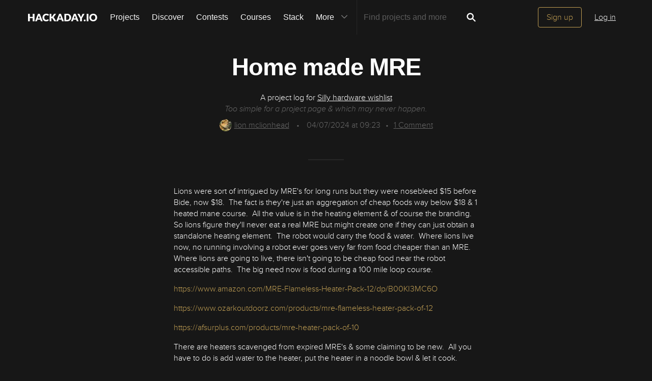

--- FILE ---
content_type: text/html; charset=utf-8
request_url: https://hackaday.io/project/162680-silly-hardware-wishlist/log/228819-home-made-mre/discussion-198341
body_size: 10781
content:
<!doctype html>
<!--[if lt IE 7]> <html class="no-js lt-ie9 lt-ie8 lt-ie7" lang="en"> <![endif]-->
<!--[if IE 7]>    <html class="no-js lt-ie9 lt-ie8" lang="en"> <![endif]-->
<!--[if IE 8]>    <html class="no-js lt-ie9" lang="en"> <![endif]-->
<!--[if IE 9]>    <html class="no-js ie9" lang="en"> <![endif]-->
<!--[if gt IE 9]><!--> <html class="no-js" lang="en"> <!--<![endif]-->

<head>
    
    

<title>Home made MRE | Details | Hackaday.io</title>
<meta charset="utf-8">
<meta name="viewport" content="width=device-width, initial-scale=1.0">
<meta name="theme-color" content="#333333">
<link rel="apple-touch-icon-precomposed" href="/apple-touch-icon.png">
<link rel="stylesheet" href="//cdn.hackaday.io/css/style.css?version=1.8.0" />
<script type="text/javascript" src="//use.typekit.net/ymb0lgk.js"></script>
<script type="text/javascript">try{Typekit.load({ async: true });}catch(e){}</script>
        <script type="text/javascript">
        function getCommentIdFromUrl() {
            if(window.location.hash) {
                var hash = window.location.hash.substring(1);
                var commentId = parseInt(hash.replace('j-discussion-', ''));
                if (commentId) {
                    return commentId;
                }
            }
            return null;
        }

        var commentId = getCommentIdFromUrl();
        if (commentId) {
            var url = window.location.href;
            if (url.indexOf('?') > -1) {
                url = url.substring(0, url.indexOf('?'));
            }
            if (url.indexOf('#') > -1) {
                url = url.substring(0, url.indexOf('#'));
            }
            url += '/discussion-' + commentId;
            window.location.href = url;
        }
    </script>
    



<!-- Twitter Card data -->
<meta name="twitter:site" content="@hackadayio">
<meta name="twitter:card" content="summary_large_image">
<meta name="twitter:title" content="Home made MRE | Details | Hackaday.io">
<meta name="twitter:description" content="&lt;p&gt;Lions were sort of intrigued by MRE&amp;apos;s for long runs but they were nosebleed $15 before Bide, now  $18.&amp;#xA0; The fact is they&amp;apos;re just an aggregation of cheap foods way below $18 &amp;amp; 1 heated mane course.&amp;#xA0; All the value is in the heating element &amp;amp; of course the branding.&amp;#xA0; So lions figure they&amp;apos;ll never eat a real MRE but might create one if they can just obtain a standalone heating element.&amp;#xA0; The robot would carry the food &amp;amp; water.&amp;#xA0; Where lions live now, no running involving a robot ever goes very far from food cheaper than an MRE.&amp;#xA0; Where lions are going to live, there isn&amp;apos;t going to be cheap food near the robot accessible paths.&amp;#xA0; The big need now is food during a 100 mile loop course.&lt;br&gt;&lt;/p&gt;

&lt;p&gt;&lt;a href=&#34;https://www.amazon.com/MRE-Flameless-Heater-Pack-12/dp/B00KI3MC6O/ref=asc_df_B00KI3MC6O/?tag=hyprod-20&amp;amp;linkCode=df0&amp;amp;hvadid=343181728959&amp;amp;hvpos=&amp;amp;hvnetw=g&amp;amp;hvrand=9237656826783249722&amp;amp;hvpone=&amp;amp;hvptwo=&amp;amp;hvqmt=&amp;amp;hvdev=c&amp;amp;hvdvcmdl=&amp;amp;hvlocint=&amp;amp;hvlocphy=9032043&amp;amp;hvtargid=pla-811951089804&amp;amp;psc=1&amp;amp;mcid=3bfdd3bd2f2331b0a4a5617a880c5fdf&amp;amp;tag=&amp;amp;ref=&amp;amp;adgrpid=69473715019&amp;amp;hvpone=&amp;amp;hvptwo=&amp;amp;hvadid=343181728959&amp;amp;hvpos=&amp;amp;hvnetw=g&amp;amp;hvrand=9237656826783249722&amp;amp;hvqmt=&amp;amp;hvdev=c&amp;amp;hvdvcmdl=&amp;amp;hvlocint=&amp;amp;hvlocphy=9032043&amp;amp;hvtargid=pla-811951089804&amp;amp;gclid=Cj0KCQjwiMmwBhDmARIsABeQ7xRyP7KK4FnSRF4E204PzJ60m-TlRII5jaIQ1od_SgFdcv-k9rhSQHQaAjnZEALw_wcB&#34;&gt;https://www.amazon.com/MRE-Flameless-Heater-Pack-12/dp/B00KI3MC6O&lt;/a&gt;&lt;/p&gt;

&lt;p&gt;&lt;a href=&#34;https://www.ozarkoutdoorz.com/products/mre-flameless-heater-pack-of-12&#34;&gt;https://www.ozarkoutdoorz.com/products/mre-flameless-heater-pack-of-12&lt;/a&gt;&lt;/p&gt;

&lt;p&gt;&lt;a href=&#34;https://afsurplus.com/products/mre-heater-pack-of-10&#34;&gt;https://afsurplus.com/products/mre-heater-pack-of-10&lt;/a&gt;&lt;br&gt;&lt;/p&gt;

&lt;p&gt;There are heaters scavenged from expired MRE&amp;apos;s &amp;amp; some claiming to be new.&amp;#xA0; All you have to do is add water to the heater, put the heater in a noodle bowl &amp;amp; let it cook.&amp;#xA0; Lions have trouble digesting noodles while running though.&lt;br&gt;&lt;/p&gt;

&lt;p&gt;&lt;a href=&#34;https://www.amazon.com/MRE-Beef-Chicken-Entrees-Combo/dp/B01IC401J0/ref=pd_sim_hxwPM2_sspa_dk_detail_p2_og_dN?pd_rd_w=H0SBh&amp;amp;content-id=amzn1.sym.edeb0a3c-9e06-48d9-b1e4-e035133e7101&amp;amp;pf_rd_p=edeb0a3c-9e06-48d9-b1e4-e035133e7101&amp;amp;pf_rd_r=K7SQW2J3YFZDGRWQE6PF&amp;amp;pd_rd_wg=rDI3b&amp;amp;pd_rd_r=e68f9715-b5d1-44a2-a2ac-c62ad93a2b02&amp;amp;pd_rd_i=B01IC401J0&#34;&gt;https://www.amazon.com/MRE-Beef-Chicken-Entrees-Combo/dp/B01IC401J0&lt;/a&gt;&lt;br&gt;&lt;/p&gt;

&lt;p&gt;There are also standalone mane courses scavenged from expired MRE&amp;apos;s.&amp;#xA0; These have no heaters.&amp;#xA0; As with all Bezos goods, they&amp;apos;re only in bulk now.&lt;/p&gt;

&lt;p&gt;&lt;a href=&#34;https://www.amazon.com/Mountain-House-Stroganoff-Backpacking-Servings/dp/B084PD55JY/ref=asc_df_B084PD55JY/?tag=hyprod-20&amp;amp;linkCode=df0&amp;amp;hvadid=459521149619&amp;amp;hvpos=&amp;amp;hvnetw=g&amp;amp;hvrand=15947015550439275339&amp;amp;hvpone=&amp;amp;hvptwo=&amp;amp;hvqmt=&amp;amp;hvdev=c&amp;amp;hvdvcmdl=&amp;amp;hvlocint=&amp;amp;hvlocphy=9032043&amp;amp;hvtargid=pla-945172586151&amp;amp;psc=1&amp;amp;mcid=804d0dd9da0b3f849f02ca061ccc0b4c&amp;amp;gclid=Cj0KCQjwiMmwBhDmARIsABeQ7xQYtO3a9-jiL3aAYaHnx9OpXsXMmgebaI_JNorAHT_vWKOCYVaGs1QaAqjHEALw_wcB&#34;&gt;https://www.amazon.com/Mountain-House-Stroganoff-Backpacking-Servings/dp/B084PD55JY&lt;/a&gt;&lt;br&gt;&lt;/p&gt;

&lt;p&gt;The">
<meta name="twitter:image" content="https://cdn.hackaday.io/images/5892081544745929462.jpg">

<!-- Open Graph data -->
<meta property="og:type" content="website" />


    <meta property="og:url" content="https://hackaday.io/project/project/162680-silly-hardware-wishlist/log/228819-home-made-mre">

<meta property="og:title" content="Home made MRE | Details | Hackaday.io">
<meta property="og:description" content="&lt;p&gt;Lions were sort of intrigued by MRE&amp;apos;s for long runs but they were nosebleed $15 before Bide, now  $18.&amp;#xA0; The fact is they&amp;apos;re just an aggregation of cheap foods way below $18 &amp;amp; 1 heated mane course.&amp;#xA0; All the value is in the heating element &amp;amp; of course the branding.&amp;#xA0; So lions figure they&amp;apos;ll never eat a real MRE but might create one if they can just obtain a standalone heating element.&amp;#xA0; The robot would carry the food &amp;amp; water.&amp;#xA0; Where lions live now, no running involving a robot ever goes very far from food cheaper than an MRE.&amp;#xA0; Where lions are going to live, there isn&amp;apos;t going to be cheap food near the robot accessible paths.&amp;#xA0; The big need now is food during a 100 mile loop course.&lt;br&gt;&lt;/p&gt;

&lt;p&gt;&lt;a href=&#34;https://www.amazon.com/MRE-Flameless-Heater-Pack-12/dp/B00KI3MC6O/ref=asc_df_B00KI3MC6O/?tag=hyprod-20&amp;amp;linkCode=df0&amp;amp;hvadid=343181728959&amp;amp;hvpos=&amp;amp;hvnetw=g&amp;amp;hvrand=9237656826783249722&amp;amp;hvpone=&amp;amp;hvptwo=&amp;amp;hvqmt=&amp;amp;hvdev=c&amp;amp;hvdvcmdl=&amp;amp;hvlocint=&amp;amp;hvlocphy=9032043&amp;amp;hvtargid=pla-811951089804&amp;amp;psc=1&amp;amp;mcid=3bfdd3bd2f2331b0a4a5617a880c5fdf&amp;amp;tag=&amp;amp;ref=&amp;amp;adgrpid=69473715019&amp;amp;hvpone=&amp;amp;hvptwo=&amp;amp;hvadid=343181728959&amp;amp;hvpos=&amp;amp;hvnetw=g&amp;amp;hvrand=9237656826783249722&amp;amp;hvqmt=&amp;amp;hvdev=c&amp;amp;hvdvcmdl=&amp;amp;hvlocint=&amp;amp;hvlocphy=9032043&amp;amp;hvtargid=pla-811951089804&amp;amp;gclid=Cj0KCQjwiMmwBhDmARIsABeQ7xRyP7KK4FnSRF4E204PzJ60m-TlRII5jaIQ1od_SgFdcv-k9rhSQHQaAjnZEALw_wcB&#34;&gt;https://www.amazon.com/MRE-Flameless-Heater-Pack-12/dp/B00KI3MC6O&lt;/a&gt;&lt;/p&gt;

&lt;p&gt;&lt;a href=&#34;https://www.ozarkoutdoorz.com/products/mre-flameless-heater-pack-of-12&#34;&gt;https://www.ozarkoutdoorz.com/products/mre-flameless-heater-pack-of-12&lt;/a&gt;&lt;/p&gt;

&lt;p&gt;&lt;a href=&#34;https://afsurplus.com/products/mre-heater-pack-of-10&#34;&gt;https://afsurplus.com/products/mre-heater-pack-of-10&lt;/a&gt;&lt;br&gt;&lt;/p&gt;

&lt;p&gt;There are heaters scavenged from expired MRE&amp;apos;s &amp;amp; some claiming to be new.&amp;#xA0; All you have to do is add water to the heater, put the heater in a noodle bowl &amp;amp; let it cook.&amp;#xA0; Lions have trouble digesting noodles while running though.&lt;br&gt;&lt;/p&gt;

&lt;p&gt;&lt;a href=&#34;https://www.amazon.com/MRE-Beef-Chicken-Entrees-Combo/dp/B01IC401J0/ref=pd_sim_hxwPM2_sspa_dk_detail_p2_og_dN?pd_rd_w=H0SBh&amp;amp;content-id=amzn1.sym.edeb0a3c-9e06-48d9-b1e4-e035133e7101&amp;amp;pf_rd_p=edeb0a3c-9e06-48d9-b1e4-e035133e7101&amp;amp;pf_rd_r=K7SQW2J3YFZDGRWQE6PF&amp;amp;pd_rd_wg=rDI3b&amp;amp;pd_rd_r=e68f9715-b5d1-44a2-a2ac-c62ad93a2b02&amp;amp;pd_rd_i=B01IC401J0&#34;&gt;https://www.amazon.com/MRE-Beef-Chicken-Entrees-Combo/dp/B01IC401J0&lt;/a&gt;&lt;br&gt;&lt;/p&gt;

&lt;p&gt;There are also standalone mane courses scavenged from expired MRE&amp;apos;s.&amp;#xA0; These have no heaters.&amp;#xA0; As with all Bezos goods, they&amp;apos;re only in bulk now.&lt;/p&gt;

&lt;p&gt;&lt;a href=&#34;https://www.amazon.com/Mountain-House-Stroganoff-Backpacking-Servings/dp/B084PD55JY/ref=asc_df_B084PD55JY/?tag=hyprod-20&amp;amp;linkCode=df0&amp;amp;hvadid=459521149619&amp;amp;hvpos=&amp;amp;hvnetw=g&amp;amp;hvrand=15947015550439275339&amp;amp;hvpone=&amp;amp;hvptwo=&amp;amp;hvqmt=&amp;amp;hvdev=c&amp;amp;hvdvcmdl=&amp;amp;hvlocint=&amp;amp;hvlocphy=9032043&amp;amp;hvtargid=pla-945172586151&amp;amp;psc=1&amp;amp;mcid=804d0dd9da0b3f849f02ca061ccc0b4c&amp;amp;gclid=Cj0KCQjwiMmwBhDmARIsABeQ7xQYtO3a9-jiL3aAYaHnx9OpXsXMmgebaI_JNorAHT_vWKOCYVaGs1QaAqjHEALw_wcB&#34;&gt;https://www.amazon.com/Mountain-House-Stroganoff-Backpacking-Servings/dp/B084PD55JY&lt;/a&gt;&lt;br&gt;&lt;/p&gt;

&lt;p&gt;The">
<meta property="og:image" content="https://cdn.hackaday.io/images/5892081544745929462.jpg">

</head>
<body>
    

<div class="header hfr-has-background-black" id="header">
    
    <div class="hfr-container hfr-is-max-widescreen">
        <nav class="hfr-navbar" role="navigation" aria-label="main navigation">
            <div class="hfr-navbar-brand">
                <a href="/" title="Hackaday.io" class="hfr-navbar-item logo">
                    <img src="/img/logo-squares.png" width="33px" height="23px" alt="Hackaday.io" class="hfr-is-hidden-touch hfr-is-hidden-widescreen">
                    <img src="/img/hackaday-logo.svg" width="138px" height="17px" alt="Hackaday.io" class="hfr-is-hidden-desktop-only">
                </a>
                <a role="button" class="hfr-navbar-burger hfr-burger" aria-label="menu" aria-expanded="false" data-target="navbarBasicExample">
                    <span aria-hidden="true"></span>
                    <span aria-hidden="true"></span>
                    <span aria-hidden="true"></span>
                </a>
            </div>

            <div class="hfr-navbar-menu">
                <div class="hfr-navbar-start">
                    <div class="hfr-navbar-item hfr-has-dropdown hfr-is-hoverable">
                        
                            <a href="/projects" class="hfr-navbar-item hfr-is-family-secondary ">Projects</a>
                        
                    </div>
                    <a href="/discover" class="hfr-navbar-item hfr-is-family-secondary ">Discover</a>
                    <a href="/contests" class="hfr-navbar-item hfr-is-family-secondary ">Contests</a>
                    <a href="/courses" class="hfr-navbar-item hfr-is-family-secondary hfr-is-hidden-desktop-only ">Courses</a>
                    <a href="/stack" class="hfr-navbar-item hfr-is-family-secondary ">Stack</a>
                    <div class="hfr-navbar-item hfr-has-dropdown hfr-is-hoverable">
                        <a class="hfr-navbar-link hfr-is-arrowless hfr-is-family-secondary">More 




    <div class="icon hfr-icon hfr-ml-3 hfr-has-text-grey hfr-is-hidden-touch">
        <svg width="16" height="16" xmlns="http://www.w3.org/2000/svg" viewBox="0 0 16 16"><path d="m8 9.702 4.79-4.79a.707.707 0 1 1 1 .999l-5.14 5.14a.705.705 0 0 1-.652.197.712.712 0 0 1-.646-.196l-5.14-5.14a.703.703 0 0 1-.004-1.002.708.708 0 0 1 1.003.004L8 9.702z" fill-rule="evenodd"/></svg>
        
    </div>

</a>
                        <div class="hfr-navbar-dropdown">
                            <a href="/courses" class="hfr-navbar-item hfr-is-hidden-touch hfr-is-hidden-widescreen">Courses</a>
                            <a href="/list/159729" class="hfr-navbar-item">Tutorials</a>
                            <a href="/events" class="hfr-navbar-item">Events</a>
                            <a href="/hackerspaces" class="hfr-navbar-item">Hackerspaces</a>
                            
                            <a href="https://hackaday.com/" target="_blank" rel="noopener noreferrer" class="hfr-navbar-item">Hackaday.com</a>
                            <a href="https://www.tindie.com/" target="_blank" rel="noopener noreferrer" class="hfr-navbar-item j-store-tracking">Tindie Marketplace</a>
                        </div>
                    </div>
                    <div class="hfr-navbar-item nav search-holder" style="border-left: 1px solid #272727;">
                        
<form id="search-form" class="hfr-field hfr-has-addons" action="/search" onsubmit="return submitSearch();" method="GET">
    <div class="hfr-control">
        <input type="text" placeholder="Find projects and more" name="term" class="hfr-input hfr-is-static j-add-search t-input-search" id="add-search" value="" autocomplete="off" pattern=".{2,}" required title="Two characters minimum"  />
    </div>
    <div class="control">
        <button type="submit" class="hfr-button button-search" title="Search">
            




    <div class="icon hfr-icon hfr-is-medium">
        <svg width="16" height="16" xmlns="http://www.w3.org/2000/svg" viewBox="0 0 16 16"><path d="M10.542 9.368a4.547 4.547 0 1 0-1.015 1.079c.04.086.094.166.165.237l2.727 2.727a.8.8 0 0 0 1.137.006.801.801 0 0 0-.006-1.136l-2.726-2.727a.812.812 0 0 0-.282-.185zm-1.72-.473a2.91 2.91 0 1 0-4.114-4.116 2.91 2.91 0 0 0 4.114 4.117z" fill-rule="evenodd"/></svg>
        
    </div>


        </button>
    </div>
</form>

                    </div>
                </div>

                
                    <div class="hfr-navbar-end">
                        <div class="hfr-navbar-item">
                            <div class="hfr-buttons">
                                <a href="/signup" class="hfr-button hfr-is-primary hfr-is-outlined">Sign up</a>
                                <a href="/signin?returnUrl=%2Fproject%2F162680-silly-hardware-wishlist%2Flog%2F228819-home-made-mre%2Fdiscussion-198341" class="hfr-button hfr-is-text">Log in</a>
                            </div>
                        </div>
                    </div>
                
            </div>
        </nav>
    </div>
</div>

<div id="topMessage" class="alert small hide">
    <span class="j-top-content"></span>
    <a
        href="javascript:void(0);"
        class="alert-close j-top-message-close"
        title="Close"
    >
        




    <div class="icon icon-close-circle">
        <svg width="16" height="16" xmlns="http://www.w3.org/2000/svg" viewBox="0 0 16 16"><path d="M10.047 10.658a.562.562 0 0 1-.398-.165L7.984 8.828 6.32 10.493a.562.562 0 0 1-.961-.398.56.56 0 0 1 .164-.398L7.19 8.033 5.523 6.368a.561.561 0 1 1 .795-.796l1.665 1.665L9.65 5.572a.563.563 0 0 1 .795.796L8.78 8.033l1.665 1.664a.562.562 0 0 1-.398.961zm-2.062-7.5a4.875 4.875 0 1 0 .002 9.75 4.875 4.875 0 0 0-.004-9.75zm0 10.875a6 6 0 1 1 0-12 6 6 0 0 1 0 12z" fill-rule="evenodd"/></svg>
        
    </div>

 Close
    </a>
</div>




<script>
    var HIO = HIO || {};
</script>

    

    
        <div class="headline">
    <div class="container">
        
            
            <h1>Home made MRE</h1>
            <p class="description-title">A project log for <a href="/project/162680">Silly hardware wishlist</a></p>
            <p class="description-summary">Too simple for a project page &amp; which may never happen.</p>
            <div class="description-metainfo">
                
                    <span class="identity-card" data-id="269449"><a href="/hacker/269449-lion-mclionhead"><img     src="https://cdn.hackaday.io/images/resize/24x24/7650971625987264038.jpg"     alt="lion-mclionhead" />lion mclionhead</a></span>
                    <span class="bull">&bull;</span>
                
                
                <span class='time-card' style='margin: 0' title='2 years ago'>04/07/2024 at 09:23</span><span class="bull">&bull;</span><a href="#discussion-list" title="See Comments"><span id="comment_count">1</span> Comment</a></span>
            </div>
        

    </div>
</div>


        <div class="container post-content ">
            <p>Lions were sort of intrigued by MRE&apos;s for long runs but they were nosebleed $15 before Bide, now  $18.&#xA0; The fact is they&apos;re just an aggregation of cheap foods way below $18 &amp; 1 heated mane course.&#xA0; All the value is in the heating element &amp; of course the branding.&#xA0; So lions figure they&apos;ll never eat a real MRE but might create one if they can just obtain a standalone heating element.&#xA0; The robot would carry the food &amp; water.&#xA0; Where lions live now, no running involving a robot ever goes very far from food cheaper than an MRE.&#xA0; Where lions are going to live, there isn&apos;t going to be cheap food near the robot accessible paths.&#xA0; The big need now is food during a 100 mile loop course.<br></p>

<p><a href="https://www.amazon.com/MRE-Flameless-Heater-Pack-12/dp/B00KI3MC6O/ref=asc_df_B00KI3MC6O/?tag=hyprod-20&amp;linkCode=df0&amp;hvadid=343181728959&amp;hvpos=&amp;hvnetw=g&amp;hvrand=9237656826783249722&amp;hvpone=&amp;hvptwo=&amp;hvqmt=&amp;hvdev=c&amp;hvdvcmdl=&amp;hvlocint=&amp;hvlocphy=9032043&amp;hvtargid=pla-811951089804&amp;psc=1&amp;mcid=3bfdd3bd2f2331b0a4a5617a880c5fdf&amp;tag=&amp;ref=&amp;adgrpid=69473715019&amp;hvpone=&amp;hvptwo=&amp;hvadid=343181728959&amp;hvpos=&amp;hvnetw=g&amp;hvrand=9237656826783249722&amp;hvqmt=&amp;hvdev=c&amp;hvdvcmdl=&amp;hvlocint=&amp;hvlocphy=9032043&amp;hvtargid=pla-811951089804&amp;gclid=Cj0KCQjwiMmwBhDmARIsABeQ7xRyP7KK4FnSRF4E204PzJ60m-TlRII5jaIQ1od_SgFdcv-k9rhSQHQaAjnZEALw_wcB">https://www.amazon.com/MRE-Flameless-Heater-Pack-12/dp/B00KI3MC6O</a></p>

<p><a href="https://www.ozarkoutdoorz.com/products/mre-flameless-heater-pack-of-12">https://www.ozarkoutdoorz.com/products/mre-flameless-heater-pack-of-12</a></p>

<p><a href="https://afsurplus.com/products/mre-heater-pack-of-10">https://afsurplus.com/products/mre-heater-pack-of-10</a><br></p>

<p>There are heaters scavenged from expired MRE&apos;s &amp; some claiming to be new.&#xA0; All you have to do is add water to the heater, put the heater in a noodle bowl &amp; let it cook.&#xA0; Lions have trouble digesting noodles while running though.<br></p>

<p><a href="https://www.amazon.com/MRE-Beef-Chicken-Entrees-Combo/dp/B01IC401J0/ref=pd_sim_hxwPM2_sspa_dk_detail_p2_og_dN?pd_rd_w=H0SBh&amp;content-id=amzn1.sym.edeb0a3c-9e06-48d9-b1e4-e035133e7101&amp;pf_rd_p=edeb0a3c-9e06-48d9-b1e4-e035133e7101&amp;pf_rd_r=K7SQW2J3YFZDGRWQE6PF&amp;pd_rd_wg=rDI3b&amp;pd_rd_r=e68f9715-b5d1-44a2-a2ac-c62ad93a2b02&amp;pd_rd_i=B01IC401J0">https://www.amazon.com/MRE-Beef-Chicken-Entrees-Combo/dp/B01IC401J0</a><br></p>

<p>There are also standalone mane courses scavenged from expired MRE&apos;s.&#xA0; These have no heaters.&#xA0; As with all Bezos goods, they&apos;re only in bulk now.</p>

<p><a href="https://www.amazon.com/Mountain-House-Stroganoff-Backpacking-Servings/dp/B084PD55JY/ref=asc_df_B084PD55JY/?tag=hyprod-20&amp;linkCode=df0&amp;hvadid=459521149619&amp;hvpos=&amp;hvnetw=g&amp;hvrand=15947015550439275339&amp;hvpone=&amp;hvptwo=&amp;hvqmt=&amp;hvdev=c&amp;hvdvcmdl=&amp;hvlocint=&amp;hvlocphy=9032043&amp;hvtargid=pla-945172586151&amp;psc=1&amp;mcid=804d0dd9da0b3f849f02ca061ccc0b4c&amp;gclid=Cj0KCQjwiMmwBhDmARIsABeQ7xQYtO3a9-jiL3aAYaHnx9OpXsXMmgebaI_JNorAHT_vWKOCYVaGs1QaAqjHEALw_wcB">https://www.amazon.com/Mountain-House-Stroganoff-Backpacking-Servings/dp/B084PD55JY</a><br></p>

<p>The winning strategy seems to be an MRE heater with purpose made camping food.&#xA0; That&apos;s going to be a lot more compact &amp; faster than a gas stove.&#xA0;&#xA0; Camping food is still ridiculously expensive but not as bad as a real MRE.&#xA0; It&apos;s probably going to be just as expensive to create freeze dried food as buy it.<br></p>
        </div>

        
    <div class="container post-pagination">
        <section class="section">
            
                <div class="prevnext-log-link">
                    <a class="gray-link" href="/project/162680/log/228618#discussion-list">
                        




    <div class="icon icon-long-arrow-left">
        <svg width="16" height="16" xmlns="http://www.w3.org/2000/svg" viewBox="0 0 16 16"><path d="m2.023 8.03 3.232-3.245v2.688h1.107v1.11H5.255v2.69L2.023 8.028zm5.506-.557h1.383v1.11H7.53v-1.11zm2.558 0h1.384v1.11h-1.384v-1.11zm2.55 0h1.385v1.11H12.64v-1.11z" fill-rule="evenodd"/></svg>
        
    </div>


                    </a>
                    <div class="prev-log-link-wrap">
                        <span class="hfr-is-capitalized">Previous log</span>
                        <h3 class="element-title">
                            <a href="/project/162680/log/228618">
                                Line following biped
                            </a>
                        </h3>
                        <small class="authorship"><span class='time-card' style='margin: 0' title='2 years ago'>03/28/2024 at 22:58</span>  &bull;
                            <a class="gray-link" href="/project/162680/log/228618#discussion-list">
                                0 comments
                            </a>
                        </small>
                    </div>
                </div>
            

            
                <div class="prevnext-log-link next-log-link">
                    <a class="gray-link" href="/project/162680/log/230671#discussion-list">
                        




    <div class="icon icon-long-arrow-right">
        <svg width="16" height="16" xmlns="http://www.w3.org/2000/svg" viewBox="0 0 16 16"><path d="M14.023 8.03 10.79 4.784v2.688H9.685v1.11h1.107v2.69l3.233-3.244zm-5.506-.557H7.133v1.11h1.384v-1.11zm-2.56 0H4.575v1.11h1.384v-1.11zm-2.55 0H2.023v1.11h1.384v-1.11z" fill-rule="evenodd"/></svg>
        
    </div>


                    </a>
                    <div class="next-log-link-wrap">
                        <span class="hfr-is-capitalized">Next log</span>
                        <h3 class="element-title">
                            <a href="/project/162680/log/230671">
                                Ice body cooling suit
                            </a>
                        </h3>
                        <small class="authorship"><span class='time-card' style='margin: 0' title='2 years ago'>06/21/2024 at 21:48</span>  &bull;
                            <a class="gray-link" href="/project/162680/log/230671#discussion-list">
                                0 comments
                            </a>
                        </small>
                    </div>
                </div>
            
        </section>
    </div>



        
            <div class="container post-content post-comments" id="post-comments">
                <section class="section last">
    <h2 id="j-discussions-title" class="section-title">Discussions</h2>

    <form id="j-discussion-add-top" action="/discussions/add" name="add-comment" method="POST" class="skip-global-form discussion-form j-discussion-add hide">

        <textarea placeholder="Add your comment" name="comment" class="redactor-comment textarea-field"></textarea>

        <div class="error-message alert-danger hide" id="addCommentErrorMessageTop"></div>

        <input type="hidden" name="categoryId" value="228819" />
        <input type="hidden" name="category" value="log" />
        <input type="hidden" name="_csrf" value="oWiao3jl-68zT1tntEsl0wfjA2B7zXJeZ2DY" />
        <input type="hidden" name="replyTo" value="0" />

        <input type="submit" class="button-grey-gold-medium" value="Post comment" />
    </form>

    <div id="discussion-list" class="discussion-list">
        
<p>
    <div class="signup-holder textarea-holder">
        <textarea placeholder="Log In or become a member to leave your comment" name="comment" class="editable input-comment"></textarea>
    </div>
    <a href="#" class="button-grey-gold-small login-comment login-button">Log In/Sign up to comment</a>
</p>
<div class="modal-content-holder onboarding-modal login-modal" id="login-modal">
        <div class="onboarding-signup">
        <div class="onboarding-top">
    <div class="submissions-close modal-close">
        




    <div class="icon icon-close">
        <svg width="16" height="16" xmlns="http://www.w3.org/2000/svg" viewBox="0 0 16 16"><path d="M8 6.99 4.767 3.76a.714.714 0 1 0-1.01 1.01L6.992 8 3.76 11.233a.714.714 0 1 0 1.01 1.01L8 9.008l3.233 3.232a.714.714 0 1 0 1.01-1.01L9.008 8l3.232-3.233a.714.714 0 1 0-1.01-1.01L8 6.992z" fill-rule="evenodd"/></svg>
        
    </div>


    </div>

    <div class="onboarding-holder">
        <div class="headline">
            <h1 class="title text-center">
                Become a  Hackaday.io Member
            </h1>
            <p class="text-center">
                <span>Create an account to leave a comment.</span>
                <span>Already have an account?</span>
                <a href="/signin" class="should-link">Log In</a>.
            </p>
        </div>
        <div class="onboarding-content signin-holder">
            <div class="signin-left">
                <a href="/auth/github" class="sign-in-with-github-button button j-dialog-auth-window">
                    




    <div class="icon icon-github--signin">
        <svg width="16" height="16" xmlns="http://www.w3.org/2000/svg" viewBox="0 0 16 16"><path d="M3.643 7.513c-.158-.45-.228-.967-.228-1.543 0-1.024.33-1.41.77-1.955-.337-1.167.122-1.965.122-1.965s.71-.142 2.05.79c.728-.303 2.666-.328 3.584-.068.563-.36 1.593-.873 2.008-.73.113.176.355.688.147 1.813.14.247.874.772.877 2.258-.012.548-.07 1.01-.18 1.402.02 0-.14.485-.177.484C12.13 9.034 11.13 9.42 9.52 9.58c.522.32.672.72.672 1.802 0 1.083-.015 1.23-.012 1.478.006.408.623.604.6.736-.023.13-.517.11-.747.032-.654-.22-.588-.75-.588-.75l-.022-1.447s.044-.78-.253-.78v2.37c0 .516.372.672.372.863 0 .327-.68-.03-.888-.235-.32-.31-.283-.97-.275-1.49.006-.502-.006-1.603-.006-1.603l-.216.005s.088 2.403-.114 2.84c-.263.563-1.054.757-1.054.5 0-.172.194-.117.302-.503.093-.33.06-2.78.06-2.78s-.253.146-.253.605c0 .21-.007 1.41-.007 1.767 0 .45-.657.705-.973.705-.16 0-.36-.008-.36-.09 0-.208.602-.33.602-.762 0-.375-.008-1.34-.008-1.34s-.304.052-.736.052c-1.09 0-1.435-.675-1.6-1.053a1.859 1.859 0 0 0-.784-.908c-.18-.113-.222-.247-.013-.285.966-.175 1.212 1.063 1.857 1.26.46.14 1.052.08 1.346-.105.04-.378.32-.705.554-.877-1.64-.153-2.612-.705-3.116-1.593-.005 0-.236-.482-.217-.482z" fill-rule="evenodd"/></svg>
        
    </div>


                    <span>Sign up with Github</span>
                </a>
                <a href="/auth/twitter" class="sign-in-with-twitter-button button j-dialog-auth-window">
                    




    <div class="icon icon-twitter--signin">
        <svg xmlns="http://www.w3.org/2000/svg" viewBox="0 0 16 16" width="16" height="16"><path d="m9.1 7.1 4.3-4.9h-1L8.7 6.4l-3-4.2H2.3l4.5 6.4-4.5 5.1h1l3.9-4.5 3.1 4.5h3.4M3.7 3h1.6l7.2 10h-1.6"/></svg>
        
    </div>


                    <span>Sign up with X</span>
                </a>
                <span class="or-separator">OR</span>
            </div>
                
            <div class="signin-right">
                <form id="onboarding-ga" action="/signupfast" method="POST">
                <input type="text" class="input-field" placeholder="Enter your email address" required name="email"  />
                <input type="password" class="input-field" placeholder="Pick a secure password" required name="password"  />
                
                <input id="captchaInput" type="text" class="input-field onboarding-modal-captcha" placeholder="Enter captcha" name="captcha" autocomplete="new-password" style="width: -webkit-calc(100% - 115px);"/>
                <img src="/captcha.jpg#1769013326444" id="captchaUrl" style="vertical-align: middle;" class="onboarding-modal-captcha"/>
                <input type="hidden" name="okay_to_redirect" value="true" />

                <input type="hidden" name="source" value="/project : alternate modal" />
                <button class="gold-gold-button button-signin" type="submit">Sign up</button>
                <input type="hidden" name="_csrf" value="oWiao3jl-68zT1tntEsl0wfjA2B7zXJeZ2DY" />
                <input 
                    type="hidden" 
                    class="input-field" 
                    placeholder="Invitation Code" 
                    required name="invitation_code"
                    value="5Ad0ix2-b96J"
                />
                </form>
            </div>
        </div>
    </div>

    </div>
    </div>

</div>





    
    

    <div id="j-discussion-198341" data-level="1" class="discussions-item" style="margin-left: 0px;">
        <div class="discussions-item-image">

            <a href="/hacker/1430310">
                <img src="https://cdn.hackaday.io/images/resize/100x100/default-avatar.png" alt="">
            </a>

            
        </div>
        <div class="discussions-item-body">
            <small class="authorship">

                <span class="identity-card" data-id="1430310"><a href="/hacker/1430310-chris-monti">Chris Monti</a></span>

                wrote <a class="gray-link" href="/project/162680-silly-hardware-wishlist/log/228819-home-made-mre/discussion-198341"><span class='time-card' style='margin: 0' title='2 years ago'>04/22/2024 at 04:52</span></a>

                <span id="comment-points-holder-198341" class="hide">
                    &bull; <span id="comment-points-198341">
                         point
                    </span>
                </span>

            </small>
            <div class="comment-content">
                <div id="comment-198341-content">
                    <p>Firstly, it seems that the lions are interested in the convenience and practicality of MREs (Meals, Ready-to-Eat) for their long runs. MREs are designed to be easily transportable, have a long shelf life, and require minimal preparation. However, the cost of MREs, especially considering the recent price increase, may not be feasible for the lions.</p>
                </div>
                <p id="comment-198341-editor" class="hide"></p>
            </div>
            <p>
                <span class="comment-actions" id="actions-198341">
                    
                    
                    &nbsp;
                </span>
                <span class="delete-confirm hide"><span class="delete-q">Are you sure?</span> <a href="#" class="delete-yes">yes</a> | <a href="#" class="delete-no">no</a></span>
            </p>
        </div>
    </div>

    




<script type="text/javascript">

    var pageIndex = 0;


    var commentIdPointed = '198341';

</script>
    </div>

    

</section>




            </div>
        
    

    
<div class="j-modal-confirmation modal-background"></div>
<div class="j-modal-confirmation modal-content-holder">
    <div class="close"><a href="" id="modal-cancel" title="Close"><span class="modal-close">
        




    <div class="icon icon-close">
        <svg width="16" height="16" xmlns="http://www.w3.org/2000/svg" viewBox="0 0 16 16"><path d="M8 6.99 4.767 3.76a.714.714 0 1 0-1.01 1.01L6.992 8 3.76 11.233a.714.714 0 1 0 1.01 1.01L8 9.008l3.233 3.232a.714.714 0 1 0 1.01-1.01L9.008 8l3.232-3.233a.714.714 0 1 0-1.01-1.01L8 6.992z" fill-rule="evenodd"/></svg>
        
    </div>


    </span></a></div>
    <p class="text-center" id="modal-message"></p>
    <p class="text-center">
        <a class="grey-grey-button" id="modal-yes" href="javascript:void(0);" data-projecttype="project" data-projectid="162680" data-pageid="228819" data-pagetype="log">Yes, delete it</a>
        <a class="gold-gold-button" id="modal-cancel" href="">Cancel</a>
    </p>
</div>

    


    <script>
        var usersFromComments = '[{"id":1430310,"username":"chrismonti07","screen_name":"Chris Monti","avatar_url":"https://cdn.hackaday.io/images/default-avatar.png"}]';
    </script>



    <script>
  window.geoRegion = "AMER";
  window.env       = "prod";
</script>

<div id="footer" class="footer">
  
    <a href="#header" class="back-to-top">
      




    <div class="icon icon-long-arrow-up">
        <svg width="16" height="16" xmlns="http://www.w3.org/2000/svg" viewBox="0 0 16 16"><path d="M8.023 2.03 4.78 5.26h2.688v1.11h1.11V5.26h2.688L8.023 2.03zm-.555 5.505V8.92h1.11V7.534H7.47zm0 2.56v1.383h1.11v-1.384H7.47zm0 2.55v1.384h1.11v-1.385H7.47z" fill-rule="evenodd"/></svg>
        
    </div>

 Going up?
    </a>
  

  <p>
    <a href="https://hackaday.com/about/">About Us</a>
    <a href="mailto:projects-contact@hackaday.com">Contact Hackaday.io</a>
    <a href="/project/37">Give Feedback</a>
    <a href="/tos">Terms of Use</a>
    <a href="https://supplyframe.com/company/privacy">Privacy Policy</a>
    <a href="https://dev.hackaday.io/" target="_blank" rel="noopener noreferrer">Hackaday API</a>
    
    <a id="do-not-sell-link" href="#">Do not sell or share my personal information</a>
    
  </p>
  
  <p><a id="footer--home" href="/">&copy; 2026 Hackaday</a></p>

  
</div>


<script type="text/javascript">
    (function(i,s,o,g,r,a,m){i['GoogleAnalyticsObject']=r;i[r]=i[r]||function(){
    (i[r].q=i[r].q||[]).push(arguments)},i[r].l=1*new Date();a=s.createElement(o),
    m=s.getElementsByTagName(o)[0];a.async=1;a.src=g;m.parentNode.insertBefore(a,m)
    })(window,document,'script','//www.google-analytics.com/analytics.js','ga');

    ga('create', 'UA-47229708-1', 'auto');

    var dimensionValue = 'nonregistered';
    ga('set', 'dimension1', dimensionValue);
    ga('require', 'displayfeatures');

    ga('send', 'pageview');
</script>

<!-- Google tag (gtag.js) -->
<script async src="https://www.googletagmanager.com/gtag/js?id=G-9XKDJZELWD"></script>
<script>
  window.dataLayer = window.dataLayer || [];
  function gtag(){dataLayer.push(arguments);}
  gtag('js', new Date());

  gtag('config', 'G-9XKDJZELWD');
</script>
<script>
    var csrftoken = 'oWiao3jl-68zT1tntEsl0wfjA2B7zXJeZ2DY';
</script>


<img
    src="//analytics.supplyframe.com/trackingservlet/impression?action=pageImpression&amp;zone=HIO_log&amp;extra=logged%3Dfalse%7ChaveAccountCookie%3D0%7C&amp;ab=undefined"
    alt=""
    class="sf-impression"
/>




















    
    
    
    
    
    
    
    <script src="//cdn.hackaday.io/build/BMYGeAy2cbQWKJq2%2BOUCBAVOetyg1P0mrMh7GwYaeoLfqE9LNsc1HOCGXMHbMX%2B7mrVgUJAq1wVhQbofTVkMkf5zzJMr935mf0bY4fTLnDOPMqP3ob5kuSmfIGRyPoQsuO7G4V9HO57DXFUVFXdu%2FvAlgJyzHJAS094kXQWMM1e0GcF4%2BUWNDySunpU6y76BJybFMdoyl5vbiRc92%2Fy68CDarVhP1lu%2BI70yl9ICk2u3z87F4cq4OBMF8pQkCDt4tFt8fueyF8UUkHqGBMc152ro7WakKgzn92zennDzAy8PnMUDMjg4tFFSm7W9cYvkRwjAPjNhYeUy2wTKoU6hg7LVA2RS94p0RohTMBugohQl%2FPL8aCy6A63g2v4IXThgcyTMT93HI2sGgwPHNTmEDSjQKK1dNkBXzjvJOs2uw9kV2%2FQ9BbsZAv6aXu0IPOkXPJLI4e1WGZ9FGZnHlFAKqR1Q2fc1j8aTtgsss%2BROiNUIpnT28Q0nfINURpi40O2KUJGAvA%2Bec2AaWxVOp1oiC4hmjCeUWkR9A12JsWHWTAGQBQuF3zpOTPb2pjCXYGoswuA78BhFT9IDZZYZzd5l8EH78sNgBpav%2FcdkAYQWhFCP%2Bix5fSVezYwePtc9YbSFFHJbQ1M%2BS6aq3k8ybyr8Kg%3D%3D-1.8.0.js" ></script>
</body>
</html>


--- FILE ---
content_type: application/javascript; charset=UTF-8
request_url: https://cdn.hackaday.io/build/BMYGeAy2cbQWKJq2%2BOUCBAVOetyg1P0mrMh7GwYaeoLfqE9LNsc1HOCGXMHbMX%2B7mrVgUJAq1wVhQbofTVkMkf5zzJMr935mf0bY4fTLnDOPMqP3ob5kuSmfIGRyPoQsuO7G4V9HO57DXFUVFXdu%2FvAlgJyzHJAS094kXQWMM1e0GcF4%2BUWNDySunpU6y76BJybFMdoyl5vbiRc92%2Fy68CDarVhP1lu%2BI70yl9ICk2u3z87F4cq4OBMF8pQkCDt4tFt8fueyF8UUkHqGBMc152ro7WakKgzn92zennDzAy8PnMUDMjg4tFFSm7W9cYvkRwjAPjNhYeUy2wTKoU6hg7LVA2RS94p0RohTMBugohQl%2FPL8aCy6A63g2v4IXThgcyTMT93HI2sGgwPHNTmEDSjQKK1dNkBXzjvJOs2uw9kV2%2FQ9BbsZAv6aXu0IPOkXPJLI4e1WGZ9FGZnHlFAKqR1Q2fc1j8aTtgsss%2BROiNUIpnT28Q0nfINURpi40O2KUJGAvA%2Bec2AaWxVOp1oiC4hmjCeUWkR9A12JsWHWTAGQBQuF3zpOTPb2pjCXYGoswuA78BhFT9IDZZYZzd5l8EH78sNgBpav%2FcdkAYQWhFCP%2Bix5fSVezYwePtc9YbSFFHJbQ1M%2BS6aq3k8ybyr8Kg%3D%3D-1.8.0.js
body_size: 122335
content:
document.addEventListener("DOMContentLoaded",()=>{var region=window.geoRegion||"default";let settingsId={EMEA:"21I-E7JmnJmke5",APAC:"21I-E7JmnJmke5",default:"21I-E7JmnJmke5",AMER:"A3Zwa9HiUmX1XM"}[region],isPreview="qa"==("production"===window.env?"prod":"qa");function injectUsercentrics(settingsId,isPreviewMode){var s;document.getElementById("usercentrics-cmp")||((s=document.createElement("script")).id="usercentrics-cmp",s.src="https://web.cmp.usercentrics.eu/ui/loader.js",s.async=!0,s.setAttribute("data-settings-id",settingsId),isPreviewMode&&s.setAttribute("data-version","preview"),document.head.appendChild(s))}injectUsercentrics(settingsId,isPreview),"AMER"===region&&document.getElementById("do-not-sell-link")?.addEventListener("click",e=>{e.preventDefault(),injectUsercentrics(settingsId,isPreview);let check=setInterval(()=>{window.UC_UI?.showFirstLayer&&(clearInterval(check),window.UC_UI.showFirstLayer())},100)})}),((global,factory)=>{"object"==typeof module&&"object"==typeof module.exports?module.exports=global.document?factory(global,!0):function(w){if(w.document)return factory(w);throw new Error("jQuery requires a window with a document")}:factory(global)})("undefined"!=typeof window?window:this,function(window,noGlobal){var arr=[],document=window.document,getProto=Object.getPrototypeOf,slice=arr.slice,concat=arr.concat,push=arr.push,indexOf=arr.indexOf,class2type={},toString=class2type.toString,hasOwn=class2type.hasOwnProperty,fnToString=hasOwn.toString,ObjectFunctionString=fnToString.call(Object),support={};function DOMEval(code,doc){var script=(doc=doc||document).createElement("script");script.text=code,doc.head.appendChild(script).parentNode.removeChild(script)}function fcamelCase(all,letter){return letter.toUpperCase()}var jQuery=function(selector,context){return new jQuery.fn.init(selector,context)},rtrim=/^[\s\uFEFF\xA0]+|[\s\uFEFF\xA0]+$/g,rmsPrefix=/^-ms-/,rdashAlpha=/-([a-z])/g;function isArrayLike(obj){var length=!!obj&&"length"in obj&&obj.length,type=jQuery.type(obj);return"function"!==type&&!jQuery.isWindow(obj)&&("array"===type||0===length||"number"==typeof length&&0<length&&length-1 in obj)}jQuery.fn=jQuery.prototype={jquery:"3.2.1",constructor:jQuery,length:0,toArray:function(){return slice.call(this)},get:function(num){return null==num?slice.call(this):num<0?this[num+this.length]:this[num]},pushStack:function(elems){elems=jQuery.merge(this.constructor(),elems);return elems.prevObject=this,elems},each:function(callback){return jQuery.each(this,callback)},map:function(callback){return this.pushStack(jQuery.map(this,function(elem,i){return callback.call(elem,i,elem)}))},slice:function(){return this.pushStack(slice.apply(this,arguments))},first:function(){return this.eq(0)},last:function(){return this.eq(-1)},eq:function(i){var len=this.length,i=+i+(i<0?len:0);return this.pushStack(0<=i&&i<len?[this[i]]:[])},end:function(){return this.prevObject||this.constructor()},push:push,sort:arr.sort,splice:arr.splice},jQuery.extend=jQuery.fn.extend=function(){var options,name,copy,copyIsArray,src,target=arguments[0]||{},i=1,length=arguments.length,deep=!1;for("boolean"==typeof target&&(deep=target,target=arguments[i]||{},i++),"object"==typeof target||jQuery.isFunction(target)||(target={}),i===length&&(target=this,i--);i<length;i++)if(null!=(options=arguments[i]))for(name in options)src=target[name],target!==(copy=options[name])&&(deep&&copy&&(jQuery.isPlainObject(copy)||(copyIsArray=Array.isArray(copy)))?(src=copyIsArray?(copyIsArray=!1,src&&Array.isArray(src)?src:[]):src&&jQuery.isPlainObject(src)?src:{},target[name]=jQuery.extend(deep,src,copy)):void 0!==copy&&(target[name]=copy));return target},jQuery.extend({expando:"jQuery"+("3.2.1"+Math.random()).replace(/\D/g,""),isReady:!0,error:function(msg){throw new Error(msg)},noop:function(){},isFunction:function(obj){return"function"===jQuery.type(obj)},isWindow:function(obj){return null!=obj&&obj===obj.window},isNumeric:function(obj){var type=jQuery.type(obj);return("number"===type||"string"===type)&&!isNaN(obj-parseFloat(obj))},isPlainObject:function(obj){return!(!obj||"[object Object]"!==toString.call(obj)||(obj=getProto(obj))&&("function"!=typeof(obj=hasOwn.call(obj,"constructor")&&obj.constructor)||fnToString.call(obj)!==ObjectFunctionString))},isEmptyObject:function(obj){for(var name in obj)return!1;return!0},type:function(obj){return null==obj?obj+"":"object"==typeof obj||"function"==typeof obj?class2type[toString.call(obj)]||"object":typeof obj},globalEval:function(code){DOMEval(code)},camelCase:function(string){return string.replace(rmsPrefix,"ms-").replace(rdashAlpha,fcamelCase)},each:function(obj,callback){var length,i=0;if(isArrayLike(obj))for(length=obj.length;i<length&&!1!==callback.call(obj[i],i,obj[i]);i++);else for(i in obj)if(!1===callback.call(obj[i],i,obj[i]))break;return obj},trim:function(text){return null==text?"":(text+"").replace(rtrim,"")},makeArray:function(arr,results){results=results||[];return null!=arr&&(isArrayLike(Object(arr))?jQuery.merge(results,"string"==typeof arr?[arr]:arr):push.call(results,arr)),results},inArray:function(elem,arr,i){return null==arr?-1:indexOf.call(arr,elem,i)},merge:function(first,second){for(var len=+second.length,j=0,i=first.length;j<len;j++)first[i++]=second[j];return first.length=i,first},grep:function(elems,callback,invert){for(var matches=[],i=0,length=elems.length,callbackExpect=!invert;i<length;i++)!callback(elems[i],i)!=callbackExpect&&matches.push(elems[i]);return matches},map:function(elems,callback,arg){var length,value,i=0,ret=[];if(isArrayLike(elems))for(length=elems.length;i<length;i++)null!=(value=callback(elems[i],i,arg))&&ret.push(value);else for(i in elems)null!=(value=callback(elems[i],i,arg))&&ret.push(value);return concat.apply([],ret)},guid:1,proxy:function(fn,context){var args,tmp;if("string"==typeof context&&(tmp=fn[context],context=fn,fn=tmp),jQuery.isFunction(fn))return args=slice.call(arguments,2),(tmp=function(){return fn.apply(context||this,args.concat(slice.call(arguments)))}).guid=fn.guid=fn.guid||jQuery.guid++,tmp},now:Date.now,support:support}),"function"==typeof Symbol&&(jQuery.fn[Symbol.iterator]=arr[Symbol.iterator]),jQuery.each("Boolean Number String Function Array Date RegExp Object Error Symbol".split(" "),function(i,name){class2type["[object "+name+"]"]=name.toLowerCase()});function dir(elem,dir,until){for(var matched=[],truncate=void 0!==until;(elem=elem[dir])&&9!==elem.nodeType;)if(1===elem.nodeType){if(truncate&&jQuery(elem).is(until))break;matched.push(elem)}return matched}function siblings(n,elem){for(var matched=[];n;n=n.nextSibling)1===n.nodeType&&n!==elem&&matched.push(n);return matched}var arr=(window=>{function funescape(_,escaped,escapedWhitespace){var high="0x"+escaped-65536;return high!=high||escapedWhitespace?escaped:high<0?String.fromCharCode(65536+high):String.fromCharCode(high>>10|55296,1023&high|56320)}function fcssescape(ch,asCodePoint){return asCodePoint?"\0"===ch?"�":ch.slice(0,-1)+"\\"+ch.charCodeAt(ch.length-1).toString(16)+" ":"\\"+ch}function unloadHandler(){setDocument()}var i,support,Expr,getText,isXML,tokenize,compile,select,outermostContext,sortInput,hasDuplicate,setDocument,document,docElem,documentIsHTML,rbuggyQSA,rbuggyMatches,matches,contains,expando="sizzle"+ +new Date,preferredDoc=window.document,dirruns=0,done=0,classCache=createCache(),tokenCache=createCache(),compilerCache=createCache(),sortOrder=function(a,b){return a===b&&(hasDuplicate=!0),0},hasOwn={}.hasOwnProperty,arr=[],pop=arr.pop,push_native=arr.push,push=arr.push,slice=arr.slice,indexOf=function(list,elem){for(var i=0,len=list.length;i<len;i++)if(list[i]===elem)return i;return-1},booleans="checked|selected|async|autofocus|autoplay|controls|defer|disabled|hidden|ismap|loop|multiple|open|readonly|required|scoped",whitespace="[\\x20\\t\\r\\n\\f]",identifier="(?:\\\\.|[\\w-]|[^\0-\\xa0])+",attributes="\\["+whitespace+"*("+identifier+")(?:"+whitespace+"*([*^$|!~]?=)"+whitespace+"*(?:'((?:\\\\.|[^\\\\'])*)'|\"((?:\\\\.|[^\\\\\"])*)\"|("+identifier+"))|)"+whitespace+"*\\]",pseudos=":("+identifier+")(?:\\((('((?:\\\\.|[^\\\\'])*)'|\"((?:\\\\.|[^\\\\\"])*)\")|((?:\\\\.|[^\\\\()[\\]]|"+attributes+")*)|.*)\\)|)",rwhitespace=new RegExp(whitespace+"+","g"),rtrim=new RegExp("^"+whitespace+"+|((?:^|[^\\\\])(?:\\\\.)*)"+whitespace+"+$","g"),rcomma=new RegExp("^"+whitespace+"*,"+whitespace+"*"),rcombinators=new RegExp("^"+whitespace+"*([>+~]|"+whitespace+")"+whitespace+"*"),rattributeQuotes=new RegExp("="+whitespace+"*([^\\]'\"]*?)"+whitespace+"*\\]","g"),rpseudo=new RegExp(pseudos),ridentifier=new RegExp("^"+identifier+"$"),matchExpr={ID:new RegExp("^#("+identifier+")"),CLASS:new RegExp("^\\.("+identifier+")"),TAG:new RegExp("^("+identifier+"|[*])"),ATTR:new RegExp("^"+attributes),PSEUDO:new RegExp("^"+pseudos),CHILD:new RegExp("^:(only|first|last|nth|nth-last)-(child|of-type)(?:\\("+whitespace+"*(even|odd|(([+-]|)(\\d*)n|)"+whitespace+"*(?:([+-]|)"+whitespace+"*(\\d+)|))"+whitespace+"*\\)|)","i"),bool:new RegExp("^(?:"+booleans+")$","i"),needsContext:new RegExp("^"+whitespace+"*[>+~]|:(even|odd|eq|gt|lt|nth|first|last)(?:\\("+whitespace+"*((?:-\\d)?\\d*)"+whitespace+"*\\)|)(?=[^-]|$)","i")},rinputs=/^(?:input|select|textarea|button)$/i,rheader=/^h\d$/i,rnative=/^[^{]+\{\s*\[native \w/,rquickExpr=/^(?:#([\w-]+)|(\w+)|\.([\w-]+))$/,rsibling=/[+~]/,runescape=new RegExp("\\\\([\\da-f]{1,6}"+whitespace+"?|("+whitespace+")|.)","ig"),rcssescape=/([\0-\x1f\x7f]|^-?\d)|^-$|[^\0-\x1f\x7f-\uFFFF\w-]/g,disabledAncestor=addCombinator(function(elem){return!0===elem.disabled&&("form"in elem||"label"in elem)},{dir:"parentNode",next:"legend"});try{push.apply(arr=slice.call(preferredDoc.childNodes),preferredDoc.childNodes),arr[preferredDoc.childNodes.length].nodeType}catch(e){push={apply:arr.length?function(target,els){push_native.apply(target,slice.call(els))}:function(target,els){for(var j=target.length,i=0;target[j++]=els[i++];);target.length=j-1}}}function Sizzle(selector,context,results,seed){var m,i,elem,nid,match,groups,newSelector,newContext=context&&context.ownerDocument,nodeType=context?context.nodeType:9;if(results=results||[],"string"!=typeof selector||!selector||1!==nodeType&&9!==nodeType&&11!==nodeType)return results;if(!seed&&((context?context.ownerDocument||context:preferredDoc)!==document&&setDocument(context),context=context||document,documentIsHTML)){if(11!==nodeType&&(match=rquickExpr.exec(selector)))if(m=match[1]){if(9===nodeType){if(!(elem=context.getElementById(m)))return results;if(elem.id===m)return results.push(elem),results}else if(newContext&&(elem=newContext.getElementById(m))&&contains(context,elem)&&elem.id===m)return results.push(elem),results}else{if(match[2])return push.apply(results,context.getElementsByTagName(selector)),results;if((m=match[3])&&support.getElementsByClassName&&context.getElementsByClassName)return push.apply(results,context.getElementsByClassName(m)),results}if(support.qsa&&!compilerCache[selector+" "]&&(!rbuggyQSA||!rbuggyQSA.test(selector))){if(1!==nodeType)newContext=context,newSelector=selector;else if("object"!==context.nodeName.toLowerCase()){for((nid=context.getAttribute("id"))?nid=nid.replace(rcssescape,fcssescape):context.setAttribute("id",nid=expando),i=(groups=tokenize(selector)).length;i--;)groups[i]="#"+nid+" "+toSelector(groups[i]);newSelector=groups.join(","),newContext=rsibling.test(selector)&&testContext(context.parentNode)||context}if(newSelector)try{return push.apply(results,newContext.querySelectorAll(newSelector)),results}catch(qsaError){}finally{nid===expando&&context.removeAttribute("id")}}}return select(selector.replace(rtrim,"$1"),context,results,seed)}function createCache(){var keys=[];function cache(key,value){return keys.push(key+" ")>Expr.cacheLength&&delete cache[keys.shift()],cache[key+" "]=value}return cache}function markFunction(fn){return fn[expando]=!0,fn}function assert(fn){var el=document.createElement("fieldset");try{return!!fn(el)}catch(e){return!1}finally{el.parentNode&&el.parentNode.removeChild(el)}}function addHandle(attrs,handler){for(var arr=attrs.split("|"),i=arr.length;i--;)Expr.attrHandle[arr[i]]=handler}function siblingCheck(a,b){var cur=b&&a,diff=cur&&1===a.nodeType&&1===b.nodeType&&a.sourceIndex-b.sourceIndex;if(diff)return diff;if(cur)for(;cur=cur.nextSibling;)if(cur===b)return-1;return a?1:-1}function createDisabledPseudo(disabled){return function(elem){return"form"in elem?elem.parentNode&&!1===elem.disabled?"label"in elem?"label"in elem.parentNode?elem.parentNode.disabled===disabled:elem.disabled===disabled:elem.isDisabled===disabled||elem.isDisabled!==!disabled&&disabledAncestor(elem)===disabled:elem.disabled===disabled:"label"in elem&&elem.disabled===disabled}}function createPositionalPseudo(fn){return markFunction(function(argument){return argument=+argument,markFunction(function(seed,matches){for(var j,matchIndexes=fn([],seed.length,argument),i=matchIndexes.length;i--;)seed[j=matchIndexes[i]]&&(seed[j]=!(matches[j]=seed[j]))})})}function testContext(context){return context&&void 0!==context.getElementsByTagName&&context}for(i in support=Sizzle.support={},isXML=Sizzle.isXML=function(elem){elem=elem&&(elem.ownerDocument||elem).documentElement;return!!elem&&"HTML"!==elem.nodeName},setDocument=Sizzle.setDocument=function(node){var node=node?node.ownerDocument||node:preferredDoc;return node!==document&&9===node.nodeType&&node.documentElement&&(docElem=(document=node).documentElement,documentIsHTML=!isXML(document),preferredDoc!==document&&(node=document.defaultView)&&node.top!==node&&(node.addEventListener?node.addEventListener("unload",unloadHandler,!1):node.attachEvent&&node.attachEvent("onunload",unloadHandler)),support.attributes=assert(function(el){return el.className="i",!el.getAttribute("className")}),support.getElementsByTagName=assert(function(el){return el.appendChild(document.createComment("")),!el.getElementsByTagName("*").length}),support.getElementsByClassName=rnative.test(document.getElementsByClassName),support.getById=assert(function(el){return docElem.appendChild(el).id=expando,!document.getElementsByName||!document.getElementsByName(expando).length}),support.getById?(Expr.filter.ID=function(id){var attrId=id.replace(runescape,funescape);return function(elem){return elem.getAttribute("id")===attrId}},Expr.find.ID=function(id,context){if(void 0!==context.getElementById&&documentIsHTML)return(context=context.getElementById(id))?[context]:[]}):(Expr.filter.ID=function(id){var attrId=id.replace(runescape,funescape);return function(elem){elem=void 0!==elem.getAttributeNode&&elem.getAttributeNode("id");return elem&&elem.value===attrId}},Expr.find.ID=function(id,context){if(void 0!==context.getElementById&&documentIsHTML){var node,i,elems,elem=context.getElementById(id);if(elem){if((node=elem.getAttributeNode("id"))&&node.value===id)return[elem];for(elems=context.getElementsByName(id),i=0;elem=elems[i++];)if((node=elem.getAttributeNode("id"))&&node.value===id)return[elem]}return[]}}),Expr.find.TAG=support.getElementsByTagName?function(tag,context){return void 0!==context.getElementsByTagName?context.getElementsByTagName(tag):support.qsa?context.querySelectorAll(tag):void 0}:function(tag,context){var elem,tmp=[],i=0,results=context.getElementsByTagName(tag);if("*"!==tag)return results;for(;elem=results[i++];)1===elem.nodeType&&tmp.push(elem);return tmp},Expr.find.CLASS=support.getElementsByClassName&&function(className,context){if(void 0!==context.getElementsByClassName&&documentIsHTML)return context.getElementsByClassName(className)},rbuggyMatches=[],rbuggyQSA=[],(support.qsa=rnative.test(document.querySelectorAll))&&(assert(function(el){docElem.appendChild(el).innerHTML="<a id='"+expando+"'></a><select id='"+expando+"-\r\\' msallowcapture=''><option selected=''></option></select>",el.querySelectorAll("[msallowcapture^='']").length&&rbuggyQSA.push("[*^$]="+whitespace+"*(?:''|\"\")"),el.querySelectorAll("[selected]").length||rbuggyQSA.push("\\["+whitespace+"*(?:value|"+booleans+")"),el.querySelectorAll("[id~="+expando+"-]").length||rbuggyQSA.push("~="),el.querySelectorAll(":checked").length||rbuggyQSA.push(":checked"),el.querySelectorAll("a#"+expando+"+*").length||rbuggyQSA.push(".#.+[+~]")}),assert(function(el){el.innerHTML="<a href='' disabled='disabled'></a><select disabled='disabled'><option/></select>";var input=document.createElement("input");input.setAttribute("type","hidden"),el.appendChild(input).setAttribute("name","D"),el.querySelectorAll("[name=d]").length&&rbuggyQSA.push("name"+whitespace+"*[*^$|!~]?="),2!==el.querySelectorAll(":enabled").length&&rbuggyQSA.push(":enabled",":disabled"),docElem.appendChild(el).disabled=!0,2!==el.querySelectorAll(":disabled").length&&rbuggyQSA.push(":enabled",":disabled"),el.querySelectorAll("*,:x"),rbuggyQSA.push(",.*:")})),(support.matchesSelector=rnative.test(matches=docElem.matches||docElem.webkitMatchesSelector||docElem.mozMatchesSelector||docElem.oMatchesSelector||docElem.msMatchesSelector))&&assert(function(el){support.disconnectedMatch=matches.call(el,"*"),matches.call(el,"[s!='']:x"),rbuggyMatches.push("!=",pseudos)}),rbuggyQSA=rbuggyQSA.length&&new RegExp(rbuggyQSA.join("|")),rbuggyMatches=rbuggyMatches.length&&new RegExp(rbuggyMatches.join("|")),node=rnative.test(docElem.compareDocumentPosition),contains=node||rnative.test(docElem.contains)?function(a,b){var adown=9===a.nodeType?a.documentElement:a,b=b&&b.parentNode;return a===b||!(!b||1!==b.nodeType||!(adown.contains?adown.contains(b):a.compareDocumentPosition&&16&a.compareDocumentPosition(b)))}:function(a,b){if(b)for(;b=b.parentNode;)if(b===a)return!0;return!1},sortOrder=node?function(a,b){var compare;return a===b?(hasDuplicate=!0,0):(compare=!a.compareDocumentPosition-!b.compareDocumentPosition)||(1&(compare=(a.ownerDocument||a)===(b.ownerDocument||b)?a.compareDocumentPosition(b):1)||!support.sortDetached&&b.compareDocumentPosition(a)===compare?a===document||a.ownerDocument===preferredDoc&&contains(preferredDoc,a)?-1:b===document||b.ownerDocument===preferredDoc&&contains(preferredDoc,b)?1:sortInput?indexOf(sortInput,a)-indexOf(sortInput,b):0:4&compare?-1:1)}:function(a,b){if(a===b)return hasDuplicate=!0,0;var cur,i=0,aup=a.parentNode,bup=b.parentNode,ap=[a],bp=[b];if(!aup||!bup)return a===document?-1:b===document?1:aup?-1:bup?1:sortInput?indexOf(sortInput,a)-indexOf(sortInput,b):0;if(aup===bup)return siblingCheck(a,b);for(cur=a;cur=cur.parentNode;)ap.unshift(cur);for(cur=b;cur=cur.parentNode;)bp.unshift(cur);for(;ap[i]===bp[i];)i++;return i?siblingCheck(ap[i],bp[i]):ap[i]===preferredDoc?-1:bp[i]===preferredDoc?1:0}),document},Sizzle.matches=function(expr,elements){return Sizzle(expr,null,null,elements)},Sizzle.matchesSelector=function(elem,expr){if((elem.ownerDocument||elem)!==document&&setDocument(elem),expr=expr.replace(rattributeQuotes,"='$1']"),support.matchesSelector&&documentIsHTML&&!compilerCache[expr+" "]&&(!rbuggyMatches||!rbuggyMatches.test(expr))&&(!rbuggyQSA||!rbuggyQSA.test(expr)))try{var ret=matches.call(elem,expr);if(ret||support.disconnectedMatch||elem.document&&11!==elem.document.nodeType)return ret}catch(e){}return 0<Sizzle(expr,document,null,[elem]).length},Sizzle.contains=function(context,elem){return(context.ownerDocument||context)!==document&&setDocument(context),contains(context,elem)},Sizzle.attr=function(elem,name){(elem.ownerDocument||elem)!==document&&setDocument(elem);var fn=Expr.attrHandle[name.toLowerCase()],fn=fn&&hasOwn.call(Expr.attrHandle,name.toLowerCase())?fn(elem,name,!documentIsHTML):void 0;return void 0!==fn?fn:support.attributes||!documentIsHTML?elem.getAttribute(name):(fn=elem.getAttributeNode(name))&&fn.specified?fn.value:null},Sizzle.escape=function(sel){return(sel+"").replace(rcssescape,fcssescape)},Sizzle.error=function(msg){throw new Error("Syntax error, unrecognized expression: "+msg)},Sizzle.uniqueSort=function(results){var elem,duplicates=[],j=0,i=0;if(hasDuplicate=!support.detectDuplicates,sortInput=!support.sortStable&&results.slice(0),results.sort(sortOrder),hasDuplicate){for(;elem=results[i++];)elem===results[i]&&(j=duplicates.push(i));for(;j--;)results.splice(duplicates[j],1)}return sortInput=null,results},getText=Sizzle.getText=function(elem){var node,ret="",i=0,nodeType=elem.nodeType;if(nodeType){if(1===nodeType||9===nodeType||11===nodeType){if("string"==typeof elem.textContent)return elem.textContent;for(elem=elem.firstChild;elem;elem=elem.nextSibling)ret+=getText(elem)}else if(3===nodeType||4===nodeType)return elem.nodeValue}else for(;node=elem[i++];)ret+=getText(node);return ret},(Expr=Sizzle.selectors={cacheLength:50,createPseudo:markFunction,match:matchExpr,attrHandle:{},find:{},relative:{">":{dir:"parentNode",first:!0}," ":{dir:"parentNode"},"+":{dir:"previousSibling",first:!0},"~":{dir:"previousSibling"}},preFilter:{ATTR:function(match){return match[1]=match[1].replace(runescape,funescape),match[3]=(match[3]||match[4]||match[5]||"").replace(runescape,funescape),"~="===match[2]&&(match[3]=" "+match[3]+" "),match.slice(0,4)},CHILD:function(match){return match[1]=match[1].toLowerCase(),"nth"===match[1].slice(0,3)?(match[3]||Sizzle.error(match[0]),match[4]=+(match[4]?match[5]+(match[6]||1):2*("even"===match[3]||"odd"===match[3])),match[5]=+(match[7]+match[8]||"odd"===match[3])):match[3]&&Sizzle.error(match[0]),match},PSEUDO:function(match){var excess,unquoted=!match[6]&&match[2];return matchExpr.CHILD.test(match[0])?null:(match[3]?match[2]=match[4]||match[5]||"":unquoted&&rpseudo.test(unquoted)&&(excess=(excess=tokenize(unquoted,!0))&&unquoted.indexOf(")",unquoted.length-excess)-unquoted.length)&&(match[0]=match[0].slice(0,excess),match[2]=unquoted.slice(0,excess)),match.slice(0,3))}},filter:{TAG:function(nodeNameSelector){var nodeName=nodeNameSelector.replace(runescape,funescape).toLowerCase();return"*"===nodeNameSelector?function(){return!0}:function(elem){return elem.nodeName&&elem.nodeName.toLowerCase()===nodeName}},CLASS:function(className){var pattern=classCache[className+" "];return pattern||(pattern=new RegExp("(^|"+whitespace+")"+className+"("+whitespace+"|$)"))&&classCache(className,function(elem){return pattern.test("string"==typeof elem.className&&elem.className||void 0!==elem.getAttribute&&elem.getAttribute("class")||"")})},ATTR:function(name,operator,check){return function(elem){elem=Sizzle.attr(elem,name);return null==elem?"!="===operator:!operator||(elem+="","="===operator?elem===check:"!="===operator?elem!==check:"^="===operator?check&&0===elem.indexOf(check):"*="===operator?check&&-1<elem.indexOf(check):"$="===operator?check&&elem.slice(-check.length)===check:"~="===operator?-1<(" "+elem.replace(rwhitespace," ")+" ").indexOf(check):"|="===operator&&(elem===check||elem.slice(0,check.length+1)===check+"-"))}},CHILD:function(type,what,argument,first,last){var simple="nth"!==type.slice(0,3),forward="last"!==type.slice(-4),ofType="of-type"===what;return 1===first&&0===last?function(elem){return!!elem.parentNode}:function(elem,context,xml){var cache,uniqueCache,outerCache,node,nodeIndex,start,dir=simple!=forward?"nextSibling":"previousSibling",parent=elem.parentNode,name=ofType&&elem.nodeName.toLowerCase(),useCache=!xml&&!ofType,diff=!1;if(parent){if(simple){for(;dir;){for(node=elem;node=node[dir];)if(ofType?node.nodeName.toLowerCase()===name:1===node.nodeType)return!1;start=dir="only"===type&&!start&&"nextSibling"}return!0}if(start=[forward?parent.firstChild:parent.lastChild],forward&&useCache){for(diff=(nodeIndex=(cache=(uniqueCache=(outerCache=(node=parent)[expando]||(node[expando]={}))[node.uniqueID]||(outerCache[node.uniqueID]={}))[type]||[])[0]===dirruns&&cache[1])&&cache[2],node=nodeIndex&&parent.childNodes[nodeIndex];node=++nodeIndex&&node&&node[dir]||(diff=nodeIndex=0,start.pop());)if(1===node.nodeType&&++diff&&node===elem){uniqueCache[type]=[dirruns,nodeIndex,diff];break}}else if(!1===(diff=useCache?nodeIndex=(cache=(uniqueCache=(outerCache=(node=elem)[expando]||(node[expando]={}))[node.uniqueID]||(outerCache[node.uniqueID]={}))[type]||[])[0]===dirruns&&cache[1]:diff))for(;(node=++nodeIndex&&node&&node[dir]||(diff=nodeIndex=0,start.pop()))&&((ofType?node.nodeName.toLowerCase()!==name:1!==node.nodeType)||!++diff||(useCache&&((uniqueCache=(outerCache=node[expando]||(node[expando]={}))[node.uniqueID]||(outerCache[node.uniqueID]={}))[type]=[dirruns,diff]),node!==elem)););return(diff-=last)===first||diff%first==0&&0<=diff/first}}},PSEUDO:function(pseudo,argument){var args,fn=Expr.pseudos[pseudo]||Expr.setFilters[pseudo.toLowerCase()]||Sizzle.error("unsupported pseudo: "+pseudo);return fn[expando]?fn(argument):1<fn.length?(args=[pseudo,pseudo,"",argument],Expr.setFilters.hasOwnProperty(pseudo.toLowerCase())?markFunction(function(seed,matches){for(var idx,matched=fn(seed,argument),i=matched.length;i--;)seed[idx=indexOf(seed,matched[i])]=!(matches[idx]=matched[i])}):function(elem){return fn(elem,0,args)}):fn}},pseudos:{not:markFunction(function(selector){var input=[],results=[],matcher=compile(selector.replace(rtrim,"$1"));return matcher[expando]?markFunction(function(seed,matches,context,xml){for(var elem,unmatched=matcher(seed,null,xml,[]),i=seed.length;i--;)(elem=unmatched[i])&&(seed[i]=!(matches[i]=elem))}):function(elem,context,xml){return input[0]=elem,matcher(input,null,xml,results),input[0]=null,!results.pop()}}),has:markFunction(function(selector){return function(elem){return 0<Sizzle(selector,elem).length}}),contains:markFunction(function(text){return text=text.replace(runescape,funescape),function(elem){return-1<(elem.textContent||elem.innerText||getText(elem)).indexOf(text)}}),lang:markFunction(function(lang){return ridentifier.test(lang||"")||Sizzle.error("unsupported lang: "+lang),lang=lang.replace(runescape,funescape).toLowerCase(),function(elem){var elemLang;do{if(elemLang=documentIsHTML?elem.lang:elem.getAttribute("xml:lang")||elem.getAttribute("lang"))return(elemLang=elemLang.toLowerCase())===lang||0===elemLang.indexOf(lang+"-")}while((elem=elem.parentNode)&&1===elem.nodeType);return!1}}),target:function(elem){var hash=window.location&&window.location.hash;return hash&&hash.slice(1)===elem.id},root:function(elem){return elem===docElem},focus:function(elem){return elem===document.activeElement&&(!document.hasFocus||document.hasFocus())&&!!(elem.type||elem.href||~elem.tabIndex)},enabled:createDisabledPseudo(!1),disabled:createDisabledPseudo(!0),checked:function(elem){var nodeName=elem.nodeName.toLowerCase();return"input"===nodeName&&!!elem.checked||"option"===nodeName&&!!elem.selected},selected:function(elem){return elem.parentNode&&elem.parentNode.selectedIndex,!0===elem.selected},empty:function(elem){for(elem=elem.firstChild;elem;elem=elem.nextSibling)if(elem.nodeType<6)return!1;return!0},parent:function(elem){return!Expr.pseudos.empty(elem)},header:function(elem){return rheader.test(elem.nodeName)},input:function(elem){return rinputs.test(elem.nodeName)},button:function(elem){var name=elem.nodeName.toLowerCase();return"input"===name&&"button"===elem.type||"button"===name},text:function(elem){return"input"===elem.nodeName.toLowerCase()&&"text"===elem.type&&(null==(elem=elem.getAttribute("type"))||"text"===elem.toLowerCase())},first:createPositionalPseudo(function(){return[0]}),last:createPositionalPseudo(function(matchIndexes,length){return[length-1]}),eq:createPositionalPseudo(function(matchIndexes,length,argument){return[argument<0?argument+length:argument]}),even:createPositionalPseudo(function(matchIndexes,length){for(var i=0;i<length;i+=2)matchIndexes.push(i);return matchIndexes}),odd:createPositionalPseudo(function(matchIndexes,length){for(var i=1;i<length;i+=2)matchIndexes.push(i);return matchIndexes}),lt:createPositionalPseudo(function(matchIndexes,length,argument){for(var i=argument<0?argument+length:argument;0<=--i;)matchIndexes.push(i);return matchIndexes}),gt:createPositionalPseudo(function(matchIndexes,length,argument){for(var i=argument<0?argument+length:argument;++i<length;)matchIndexes.push(i);return matchIndexes})}}).pseudos.nth=Expr.pseudos.eq,{radio:!0,checkbox:!0,file:!0,password:!0,image:!0})Expr.pseudos[i]=(type=>function(elem){return"input"===elem.nodeName.toLowerCase()&&elem.type===type})(i);for(i in{submit:!0,reset:!0})Expr.pseudos[i]=(type=>function(elem){var name=elem.nodeName.toLowerCase();return("input"===name||"button"===name)&&elem.type===type})(i);function setFilters(){}function toSelector(tokens){for(var i=0,len=tokens.length,selector="";i<len;i++)selector+=tokens[i].value;return selector}function addCombinator(matcher,combinator,base){var dir=combinator.dir,skip=combinator.next,key=skip||dir,checkNonElements=base&&"parentNode"===key,doneName=done++;return combinator.first?function(elem,context,xml){for(;elem=elem[dir];)if(1===elem.nodeType||checkNonElements)return matcher(elem,context,xml);return!1}:function(elem,context,xml){var oldCache,outerCache,newCache=[dirruns,doneName];if(xml){for(;elem=elem[dir];)if((1===elem.nodeType||checkNonElements)&&matcher(elem,context,xml))return!0}else for(;elem=elem[dir];)if(1===elem.nodeType||checkNonElements)if(outerCache=(outerCache=elem[expando]||(elem[expando]={}))[elem.uniqueID]||(outerCache[elem.uniqueID]={}),skip&&skip===elem.nodeName.toLowerCase())elem=elem[dir]||elem;else{if((oldCache=outerCache[key])&&oldCache[0]===dirruns&&oldCache[1]===doneName)return newCache[2]=oldCache[2];if((outerCache[key]=newCache)[2]=matcher(elem,context,xml))return!0}return!1}}function elementMatcher(matchers){return 1<matchers.length?function(elem,context,xml){for(var i=matchers.length;i--;)if(!matchers[i](elem,context,xml))return!1;return!0}:matchers[0]}function condense(unmatched,map,filter,context,xml){for(var elem,newUnmatched=[],i=0,len=unmatched.length,mapped=null!=map;i<len;i++)!(elem=unmatched[i])||filter&&!filter(elem,context,xml)||(newUnmatched.push(elem),mapped&&map.push(i));return newUnmatched}function setMatcher(preFilter,selector,matcher,postFilter,postFinder,postSelector){return postFilter&&!postFilter[expando]&&(postFilter=setMatcher(postFilter)),postFinder&&!postFinder[expando]&&(postFinder=setMatcher(postFinder,postSelector)),markFunction(function(seed,results,context,xml){var temp,i,elem,preMap=[],postMap=[],preexisting=results.length,elems=seed||((selector,contexts,results)=>{for(var i=0,len=contexts.length;i<len;i++)Sizzle(selector,contexts[i],results);return results})(selector||"*",context.nodeType?[context]:context,[]),matcherIn=!preFilter||!seed&&selector?elems:condense(elems,preMap,preFilter,context,xml),matcherOut=matcher?postFinder||(seed?preFilter:preexisting||postFilter)?[]:results:matcherIn;if(matcher&&matcher(matcherIn,matcherOut,context,xml),postFilter)for(temp=condense(matcherOut,postMap),postFilter(temp,[],context,xml),i=temp.length;i--;)(elem=temp[i])&&(matcherOut[postMap[i]]=!(matcherIn[postMap[i]]=elem));if(seed){if(postFinder||preFilter){if(postFinder){for(temp=[],i=matcherOut.length;i--;)(elem=matcherOut[i])&&temp.push(matcherIn[i]=elem);postFinder(null,matcherOut=[],temp,xml)}for(i=matcherOut.length;i--;)(elem=matcherOut[i])&&-1<(temp=postFinder?indexOf(seed,elem):preMap[i])&&(seed[temp]=!(results[temp]=elem))}}else matcherOut=condense(matcherOut===results?matcherOut.splice(preexisting,matcherOut.length):matcherOut),postFinder?postFinder(null,results,matcherOut,xml):push.apply(results,matcherOut)})}function matcherFromGroupMatchers(elementMatchers,setMatchers){function superMatcher(seed,context,xml,results,outermost){var elem,j,matcher,matchedCount=0,i="0",unmatched=seed&&[],setMatched=[],contextBackup=outermostContext,elems=seed||byElement&&Expr.find.TAG("*",outermost),dirrunsUnique=dirruns+=null==contextBackup?1:Math.random()||.1,len=elems.length;for(outermost&&(outermostContext=context===document||context||outermost);i!==len&&null!=(elem=elems[i]);i++){if(byElement&&elem){for(j=0,context||elem.ownerDocument===document||(setDocument(elem),xml=!documentIsHTML);matcher=elementMatchers[j++];)if(matcher(elem,context||document,xml)){results.push(elem);break}outermost&&(dirruns=dirrunsUnique)}bySet&&((elem=!matcher&&elem)&&matchedCount--,seed)&&unmatched.push(elem)}if(matchedCount+=i,bySet&&i!==matchedCount){for(j=0;matcher=setMatchers[j++];)matcher(unmatched,setMatched,context,xml);if(seed){if(0<matchedCount)for(;i--;)unmatched[i]||setMatched[i]||(setMatched[i]=pop.call(results));setMatched=condense(setMatched)}push.apply(results,setMatched),outermost&&!seed&&0<setMatched.length&&1<matchedCount+setMatchers.length&&Sizzle.uniqueSort(results)}return outermost&&(dirruns=dirrunsUnique,outermostContext=contextBackup),unmatched}var bySet=0<setMatchers.length,byElement=0<elementMatchers.length;return bySet?markFunction(superMatcher):superMatcher}return setFilters.prototype=Expr.filters=Expr.pseudos,Expr.setFilters=new setFilters,tokenize=Sizzle.tokenize=function(selector,parseOnly){var matched,match,tokens,type,soFar,groups,preFilters,cached=tokenCache[selector+" "];if(cached)return parseOnly?0:cached.slice(0);for(soFar=selector,groups=[],preFilters=Expr.preFilter;soFar;){for(type in matched&&!(match=rcomma.exec(soFar))||(match&&(soFar=soFar.slice(match[0].length)||soFar),groups.push(tokens=[])),matched=!1,(match=rcombinators.exec(soFar))&&(matched=match.shift(),tokens.push({value:matched,type:match[0].replace(rtrim," ")}),soFar=soFar.slice(matched.length)),Expr.filter)!(match=matchExpr[type].exec(soFar))||preFilters[type]&&!(match=preFilters[type](match))||(matched=match.shift(),tokens.push({value:matched,type:type,matches:match}),soFar=soFar.slice(matched.length));if(!matched)break}return parseOnly?soFar.length:soFar?Sizzle.error(selector):tokenCache(selector,groups).slice(0)},compile=Sizzle.compile=function(selector,match){var i,setMatchers=[],elementMatchers=[],cached=compilerCache[selector+" "];if(!cached){for(i=(match=match||tokenize(selector)).length;i--;)((cached=function matcherFromTokens(tokens){for(var checkContext,matcher,j,len=tokens.length,leadingRelative=Expr.relative[tokens[0].type],implicitRelative=leadingRelative||Expr.relative[" "],i=leadingRelative?1:0,matchContext=addCombinator(function(elem){return elem===checkContext},implicitRelative,!0),matchAnyContext=addCombinator(function(elem){return-1<indexOf(checkContext,elem)},implicitRelative,!0),matchers=[function(elem,context,xml){return elem=!leadingRelative&&(xml||context!==outermostContext)||((checkContext=context).nodeType?matchContext:matchAnyContext)(elem,context,xml),checkContext=null,elem}];i<len;i++)if(matcher=Expr.relative[tokens[i].type])matchers=[addCombinator(elementMatcher(matchers),matcher)];else{if((matcher=Expr.filter[tokens[i].type].apply(null,tokens[i].matches))[expando]){for(j=++i;j<len&&!Expr.relative[tokens[j].type];j++);return setMatcher(1<i&&elementMatcher(matchers),1<i&&toSelector(tokens.slice(0,i-1).concat({value:" "===tokens[i-2].type?"*":""})).replace(rtrim,"$1"),matcher,i<j&&matcherFromTokens(tokens.slice(i,j)),j<len&&matcherFromTokens(tokens=tokens.slice(j)),j<len&&toSelector(tokens))}matchers.push(matcher)}return elementMatcher(matchers)}(match[i]))[expando]?setMatchers:elementMatchers).push(cached);(cached=compilerCache(selector,matcherFromGroupMatchers(elementMatchers,setMatchers))).selector=selector}return cached},select=Sizzle.select=function(selector,context,results,seed){var i,tokens,token,type,find,compiled="function"==typeof selector&&selector,match=!seed&&tokenize(selector=compiled.selector||selector);if(results=results||[],1===match.length){if(2<(tokens=match[0]=match[0].slice(0)).length&&"ID"===(token=tokens[0]).type&&9===context.nodeType&&documentIsHTML&&Expr.relative[tokens[1].type]){if(!(context=(Expr.find.ID(token.matches[0].replace(runescape,funescape),context)||[])[0]))return results;compiled&&(context=context.parentNode),selector=selector.slice(tokens.shift().value.length)}for(i=matchExpr.needsContext.test(selector)?0:tokens.length;i--&&(token=tokens[i],!Expr.relative[type=token.type]);)if((find=Expr.find[type])&&(seed=find(token.matches[0].replace(runescape,funescape),rsibling.test(tokens[0].type)&&testContext(context.parentNode)||context))){if(tokens.splice(i,1),selector=seed.length&&toSelector(tokens))break;return push.apply(results,seed),results}}return(compiled||compile(selector,match))(seed,context,!documentIsHTML,results,!context||rsibling.test(selector)&&testContext(context.parentNode)||context),results},support.sortStable=expando.split("").sort(sortOrder).join("")===expando,support.detectDuplicates=!!hasDuplicate,setDocument(),support.sortDetached=assert(function(el){return 1&el.compareDocumentPosition(document.createElement("fieldset"))}),assert(function(el){return el.innerHTML="<a href='#'></a>","#"===el.firstChild.getAttribute("href")})||addHandle("type|href|height|width",function(elem,name,isXML){if(!isXML)return elem.getAttribute(name,"type"===name.toLowerCase()?1:2)}),support.attributes&&assert(function(el){return el.innerHTML="<input/>",el.firstChild.setAttribute("value",""),""===el.firstChild.getAttribute("value")})||addHandle("value",function(elem,name,isXML){if(!isXML&&"input"===elem.nodeName.toLowerCase())return elem.defaultValue}),assert(function(el){return null==el.getAttribute("disabled")})||addHandle(booleans,function(elem,name,isXML){if(!isXML)return!0===elem[name]?name.toLowerCase():(isXML=elem.getAttributeNode(name))&&isXML.specified?isXML.value:null}),Sizzle})(window),rneedsContext=(jQuery.find=arr,jQuery.expr=arr.selectors,jQuery.expr[":"]=jQuery.expr.pseudos,jQuery.uniqueSort=jQuery.unique=arr.uniqueSort,jQuery.text=arr.getText,jQuery.isXMLDoc=arr.isXML,jQuery.contains=arr.contains,jQuery.escapeSelector=arr.escape,jQuery.expr.match.needsContext);function nodeName(elem,name){return elem.nodeName&&elem.nodeName.toLowerCase()===name.toLowerCase()}var rsingleTag=/^<([a-z][^\/\0>:\x20\t\r\n\f]*)[\x20\t\r\n\f]*\/?>(?:<\/\1>|)$/i,risSimple=/^.[^:#\[\.,]*$/;function winnow(elements,qualifier,not){return jQuery.isFunction(qualifier)?jQuery.grep(elements,function(elem,i){return!!qualifier.call(elem,i,elem)!==not}):qualifier.nodeType?jQuery.grep(elements,function(elem){return elem===qualifier!==not}):"string"!=typeof qualifier?jQuery.grep(elements,function(elem){return-1<indexOf.call(qualifier,elem)!==not}):risSimple.test(qualifier)?jQuery.filter(qualifier,elements,not):(qualifier=jQuery.filter(qualifier,elements),jQuery.grep(elements,function(elem){return-1<indexOf.call(qualifier,elem)!==not&&1===elem.nodeType}))}jQuery.filter=function(expr,elems,not){var elem=elems[0];return not&&(expr=":not("+expr+")"),1===elems.length&&1===elem.nodeType?jQuery.find.matchesSelector(elem,expr)?[elem]:[]:jQuery.find.matches(expr,jQuery.grep(elems,function(elem){return 1===elem.nodeType}))},jQuery.fn.extend({find:function(selector){var i,ret,len=this.length,self=this;if("string"!=typeof selector)return this.pushStack(jQuery(selector).filter(function(){for(i=0;i<len;i++)if(jQuery.contains(self[i],this))return!0}));for(ret=this.pushStack([]),i=0;i<len;i++)jQuery.find(selector,self[i],ret);return 1<len?jQuery.uniqueSort(ret):ret},filter:function(selector){return this.pushStack(winnow(this,selector||[],!1))},not:function(selector){return this.pushStack(winnow(this,selector||[],!0))},is:function(selector){return!!winnow(this,"string"==typeof selector&&rneedsContext.test(selector)?jQuery(selector):selector||[],!1).length}});var rootjQuery,rquickExpr=/^(?:\s*(<[\w\W]+>)[^>]*|#([\w-]+))$/,rparentsprev=((jQuery.fn.init=function(selector,context,root){if(selector){if(root=root||rootjQuery,"string"!=typeof selector)return selector.nodeType?(this[0]=selector,this.length=1,this):jQuery.isFunction(selector)?void 0!==root.ready?root.ready(selector):selector(jQuery):jQuery.makeArray(selector,this);if(!(match="<"===selector[0]&&">"===selector[selector.length-1]&&3<=selector.length?[null,selector,null]:rquickExpr.exec(selector))||!match[1]&&context)return(!context||context.jquery?context||root:this.constructor(context)).find(selector);if(match[1]){if(context=context instanceof jQuery?context[0]:context,jQuery.merge(this,jQuery.parseHTML(match[1],context&&context.nodeType?context.ownerDocument||context:document,!0)),rsingleTag.test(match[1])&&jQuery.isPlainObject(context))for(var match in context)jQuery.isFunction(this[match])?this[match](context[match]):this.attr(match,context[match])}else(root=document.getElementById(match[2]))&&(this[0]=root,this.length=1)}return this}).prototype=jQuery.fn,rootjQuery=jQuery(document),/^(?:parents|prev(?:Until|All))/),guaranteedUnique={children:!0,contents:!0,next:!0,prev:!0};function sibling(cur,dir){for(;(cur=cur[dir])&&1!==cur.nodeType;);return cur}jQuery.fn.extend({has:function(target){var targets=jQuery(target,this),l=targets.length;return this.filter(function(){for(var i=0;i<l;i++)if(jQuery.contains(this,targets[i]))return!0})},closest:function(selectors,context){var cur,i=0,l=this.length,matched=[],targets="string"!=typeof selectors&&jQuery(selectors);if(!rneedsContext.test(selectors))for(;i<l;i++)for(cur=this[i];cur&&cur!==context;cur=cur.parentNode)if(cur.nodeType<11&&(targets?-1<targets.index(cur):1===cur.nodeType&&jQuery.find.matchesSelector(cur,selectors))){matched.push(cur);break}return this.pushStack(1<matched.length?jQuery.uniqueSort(matched):matched)},index:function(elem){return elem?"string"==typeof elem?indexOf.call(jQuery(elem),this[0]):indexOf.call(this,elem.jquery?elem[0]:elem):this[0]&&this[0].parentNode?this.first().prevAll().length:-1},add:function(selector,context){return this.pushStack(jQuery.uniqueSort(jQuery.merge(this.get(),jQuery(selector,context))))},addBack:function(selector){return this.add(null==selector?this.prevObject:this.prevObject.filter(selector))}}),jQuery.each({parent:function(elem){elem=elem.parentNode;return elem&&11!==elem.nodeType?elem:null},parents:function(elem){return dir(elem,"parentNode")},parentsUntil:function(elem,i,until){return dir(elem,"parentNode",until)},next:function(elem){return sibling(elem,"nextSibling")},prev:function(elem){return sibling(elem,"previousSibling")},nextAll:function(elem){return dir(elem,"nextSibling")},prevAll:function(elem){return dir(elem,"previousSibling")},nextUntil:function(elem,i,until){return dir(elem,"nextSibling",until)},prevUntil:function(elem,i,until){return dir(elem,"previousSibling",until)},siblings:function(elem){return siblings((elem.parentNode||{}).firstChild,elem)},children:function(elem){return siblings(elem.firstChild)},contents:function(elem){return nodeName(elem,"iframe")?elem.contentDocument:(nodeName(elem,"template")&&(elem=elem.content||elem),jQuery.merge([],elem.childNodes))}},function(name,fn){jQuery.fn[name]=function(until,selector){var matched=jQuery.map(this,fn,until);return(selector="Until"!==name.slice(-5)?until:selector)&&"string"==typeof selector&&(matched=jQuery.filter(selector,matched)),1<this.length&&(guaranteedUnique[name]||jQuery.uniqueSort(matched),rparentsprev.test(name))&&matched.reverse(),this.pushStack(matched)}});var rnothtmlwhite=/[^\x20\t\r\n\f]+/g;function Identity(v){return v}function Thrower(ex){throw ex}function adoptValue(value,resolve,reject,noValue){var method;try{value&&jQuery.isFunction(method=value.promise)?method.call(value).done(resolve).fail(reject):value&&jQuery.isFunction(method=value.then)?method.call(value,resolve,reject):resolve.apply(void 0,[value].slice(noValue))}catch(value){reject.apply(void 0,[value])}}jQuery.Callbacks=function(options){options="string"==typeof options?(options=>{var object={};return jQuery.each(options.match(rnothtmlwhite)||[],function(_,flag){object[flag]=!0}),object})(options):jQuery.extend({},options);function fire(){for(locked=locked||options.once,fired=firing=!0;queue.length;firingIndex=-1)for(memory=queue.shift();++firingIndex<list.length;)!1===list[firingIndex].apply(memory[0],memory[1])&&options.stopOnFalse&&(firingIndex=list.length,memory=!1);options.memory||(memory=!1),firing=!1,locked&&(list=memory?[]:"")}var firing,memory,fired,locked,list=[],queue=[],firingIndex=-1,self={add:function(){return list&&(memory&&!firing&&(firingIndex=list.length-1,queue.push(memory)),function add(args){jQuery.each(args,function(_,arg){jQuery.isFunction(arg)?options.unique&&self.has(arg)||list.push(arg):arg&&arg.length&&"string"!==jQuery.type(arg)&&add(arg)})}(arguments),memory)&&!firing&&fire(),this},remove:function(){return jQuery.each(arguments,function(_,arg){for(var index;-1<(index=jQuery.inArray(arg,list,index));)list.splice(index,1),index<=firingIndex&&firingIndex--}),this},has:function(fn){return fn?-1<jQuery.inArray(fn,list):0<list.length},empty:function(){return list=list&&[],this},disable:function(){return locked=queue=[],list=memory="",this},disabled:function(){return!list},lock:function(){return locked=queue=[],memory||firing||(list=memory=""),this},locked:function(){return!!locked},fireWith:function(context,args){return locked||(args=[context,(args=args||[]).slice?args.slice():args],queue.push(args),firing)||fire(),this},fire:function(){return self.fireWith(this,arguments),this},fired:function(){return!!fired}};return self},jQuery.extend({Deferred:function(func){var tuples=[["notify","progress",jQuery.Callbacks("memory"),jQuery.Callbacks("memory"),2],["resolve","done",jQuery.Callbacks("once memory"),jQuery.Callbacks("once memory"),0,"resolved"],["reject","fail",jQuery.Callbacks("once memory"),jQuery.Callbacks("once memory"),1,"rejected"]],state="pending",promise={state:function(){return state},always:function(){return deferred.done(arguments).fail(arguments),this},catch:function(fn){return promise.then(null,fn)},pipe:function(){var fns=arguments;return jQuery.Deferred(function(newDefer){jQuery.each(tuples,function(i,tuple){var fn=jQuery.isFunction(fns[tuple[4]])&&fns[tuple[4]];deferred[tuple[1]](function(){var returned=fn&&fn.apply(this,arguments);returned&&jQuery.isFunction(returned.promise)?returned.promise().progress(newDefer.notify).done(newDefer.resolve).fail(newDefer.reject):newDefer[tuple[0]+"With"](this,fn?[returned]:arguments)})}),fns=null}).promise()},then:function(onFulfilled,onRejected,onProgress){var maxDepth=0;function resolve(depth,deferred,handler,special){return function(){function mightThrow(){var returned,then;if(!(depth<maxDepth)){if((returned=handler.apply(that,args))===deferred.promise())throw new TypeError("Thenable self-resolution");then=returned&&("object"==typeof returned||"function"==typeof returned)&&returned.then,jQuery.isFunction(then)?special?then.call(returned,resolve(maxDepth,deferred,Identity,special),resolve(maxDepth,deferred,Thrower,special)):(maxDepth++,then.call(returned,resolve(maxDepth,deferred,Identity,special),resolve(maxDepth,deferred,Thrower,special),resolve(maxDepth,deferred,Identity,deferred.notifyWith))):(handler!==Identity&&(that=void 0,args=[returned]),(special||deferred.resolveWith)(that,args))}}var that=this,args=arguments,process=special?mightThrow:function(){try{mightThrow()}catch(e){jQuery.Deferred.exceptionHook&&jQuery.Deferred.exceptionHook(e,process.stackTrace),maxDepth<=depth+1&&(handler!==Thrower&&(that=void 0,args=[e]),deferred.rejectWith(that,args))}};depth?process():(jQuery.Deferred.getStackHook&&(process.stackTrace=jQuery.Deferred.getStackHook()),window.setTimeout(process))}}return jQuery.Deferred(function(newDefer){tuples[0][3].add(resolve(0,newDefer,jQuery.isFunction(onProgress)?onProgress:Identity,newDefer.notifyWith)),tuples[1][3].add(resolve(0,newDefer,jQuery.isFunction(onFulfilled)?onFulfilled:Identity)),tuples[2][3].add(resolve(0,newDefer,jQuery.isFunction(onRejected)?onRejected:Thrower))}).promise()},promise:function(obj){return null!=obj?jQuery.extend(obj,promise):promise}},deferred={};return jQuery.each(tuples,function(i,tuple){var list=tuple[2],stateString=tuple[5];promise[tuple[1]]=list.add,stateString&&list.add(function(){state=stateString},tuples[3-i][2].disable,tuples[0][2].lock),list.add(tuple[3].fire),deferred[tuple[0]]=function(){return deferred[tuple[0]+"With"](this===deferred?void 0:this,arguments),this},deferred[tuple[0]+"With"]=list.fireWith}),promise.promise(deferred),func&&func.call(deferred,deferred),deferred},when:function(singleValue){function updateFunc(i){return function(value){resolveContexts[i]=this,resolveValues[i]=1<arguments.length?slice.call(arguments):value,--remaining||master.resolveWith(resolveContexts,resolveValues)}}var remaining=arguments.length,i=remaining,resolveContexts=Array(i),resolveValues=slice.call(arguments),master=jQuery.Deferred();if(remaining<=1&&(adoptValue(singleValue,master.done(updateFunc(i)).resolve,master.reject,!remaining),"pending"===master.state()||jQuery.isFunction(resolveValues[i]&&resolveValues[i].then)))return master.then();for(;i--;)adoptValue(resolveValues[i],updateFunc(i),master.reject);return master.promise()}});var rerrorNames=/^(Eval|Internal|Range|Reference|Syntax|Type|URI)Error$/,readyList=(jQuery.Deferred.exceptionHook=function(error,stack){window.console&&window.console.warn&&error&&rerrorNames.test(error.name)&&window.console.warn("jQuery.Deferred exception: "+error.message,error.stack,stack)},jQuery.readyException=function(error){window.setTimeout(function(){throw error})},jQuery.Deferred());function completed(){document.removeEventListener("DOMContentLoaded",completed),window.removeEventListener("load",completed),jQuery.ready()}jQuery.fn.ready=function(fn){return readyList.then(fn).catch(function(error){jQuery.readyException(error)}),this},jQuery.extend({isReady:!1,readyWait:1,ready:function(wait){(!0===wait?--jQuery.readyWait:jQuery.isReady)||(jQuery.isReady=!0)!==wait&&0<--jQuery.readyWait||readyList.resolveWith(document,[jQuery])}}),jQuery.ready.then=readyList.then,"complete"===document.readyState||"loading"!==document.readyState&&!document.documentElement.doScroll?window.setTimeout(jQuery.ready):(document.addEventListener("DOMContentLoaded",completed),window.addEventListener("load",completed));function access(elems,fn,key,value,chainable,emptyGet,raw){var i=0,len=elems.length,bulk=null==key;if("object"===jQuery.type(key))for(i in chainable=!0,key)access(elems,fn,i,key[i],!0,emptyGet,raw);else if(void 0!==value&&(chainable=!0,jQuery.isFunction(value)||(raw=!0),fn=bulk?raw?(fn.call(elems,value),null):(bulk=fn,function(elem,key,value){return bulk.call(jQuery(elem),value)}):fn))for(;i<len;i++)fn(elems[i],key,raw?value:value.call(elems[i],i,fn(elems[i],key)));return chainable?elems:bulk?fn.call(elems):len?fn(elems[0],key):emptyGet}function acceptData(owner){return 1===owner.nodeType||9===owner.nodeType||!+owner.nodeType}function Data(){this.expando=jQuery.expando+Data.uid++}Data.uid=1,Data.prototype={cache:function(owner){var value=owner[this.expando];return value||(value={},acceptData(owner)&&(owner.nodeType?owner[this.expando]=value:Object.defineProperty(owner,this.expando,{value:value,configurable:!0}))),value},set:function(owner,data,value){var prop,cache=this.cache(owner);if("string"==typeof data)cache[jQuery.camelCase(data)]=value;else for(prop in data)cache[jQuery.camelCase(prop)]=data[prop];return cache},get:function(owner,key){return void 0===key?this.cache(owner):owner[this.expando]&&owner[this.expando][jQuery.camelCase(key)]},access:function(owner,key,value){return void 0===key||key&&"string"==typeof key&&void 0===value?this.get(owner,key):(this.set(owner,key,value),void 0!==value?value:key)},remove:function(owner,key){var i,cache=owner[this.expando];if(void 0!==cache){if(void 0!==key){i=(key=Array.isArray(key)?key.map(jQuery.camelCase):(key=jQuery.camelCase(key))in cache?[key]:key.match(rnothtmlwhite)||[]).length;for(;i--;)delete cache[key[i]]}void 0!==key&&!jQuery.isEmptyObject(cache)||(owner.nodeType?owner[this.expando]=void 0:delete owner[this.expando])}},hasData:function(owner){owner=owner[this.expando];return void 0!==owner&&!jQuery.isEmptyObject(owner)}};var dataPriv=new Data,dataUser=new Data,rbrace=/^(?:\{[\w\W]*\}|\[[\w\W]*\])$/,rmultiDash=/[A-Z]/g;function dataAttr(elem,key,data){var name;if(void 0===data&&1===elem.nodeType)if(name="data-"+key.replace(rmultiDash,"-$&").toLowerCase(),"string"==typeof(data=elem.getAttribute(name))){try{data=(data=>"true"===data||"false"!==data&&("null"===data?null:data===+data+""?+data:rbrace.test(data)?JSON.parse(data):data))(data)}catch(e){}dataUser.set(elem,key,data)}else data=void 0;return data}jQuery.extend({hasData:function(elem){return dataUser.hasData(elem)||dataPriv.hasData(elem)},data:function(elem,name,data){return dataUser.access(elem,name,data)},removeData:function(elem,name){dataUser.remove(elem,name)},_data:function(elem,name,data){return dataPriv.access(elem,name,data)},_removeData:function(elem,name){dataPriv.remove(elem,name)}}),jQuery.fn.extend({data:function(key,value){var i,name,data,elem=this[0],attrs=elem&&elem.attributes;if(void 0!==key)return"object"==typeof key?this.each(function(){dataUser.set(this,key)}):access(this,function(value){var data;if(elem&&void 0===value)return void 0!==(data=dataUser.get(elem,key))||void 0!==(data=dataAttr(elem,key))?data:void 0;this.each(function(){dataUser.set(this,key,value)})},null,value,1<arguments.length,null,!0);if(this.length&&(data=dataUser.get(elem),1===elem.nodeType)&&!dataPriv.get(elem,"hasDataAttrs")){for(i=attrs.length;i--;)attrs[i]&&0===(name=attrs[i].name).indexOf("data-")&&(name=jQuery.camelCase(name.slice(5)),dataAttr(elem,name,data[name]));dataPriv.set(elem,"hasDataAttrs",!0)}return data},removeData:function(key){return this.each(function(){dataUser.remove(this,key)})}}),jQuery.extend({queue:function(elem,type,data){var queue;if(elem)return queue=dataPriv.get(elem,type=(type||"fx")+"queue"),data&&(!queue||Array.isArray(data)?queue=dataPriv.access(elem,type,jQuery.makeArray(data)):queue.push(data)),queue||[]},dequeue:function(elem,type){type=type||"fx";var queue=jQuery.queue(elem,type),startLength=queue.length,fn=queue.shift(),hooks=jQuery._queueHooks(elem,type);"inprogress"===fn&&(fn=queue.shift(),startLength--),fn&&("fx"===type&&queue.unshift("inprogress"),delete hooks.stop,fn.call(elem,function(){jQuery.dequeue(elem,type)},hooks)),!startLength&&hooks&&hooks.empty.fire()},_queueHooks:function(elem,type){var key=type+"queueHooks";return dataPriv.get(elem,key)||dataPriv.access(elem,key,{empty:jQuery.Callbacks("once memory").add(function(){dataPriv.remove(elem,[type+"queue",key])})})}}),jQuery.fn.extend({queue:function(type,data){var setter=2;return"string"!=typeof type&&(data=type,type="fx",setter--),arguments.length<setter?jQuery.queue(this[0],type):void 0===data?this:this.each(function(){var queue=jQuery.queue(this,type,data);jQuery._queueHooks(this,type),"fx"===type&&"inprogress"!==queue[0]&&jQuery.dequeue(this,type)})},dequeue:function(type){return this.each(function(){jQuery.dequeue(this,type)})},clearQueue:function(type){return this.queue(type||"fx",[])},promise:function(type,obj){function resolve(){--count||defer.resolveWith(elements,[elements])}var tmp,count=1,defer=jQuery.Deferred(),elements=this,i=this.length;for("string"!=typeof type&&(obj=type,type=void 0),type=type||"fx";i--;)(tmp=dataPriv.get(elements[i],type+"queueHooks"))&&tmp.empty&&(count++,tmp.empty.add(resolve));return resolve(),defer.promise(obj)}});function isHiddenWithinTree(elem,el){return"none"===(elem=el||elem).style.display||""===elem.style.display&&jQuery.contains(elem.ownerDocument,elem)&&"none"===jQuery.css(elem,"display")}function swap(elem,options,callback,args){var name,old={};for(name in options)old[name]=elem.style[name],elem.style[name]=options[name];for(name in callback=callback.apply(elem,args||[]),options)elem.style[name]=old[name];return callback}var arr=/[+-]?(?:\d*\.|)\d+(?:[eE][+-]?\d+|)/.source,rcssNum=new RegExp("^(?:([+-])=|)("+arr+")([a-z%]*)$","i"),cssExpand=["Top","Right","Bottom","Left"];function adjustCSS(elem,prop,valueParts,tween){var adjusted,scale=1,maxIterations=20,currentValue=tween?function(){return tween.cur()}:function(){return jQuery.css(elem,prop,"")},initial=currentValue(),unit=valueParts&&valueParts[3]||(jQuery.cssNumber[prop]?"":"px"),initialInUnit=(jQuery.cssNumber[prop]||"px"!==unit&&+initial)&&rcssNum.exec(jQuery.css(elem,prop));if(initialInUnit&&initialInUnit[3]!==unit)for(unit=unit||initialInUnit[3],valueParts=valueParts||[],initialInUnit=+initial||1;initialInUnit/=scale=scale||".5",jQuery.style(elem,prop,initialInUnit+unit),scale!==(scale=currentValue()/initial)&&1!==scale&&--maxIterations;);return valueParts&&(initialInUnit=+initialInUnit||+initial||0,adjusted=valueParts[1]?initialInUnit+(valueParts[1]+1)*valueParts[2]:+valueParts[2],tween)&&(tween.unit=unit,tween.start=initialInUnit,tween.end=adjusted),adjusted}var defaultDisplayMap={};function showHide(elements,show){for(var display,elem,values=[],index=0,length=elements.length;index<length;index++)(elem=elements[index]).style&&(display=elem.style.display,show?("none"===display&&(values[index]=dataPriv.get(elem,"display")||null,values[index]||(elem.style.display="")),""===elem.style.display&&isHiddenWithinTree(elem)&&(values[index]=(elem=>{var doc=elem.ownerDocument,display=defaultDisplayMap[elem=elem.nodeName];return display||(doc=doc.body.appendChild(doc.createElement(elem)),display=jQuery.css(doc,"display"),doc.parentNode.removeChild(doc),defaultDisplayMap[elem]=display="none"===display?"block":display),display})(elem))):"none"!==display&&(values[index]="none",dataPriv.set(elem,"display",display)));for(index=0;index<length;index++)null!=values[index]&&(elements[index].style.display=values[index]);return elements}jQuery.fn.extend({show:function(){return showHide(this,!0)},hide:function(){return showHide(this)},toggle:function(state){return"boolean"==typeof state?state?this.show():this.hide():this.each(function(){isHiddenWithinTree(this)?jQuery(this).show():jQuery(this).hide()})}});var rcheckableType=/^(?:checkbox|radio)$/i,rtagName=/<([a-z][^\/\0>\x20\t\r\n\f]+)/i,rscriptType=/^$|\/(?:java|ecma)script/i,wrapMap={option:[1,"<select multiple='multiple'>","</select>"],thead:[1,"<table>","</table>"],col:[2,"<table><colgroup>","</colgroup></table>"],tr:[2,"<table><tbody>","</tbody></table>"],td:[3,"<table><tbody><tr>","</tr></tbody></table>"],_default:[0,"",""]};function getAll(context,tag){var ret=void 0!==context.getElementsByTagName?context.getElementsByTagName(tag||"*"):void 0!==context.querySelectorAll?context.querySelectorAll(tag||"*"):[];return void 0===tag||tag&&nodeName(context,tag)?jQuery.merge([context],ret):ret}function setGlobalEval(elems,refElements){for(var i=0,l=elems.length;i<l;i++)dataPriv.set(elems[i],"globalEval",!refElements||dataPriv.get(refElements[i],"globalEval"))}wrapMap.optgroup=wrapMap.option,wrapMap.tbody=wrapMap.tfoot=wrapMap.colgroup=wrapMap.caption=wrapMap.thead,wrapMap.th=wrapMap.td;var div,rhtml=/<|&#?\w+;/;function buildFragment(elems,context,scripts,selection,ignored){for(var elem,tmp,tag,contains,j,fragment=context.createDocumentFragment(),nodes=[],i=0,l=elems.length;i<l;i++)if((elem=elems[i])||0===elem)if("object"===jQuery.type(elem))jQuery.merge(nodes,elem.nodeType?[elem]:elem);else if(rhtml.test(elem)){for(tmp=tmp||fragment.appendChild(context.createElement("div")),tag=(rtagName.exec(elem)||["",""])[1].toLowerCase(),tag=wrapMap[tag]||wrapMap._default,tmp.innerHTML=tag[1]+jQuery.htmlPrefilter(elem)+tag[2],j=tag[0];j--;)tmp=tmp.lastChild;jQuery.merge(nodes,tmp.childNodes),(tmp=fragment.firstChild).textContent=""}else nodes.push(context.createTextNode(elem));for(fragment.textContent="",i=0;elem=nodes[i++];)if(selection&&-1<jQuery.inArray(elem,selection))ignored&&ignored.push(elem);else if(contains=jQuery.contains(elem.ownerDocument,elem),tmp=getAll(fragment.appendChild(elem),"script"),contains&&setGlobalEval(tmp),scripts)for(j=0;elem=tmp[j++];)rscriptType.test(elem.type||"")&&scripts.push(elem);return fragment}div=document.createDocumentFragment().appendChild(document.createElement("div")),(input=document.createElement("input")).setAttribute("type","radio"),input.setAttribute("checked","checked"),input.setAttribute("name","t"),div.appendChild(input),support.checkClone=div.cloneNode(!0).cloneNode(!0).lastChild.checked,div.innerHTML="<textarea>x</textarea>",support.noCloneChecked=!!div.cloneNode(!0).lastChild.defaultValue;var documentElement=document.documentElement,rkeyEvent=/^key/,rmouseEvent=/^(?:mouse|pointer|contextmenu|drag|drop)|click/,rtypenamespace=/^([^.]*)(?:\.(.+)|)/;function returnTrue(){return!0}function returnFalse(){return!1}function safeActiveElement(){try{return document.activeElement}catch(err){}}function on(elem,types,selector,data,fn,one){var origFn,type;if("object"==typeof types){for(type in"string"!=typeof selector&&(data=data||selector,selector=void 0),types)on(elem,type,selector,data,types[type],one);return elem}if(null==data&&null==fn?(fn=selector,data=selector=void 0):null==fn&&("string"==typeof selector?(fn=data,data=void 0):(fn=data,data=selector,selector=void 0)),!1===fn)fn=returnFalse;else if(!fn)return elem;return 1===one&&(origFn=fn,(fn=function(event){return jQuery().off(event),origFn.apply(this,arguments)}).guid=origFn.guid||(origFn.guid=jQuery.guid++)),elem.each(function(){jQuery.event.add(this,types,fn,data,selector)})}jQuery.event={global:{},add:function(elem,types,handler,data,selector){var handleObjIn,eventHandle,events,t,special,handlers,type,tmp,origType,elemData=dataPriv.get(elem);if(elemData)for(handler.handler&&(handler=(handleObjIn=handler).handler,selector=handleObjIn.selector),selector&&jQuery.find.matchesSelector(documentElement,selector),handler.guid||(handler.guid=jQuery.guid++),events=(events=elemData.events)||(elemData.events={}),eventHandle=(eventHandle=elemData.handle)||(elemData.handle=function(e){return void 0!==jQuery&&jQuery.event.triggered!==e.type?jQuery.event.dispatch.apply(elem,arguments):void 0}),t=(types=(types||"").match(rnothtmlwhite)||[""]).length;t--;)type=origType=(tmp=rtypenamespace.exec(types[t])||[])[1],tmp=(tmp[2]||"").split(".").sort(),type&&(special=jQuery.event.special[type]||{},type=(selector?special.delegateType:special.bindType)||type,special=jQuery.event.special[type]||{},origType=jQuery.extend({type:type,origType:origType,data:data,handler:handler,guid:handler.guid,selector:selector,needsContext:selector&&jQuery.expr.match.needsContext.test(selector),namespace:tmp.join(".")},handleObjIn),(handlers=events[type])||((handlers=events[type]=[]).delegateCount=0,special.setup&&!1!==special.setup.call(elem,data,tmp,eventHandle))||elem.addEventListener&&elem.addEventListener(type,eventHandle),special.add&&(special.add.call(elem,origType),origType.handler.guid||(origType.handler.guid=handler.guid)),selector?handlers.splice(handlers.delegateCount++,0,origType):handlers.push(origType),jQuery.event.global[type]=!0)},remove:function(elem,types,handler,selector,mappedTypes){var j,origCount,tmp,events,t,handleObj,special,handlers,type,namespaces,origType,elemData=dataPriv.hasData(elem)&&dataPriv.get(elem);if(elemData&&(events=elemData.events)){for(t=(types=(types||"").match(rnothtmlwhite)||[""]).length;t--;)if(type=origType=(tmp=rtypenamespace.exec(types[t])||[])[1],namespaces=(tmp[2]||"").split(".").sort(),type){for(special=jQuery.event.special[type]||{},handlers=events[type=(selector?special.delegateType:special.bindType)||type]||[],tmp=tmp[2]&&new RegExp("(^|\\.)"+namespaces.join("\\.(?:.*\\.|)")+"(\\.|$)"),origCount=j=handlers.length;j--;)handleObj=handlers[j],!mappedTypes&&origType!==handleObj.origType||handler&&handler.guid!==handleObj.guid||tmp&&!tmp.test(handleObj.namespace)||selector&&selector!==handleObj.selector&&("**"!==selector||!handleObj.selector)||(handlers.splice(j,1),handleObj.selector&&handlers.delegateCount--,special.remove&&special.remove.call(elem,handleObj));origCount&&!handlers.length&&(special.teardown&&!1!==special.teardown.call(elem,namespaces,elemData.handle)||jQuery.removeEvent(elem,type,elemData.handle),delete events[type])}else for(type in events)jQuery.event.remove(elem,type+types[t],handler,selector,!0);jQuery.isEmptyObject(events)&&dataPriv.remove(elem,"handle events")}},dispatch:function(nativeEvent){var i,j,matched,handleObj,handlerQueue,event=jQuery.event.fix(nativeEvent),args=new Array(arguments.length),nativeEvent=(dataPriv.get(this,"events")||{})[event.type]||[],special=jQuery.event.special[event.type]||{};for(args[0]=event,i=1;i<arguments.length;i++)args[i]=arguments[i];if(event.delegateTarget=this,!special.preDispatch||!1!==special.preDispatch.call(this,event)){for(handlerQueue=jQuery.event.handlers.call(this,event,nativeEvent),i=0;(matched=handlerQueue[i++])&&!event.isPropagationStopped();)for(event.currentTarget=matched.elem,j=0;(handleObj=matched.handlers[j++])&&!event.isImmediatePropagationStopped();)event.rnamespace&&!event.rnamespace.test(handleObj.namespace)||(event.handleObj=handleObj,event.data=handleObj.data,void 0!==(handleObj=((jQuery.event.special[handleObj.origType]||{}).handle||handleObj.handler).apply(matched.elem,args))&&!1===(event.result=handleObj)&&(event.preventDefault(),event.stopPropagation()));return special.postDispatch&&special.postDispatch.call(this,event),event.result}},handlers:function(event,handlers){var i,handleObj,sel,matchedHandlers,matchedSelectors,handlerQueue=[],delegateCount=handlers.delegateCount,cur=event.target;if(delegateCount&&cur.nodeType&&!("click"===event.type&&1<=event.button))for(;cur!==this;cur=cur.parentNode||this)if(1===cur.nodeType&&("click"!==event.type||!0!==cur.disabled)){for(matchedHandlers=[],matchedSelectors={},i=0;i<delegateCount;i++)void 0===matchedSelectors[sel=(handleObj=handlers[i]).selector+" "]&&(matchedSelectors[sel]=handleObj.needsContext?-1<jQuery(sel,this).index(cur):jQuery.find(sel,this,null,[cur]).length),matchedSelectors[sel]&&matchedHandlers.push(handleObj);matchedHandlers.length&&handlerQueue.push({elem:cur,handlers:matchedHandlers})}return cur=this,delegateCount<handlers.length&&handlerQueue.push({elem:cur,handlers:handlers.slice(delegateCount)}),handlerQueue},addProp:function(name,hook){Object.defineProperty(jQuery.Event.prototype,name,{enumerable:!0,configurable:!0,get:jQuery.isFunction(hook)?function(){if(this.originalEvent)return hook(this.originalEvent)}:function(){if(this.originalEvent)return this.originalEvent[name]},set:function(value){Object.defineProperty(this,name,{enumerable:!0,configurable:!0,writable:!0,value:value})}})},fix:function(originalEvent){return originalEvent[jQuery.expando]?originalEvent:new jQuery.Event(originalEvent)},special:{load:{noBubble:!0},focus:{trigger:function(){if(this!==safeActiveElement()&&this.focus)return this.focus(),!1},delegateType:"focusin"},blur:{trigger:function(){if(this===safeActiveElement()&&this.blur)return this.blur(),!1},delegateType:"focusout"},click:{trigger:function(){if("checkbox"===this.type&&this.click&&nodeName(this,"input"))return this.click(),!1},_default:function(event){return nodeName(event.target,"a")}},beforeunload:{postDispatch:function(event){void 0!==event.result&&event.originalEvent&&(event.originalEvent.returnValue=event.result)}}}},jQuery.removeEvent=function(elem,type,handle){elem.removeEventListener&&elem.removeEventListener(type,handle)},jQuery.Event=function(src,props){if(!(this instanceof jQuery.Event))return new jQuery.Event(src,props);src&&src.type?(this.originalEvent=src,this.type=src.type,this.isDefaultPrevented=src.defaultPrevented||void 0===src.defaultPrevented&&!1===src.returnValue?returnTrue:returnFalse,this.target=src.target&&3===src.target.nodeType?src.target.parentNode:src.target,this.currentTarget=src.currentTarget,this.relatedTarget=src.relatedTarget):this.type=src,props&&jQuery.extend(this,props),this.timeStamp=src&&src.timeStamp||jQuery.now(),this[jQuery.expando]=!0},jQuery.Event.prototype={constructor:jQuery.Event,isDefaultPrevented:returnFalse,isPropagationStopped:returnFalse,isImmediatePropagationStopped:returnFalse,isSimulated:!1,preventDefault:function(){var e=this.originalEvent;this.isDefaultPrevented=returnTrue,e&&!this.isSimulated&&e.preventDefault()},stopPropagation:function(){var e=this.originalEvent;this.isPropagationStopped=returnTrue,e&&!this.isSimulated&&e.stopPropagation()},stopImmediatePropagation:function(){var e=this.originalEvent;this.isImmediatePropagationStopped=returnTrue,e&&!this.isSimulated&&e.stopImmediatePropagation(),this.stopPropagation()}},jQuery.each({altKey:!0,bubbles:!0,cancelable:!0,changedTouches:!0,ctrlKey:!0,detail:!0,eventPhase:!0,metaKey:!0,pageX:!0,pageY:!0,shiftKey:!0,view:!0,char:!0,charCode:!0,key:!0,keyCode:!0,button:!0,buttons:!0,clientX:!0,clientY:!0,offsetX:!0,offsetY:!0,pointerId:!0,pointerType:!0,screenX:!0,screenY:!0,targetTouches:!0,toElement:!0,touches:!0,which:function(event){var button=event.button;return null==event.which&&rkeyEvent.test(event.type)?null!=event.charCode?event.charCode:event.keyCode:!event.which&&void 0!==button&&rmouseEvent.test(event.type)?1&button?1:2&button?3:4&button?2:0:event.which}},jQuery.event.addProp),jQuery.each({mouseenter:"mouseover",mouseleave:"mouseout",pointerenter:"pointerover",pointerleave:"pointerout"},function(orig,fix){jQuery.event.special[orig]={delegateType:fix,bindType:fix,handle:function(event){var ret,related=event.relatedTarget,handleObj=event.handleObj;return related&&(related===this||jQuery.contains(this,related))||(event.type=handleObj.origType,ret=handleObj.handler.apply(this,arguments),event.type=fix),ret}}}),jQuery.fn.extend({on:function(types,selector,data,fn){return on(this,types,selector,data,fn)},one:function(types,selector,data,fn){return on(this,types,selector,data,fn,1)},off:function(types,selector,fn){var handleObj,type;if(types&&types.preventDefault&&types.handleObj)handleObj=types.handleObj,jQuery(types.delegateTarget).off(handleObj.namespace?handleObj.origType+"."+handleObj.namespace:handleObj.origType,handleObj.selector,handleObj.handler);else{if("object"!=typeof types)return!1!==selector&&"function"!=typeof selector||(fn=selector,selector=void 0),!1===fn&&(fn=returnFalse),this.each(function(){jQuery.event.remove(this,types,fn,selector)});for(type in types)this.off(type,selector,types[type])}return this}});var rxhtmlTag=/<(?!area|br|col|embed|hr|img|input|link|meta|param)(([a-z][^\/\0>\x20\t\r\n\f]*)[^>]*)\/>/gi,rnoInnerhtml=/<script|<style|<link/i,rchecked=/checked\s*(?:[^=]|=\s*.checked.)/i,rscriptTypeMasked=/^true\/(.*)/,rcleanScript=/^\s*<!(?:\[CDATA\[|--)|(?:\]\]|--)>\s*$/g;function manipulationTarget(elem,content){return nodeName(elem,"table")&&nodeName(11!==content.nodeType?content:content.firstChild,"tr")&&jQuery(">tbody",elem)[0]||elem}function disableScript(elem){return elem.type=(null!==elem.getAttribute("type"))+"/"+elem.type,elem}function restoreScript(elem){var match=rscriptTypeMasked.exec(elem.type);return match?elem.type=match[1]:elem.removeAttribute("type"),elem}function cloneCopyEvent(src,dest){var i,l,type,pdataOld,pdataCur,events;if(1===dest.nodeType){if(dataPriv.hasData(src)&&(pdataOld=dataPriv.access(src),pdataCur=dataPriv.set(dest,pdataOld),events=pdataOld.events))for(type in delete pdataCur.handle,pdataCur.events={},events)for(i=0,l=events[type].length;i<l;i++)jQuery.event.add(dest,type,events[type][i]);dataUser.hasData(src)&&(pdataOld=dataUser.access(src),pdataCur=jQuery.extend({},pdataOld),dataUser.set(dest,pdataCur))}}function domManip(collection,args,callback,ignored){args=concat.apply([],args);var fragment,first,scripts,hasScripts,node,doc,i=0,l=collection.length,iNoClone=l-1,value=args[0],isFunction=jQuery.isFunction(value);if(isFunction||1<l&&"string"==typeof value&&!support.checkClone&&rchecked.test(value))return collection.each(function(index){var self=collection.eq(index);isFunction&&(args[0]=value.call(this,index,self.html())),domManip(self,args,callback,ignored)});if(l&&(first=(fragment=buildFragment(args,collection[0].ownerDocument,!1,collection,ignored)).firstChild,1===fragment.childNodes.length&&(fragment=first),first||ignored)){for(hasScripts=(scripts=jQuery.map(getAll(fragment,"script"),disableScript)).length;i<l;i++)node=fragment,i!==iNoClone&&(node=jQuery.clone(node,!0,!0),hasScripts)&&jQuery.merge(scripts,getAll(node,"script")),callback.call(collection[i],node,i);if(hasScripts)for(doc=scripts[scripts.length-1].ownerDocument,jQuery.map(scripts,restoreScript),i=0;i<hasScripts;i++)node=scripts[i],rscriptType.test(node.type||"")&&!dataPriv.access(node,"globalEval")&&jQuery.contains(doc,node)&&(node.src?jQuery._evalUrl&&jQuery._evalUrl(node.src):DOMEval(node.textContent.replace(rcleanScript,""),doc))}return collection}function remove(elem,selector,keepData){for(var node,nodes=selector?jQuery.filter(selector,elem):elem,i=0;null!=(node=nodes[i]);i++)keepData||1!==node.nodeType||jQuery.cleanData(getAll(node)),node.parentNode&&(keepData&&jQuery.contains(node.ownerDocument,node)&&setGlobalEval(getAll(node,"script")),node.parentNode.removeChild(node));return elem}jQuery.extend({htmlPrefilter:function(html){return html.replace(rxhtmlTag,"<$1></$2>")},clone:function(elem,dataAndEvents,deepDataAndEvents){var i,l,srcElements,destElements,src,dest,nodeName,clone=elem.cloneNode(!0),inPage=jQuery.contains(elem.ownerDocument,elem);if(!(support.noCloneChecked||1!==elem.nodeType&&11!==elem.nodeType||jQuery.isXMLDoc(elem)))for(destElements=getAll(clone),i=0,l=(srcElements=getAll(elem)).length;i<l;i++)src=srcElements[i],dest=destElements[i],nodeName=void 0,"input"===(nodeName=dest.nodeName.toLowerCase())&&rcheckableType.test(src.type)?dest.checked=src.checked:"input"!==nodeName&&"textarea"!==nodeName||(dest.defaultValue=src.defaultValue);if(dataAndEvents)if(deepDataAndEvents)for(srcElements=srcElements||getAll(elem),destElements=destElements||getAll(clone),i=0,l=srcElements.length;i<l;i++)cloneCopyEvent(srcElements[i],destElements[i]);else cloneCopyEvent(elem,clone);return 0<(destElements=getAll(clone,"script")).length&&setGlobalEval(destElements,!inPage&&getAll(elem,"script")),clone},cleanData:function(elems){for(var data,elem,type,special=jQuery.event.special,i=0;void 0!==(elem=elems[i]);i++)if(acceptData(elem)){if(data=elem[dataPriv.expando]){if(data.events)for(type in data.events)special[type]?jQuery.event.remove(elem,type):jQuery.removeEvent(elem,type,data.handle);elem[dataPriv.expando]=void 0}elem[dataUser.expando]&&(elem[dataUser.expando]=void 0)}}}),jQuery.fn.extend({detach:function(selector){return remove(this,selector,!0)},remove:function(selector){return remove(this,selector)},text:function(value){return access(this,function(value){return void 0===value?jQuery.text(this):this.empty().each(function(){1!==this.nodeType&&11!==this.nodeType&&9!==this.nodeType||(this.textContent=value)})},null,value,arguments.length)},append:function(){return domManip(this,arguments,function(elem){1!==this.nodeType&&11!==this.nodeType&&9!==this.nodeType||manipulationTarget(this,elem).appendChild(elem)})},prepend:function(){return domManip(this,arguments,function(elem){var target;1!==this.nodeType&&11!==this.nodeType&&9!==this.nodeType||(target=manipulationTarget(this,elem)).insertBefore(elem,target.firstChild)})},before:function(){return domManip(this,arguments,function(elem){this.parentNode&&this.parentNode.insertBefore(elem,this)})},after:function(){return domManip(this,arguments,function(elem){this.parentNode&&this.parentNode.insertBefore(elem,this.nextSibling)})},empty:function(){for(var elem,i=0;null!=(elem=this[i]);i++)1===elem.nodeType&&(jQuery.cleanData(getAll(elem,!1)),elem.textContent="");return this},clone:function(dataAndEvents,deepDataAndEvents){return dataAndEvents=null!=dataAndEvents&&dataAndEvents,deepDataAndEvents=null==deepDataAndEvents?dataAndEvents:deepDataAndEvents,this.map(function(){return jQuery.clone(this,dataAndEvents,deepDataAndEvents)})},html:function(value){return access(this,function(value){var elem=this[0]||{},i=0,l=this.length;if(void 0===value&&1===elem.nodeType)return elem.innerHTML;if("string"==typeof value&&!rnoInnerhtml.test(value)&&!wrapMap[(rtagName.exec(value)||["",""])[1].toLowerCase()]){value=jQuery.htmlPrefilter(value);try{for(;i<l;i++)1===(elem=this[i]||{}).nodeType&&(jQuery.cleanData(getAll(elem,!1)),elem.innerHTML=value);elem=0}catch(e){}}elem&&this.empty().append(value)},null,value,arguments.length)},replaceWith:function(){var ignored=[];return domManip(this,arguments,function(elem){var parent=this.parentNode;jQuery.inArray(this,ignored)<0&&(jQuery.cleanData(getAll(this)),parent)&&parent.replaceChild(elem,this)},ignored)}}),jQuery.each({appendTo:"append",prependTo:"prepend",insertBefore:"before",insertAfter:"after",replaceAll:"replaceWith"},function(name,original){jQuery.fn[name]=function(selector){for(var elems,ret=[],insert=jQuery(selector),last=insert.length-1,i=0;i<=last;i++)elems=i===last?this:this.clone(!0),jQuery(insert[i])[original](elems),push.apply(ret,elems.get());return this.pushStack(ret)}});function getStyles(elem){var view=elem.ownerDocument.defaultView;return(view=view&&view.opener?view:window).getComputedStyle(elem)}var rmargin=/^margin/,rnumnonpx=new RegExp("^("+arr+")(?!px)[a-z%]+$","i");function curCSS(elem,name,computed){var maxWidth,ret,style=elem.style;return(computed=computed||getStyles(elem))&&(""!==(ret=computed.getPropertyValue(name)||computed[name])||jQuery.contains(elem.ownerDocument,elem)||(ret=jQuery.style(elem,name)),!support.pixelMarginRight())&&rnumnonpx.test(ret)&&rmargin.test(name)&&(elem=style.width,name=style.minWidth,maxWidth=style.maxWidth,style.minWidth=style.maxWidth=style.width=ret,ret=computed.width,style.width=elem,style.minWidth=name,style.maxWidth=maxWidth),void 0!==ret?ret+"":ret}function addGetHookIf(conditionFn,hookFn){return{get:function(){if(!conditionFn())return(this.get=hookFn).apply(this,arguments);delete this.get}}}(()=>{function computeStyleTests(){var divStyle;div&&(div.style.cssText="box-sizing:border-box;position:relative;display:block;margin:auto;border:1px;padding:1px;top:1%;width:50%",div.innerHTML="",documentElement.appendChild(container),divStyle=window.getComputedStyle(div),pixelPositionVal="1%"!==divStyle.top,reliableMarginLeftVal="2px"===divStyle.marginLeft,boxSizingReliableVal="4px"===divStyle.width,div.style.marginRight="50%",pixelMarginRightVal="4px"===divStyle.marginRight,documentElement.removeChild(container),div=null)}var pixelPositionVal,boxSizingReliableVal,pixelMarginRightVal,reliableMarginLeftVal,container=document.createElement("div"),div=document.createElement("div");div.style&&(div.style.backgroundClip="content-box",div.cloneNode(!0).style.backgroundClip="",support.clearCloneStyle="content-box"===div.style.backgroundClip,container.style.cssText="border:0;width:8px;height:0;top:0;left:-9999px;padding:0;margin-top:1px;position:absolute",container.appendChild(div),jQuery.extend(support,{pixelPosition:function(){return computeStyleTests(),pixelPositionVal},boxSizingReliable:function(){return computeStyleTests(),boxSizingReliableVal},pixelMarginRight:function(){return computeStyleTests(),pixelMarginRightVal},reliableMarginLeft:function(){return computeStyleTests(),reliableMarginLeftVal}}))})();var rdisplayswap=/^(none|table(?!-c[ea]).+)/,rcustomProp=/^--/,cssShow={position:"absolute",visibility:"hidden",display:"block"},cssNormalTransform={letterSpacing:"0",fontWeight:"400"},cssPrefixes=["Webkit","Moz","ms"],emptyStyle=document.createElement("div").style;function finalPropName(name){return jQuery.cssProps[name]||(jQuery.cssProps[name]=(name=>{if(name in emptyStyle)return name;for(var capName=name[0].toUpperCase()+name.slice(1),i=cssPrefixes.length;i--;)if((name=cssPrefixes[i]+capName)in emptyStyle)return name})(name)||name)}function setPositiveNumber(elem,value,subtract){var matches=rcssNum.exec(value);return matches?Math.max(0,matches[2]-(subtract||0))+(matches[3]||"px"):value}function augmentWidthOrHeight(elem,name,extra,isBorderBox,styles){for(var val=0,i=extra===(isBorderBox?"border":"content")?4:"width"===name?1:0;i<4;i+=2)"margin"===extra&&(val+=jQuery.css(elem,extra+cssExpand[i],!0,styles)),isBorderBox?("content"===extra&&(val-=jQuery.css(elem,"padding"+cssExpand[i],!0,styles)),"margin"!==extra&&(val-=jQuery.css(elem,"border"+cssExpand[i]+"Width",!0,styles))):(val+=jQuery.css(elem,"padding"+cssExpand[i],!0,styles),"padding"!==extra&&(val+=jQuery.css(elem,"border"+cssExpand[i]+"Width",!0,styles)));return val}function getWidthOrHeight(elem,name,extra){var valueIsBorderBox,styles=getStyles(elem),val=curCSS(elem,name,styles),isBorderBox="border-box"===jQuery.css(elem,"boxSizing",!1,styles);return rnumnonpx.test(val)?val:(valueIsBorderBox=isBorderBox&&(support.boxSizingReliable()||val===elem.style[name]),"auto"===val&&(val=elem["offset"+name[0].toUpperCase()+name.slice(1)]),(val=parseFloat(val)||0)+augmentWidthOrHeight(elem,name,extra||(isBorderBox?"border":"content"),valueIsBorderBox,styles)+"px")}function Tween(elem,options,prop,end,easing){return new Tween.prototype.init(elem,options,prop,end,easing)}jQuery.extend({cssHooks:{opacity:{get:function(elem,computed){if(computed)return""===(computed=curCSS(elem,"opacity"))?"1":computed}}},cssNumber:{animationIterationCount:!0,columnCount:!0,fillOpacity:!0,flexGrow:!0,flexShrink:!0,fontWeight:!0,lineHeight:!0,opacity:!0,order:!0,orphans:!0,widows:!0,zIndex:!0,zoom:!0},cssProps:{float:"cssFloat"},style:function(elem,name,value,extra){if(elem&&3!==elem.nodeType&&8!==elem.nodeType&&elem.style){var ret,type,hooks,origName=jQuery.camelCase(name),isCustomProp=rcustomProp.test(name),style=elem.style;if(isCustomProp||(name=finalPropName(origName)),hooks=jQuery.cssHooks[name]||jQuery.cssHooks[origName],void 0===value)return hooks&&"get"in hooks&&void 0!==(ret=hooks.get(elem,!1,extra))?ret:style[name];"string"===(type=typeof value)&&(ret=rcssNum.exec(value))&&ret[1]&&(value=adjustCSS(elem,name,ret),type="number"),null==value||value!=value||("number"===type&&(value+=ret&&ret[3]||(jQuery.cssNumber[origName]?"":"px")),support.clearCloneStyle||""!==value||0!==name.indexOf("background")||(style[name]="inherit"),hooks&&"set"in hooks&&void 0===(value=hooks.set(elem,value,extra)))||(isCustomProp?style.setProperty(name,value):style[name]=value)}},css:function(elem,name,extra,styles){var val,origName=jQuery.camelCase(name);return rcustomProp.test(name)||(name=finalPropName(origName)),"normal"===(val=void 0===(val=(origName=jQuery.cssHooks[name]||jQuery.cssHooks[origName])&&"get"in origName?origName.get(elem,!0,extra):val)?curCSS(elem,name,styles):val)&&name in cssNormalTransform&&(val=cssNormalTransform[name]),(""===extra||extra)&&(origName=parseFloat(val),!0===extra||isFinite(origName))?origName||0:val}}),jQuery.each(["height","width"],function(i,name){jQuery.cssHooks[name]={get:function(elem,computed,extra){if(computed)return!rdisplayswap.test(jQuery.css(elem,"display"))||elem.getClientRects().length&&elem.getBoundingClientRect().width?getWidthOrHeight(elem,name,extra):swap(elem,cssShow,function(){return getWidthOrHeight(elem,name,extra)})},set:function(elem,value,extra){var styles=extra&&getStyles(elem),extra=extra&&augmentWidthOrHeight(elem,name,extra,"border-box"===jQuery.css(elem,"boxSizing",!1,styles),styles);return extra&&(styles=rcssNum.exec(value))&&"px"!==(styles[3]||"px")&&(elem.style[name]=value,value=jQuery.css(elem,name)),setPositiveNumber(0,value,extra)}}}),jQuery.cssHooks.marginLeft=addGetHookIf(support.reliableMarginLeft,function(elem,computed){if(computed)return(parseFloat(curCSS(elem,"marginLeft"))||elem.getBoundingClientRect().left-swap(elem,{marginLeft:0},function(){return elem.getBoundingClientRect().left}))+"px"}),jQuery.each({margin:"",padding:"",border:"Width"},function(prefix,suffix){jQuery.cssHooks[prefix+suffix]={expand:function(value){for(var i=0,expanded={},parts="string"==typeof value?value.split(" "):[value];i<4;i++)expanded[prefix+cssExpand[i]+suffix]=parts[i]||parts[i-2]||parts[0];return expanded}},rmargin.test(prefix)||(jQuery.cssHooks[prefix+suffix].set=setPositiveNumber)}),jQuery.fn.extend({css:function(name,value){return access(this,function(elem,name,value){var styles,len,map={},i=0;if(Array.isArray(name)){for(styles=getStyles(elem),len=name.length;i<len;i++)map[name[i]]=jQuery.css(elem,name[i],!1,styles);return map}return void 0!==value?jQuery.style(elem,name,value):jQuery.css(elem,name)},name,value,1<arguments.length)}}),((jQuery.Tween=Tween).prototype={constructor:Tween,init:function(elem,options,prop,end,easing,unit){this.elem=elem,this.prop=prop,this.easing=easing||jQuery.easing._default,this.options=options,this.start=this.now=this.cur(),this.end=end,this.unit=unit||(jQuery.cssNumber[prop]?"":"px")},cur:function(){var hooks=Tween.propHooks[this.prop];return(hooks&&hooks.get?hooks:Tween.propHooks._default).get(this)},run:function(percent){var eased,hooks=Tween.propHooks[this.prop];return this.options.duration?this.pos=eased=jQuery.easing[this.easing](percent,this.options.duration*percent,0,1,this.options.duration):this.pos=eased=percent,this.now=(this.end-this.start)*eased+this.start,this.options.step&&this.options.step.call(this.elem,this.now,this),(hooks&&hooks.set?hooks:Tween.propHooks._default).set(this),this}}).init.prototype=Tween.prototype,(Tween.propHooks={_default:{get:function(tween){return 1!==tween.elem.nodeType||null!=tween.elem[tween.prop]&&null==tween.elem.style[tween.prop]?tween.elem[tween.prop]:(tween=jQuery.css(tween.elem,tween.prop,""))&&"auto"!==tween?tween:0},set:function(tween){jQuery.fx.step[tween.prop]?jQuery.fx.step[tween.prop](tween):1!==tween.elem.nodeType||null==tween.elem.style[jQuery.cssProps[tween.prop]]&&!jQuery.cssHooks[tween.prop]?tween.elem[tween.prop]=tween.now:jQuery.style(tween.elem,tween.prop,tween.now+tween.unit)}}}).scrollTop=Tween.propHooks.scrollLeft={set:function(tween){tween.elem.nodeType&&tween.elem.parentNode&&(tween.elem[tween.prop]=tween.now)}},jQuery.easing={linear:function(p){return p},swing:function(p){return.5-Math.cos(p*Math.PI)/2},_default:"swing"},jQuery.fx=Tween.prototype.init,jQuery.fx.step={};var fxNow,inProgress,rfxtypes=/^(?:toggle|show|hide)$/,rrun=/queueHooks$/;function schedule(){inProgress&&(!1===document.hidden&&window.requestAnimationFrame?window.requestAnimationFrame(schedule):window.setTimeout(schedule,jQuery.fx.interval),jQuery.fx.tick())}function createFxNow(){return window.setTimeout(function(){fxNow=void 0}),fxNow=jQuery.now()}function genFx(type,includeWidth){var which,i=0,attrs={height:type};for(includeWidth=includeWidth?1:0;i<4;i+=2-includeWidth)attrs["margin"+(which=cssExpand[i])]=attrs["padding"+which]=type;return includeWidth&&(attrs.opacity=attrs.width=type),attrs}function createTween(value,prop,animation){for(var tween,collection=(Animation.tweeners[prop]||[]).concat(Animation.tweeners["*"]),index=0,length=collection.length;index<length;index++)if(tween=collection[index].call(animation,prop,value))return tween}function Animation(elem,properties,options){var result,stopped,index=0,length=Animation.prefilters.length,deferred=jQuery.Deferred().always(function(){delete tick.elem}),tick=function(){if(!stopped){for(var currentTime=fxNow||createFxNow(),currentTime=Math.max(0,animation.startTime+animation.duration-currentTime),percent=1-(currentTime/animation.duration||0),index=0,length=animation.tweens.length;index<length;index++)animation.tweens[index].run(percent);if(deferred.notifyWith(elem,[animation,percent,currentTime]),percent<1&&length)return currentTime;length||deferred.notifyWith(elem,[animation,1,0]),deferred.resolveWith(elem,[animation])}return!1},animation=deferred.promise({elem:elem,props:jQuery.extend({},properties),opts:jQuery.extend(!0,{specialEasing:{},easing:jQuery.easing._default},options),originalProperties:properties,originalOptions:options,startTime:fxNow||createFxNow(),duration:options.duration,tweens:[],createTween:function(prop,end){end=jQuery.Tween(elem,animation.opts,prop,end,animation.opts.specialEasing[prop]||animation.opts.easing);return animation.tweens.push(end),end},stop:function(gotoEnd){var index=0,length=gotoEnd?animation.tweens.length:0;if(!stopped){for(stopped=!0;index<length;index++)animation.tweens[index].run(1);gotoEnd?(deferred.notifyWith(elem,[animation,1,0]),deferred.resolveWith(elem,[animation,gotoEnd])):deferred.rejectWith(elem,[animation,gotoEnd])}return this}}),props=animation.props;for(((props,specialEasing)=>{var index,name,easing,value,hooks;for(index in props)if(easing=specialEasing[name=jQuery.camelCase(index)],value=props[index],Array.isArray(value)&&(easing=value[1],value=props[index]=value[0]),index!==name&&(props[name]=value,delete props[index]),(hooks=jQuery.cssHooks[name])&&"expand"in hooks)for(index in value=hooks.expand(value),delete props[name],value)index in props||(props[index]=value[index],specialEasing[index]=easing);else specialEasing[name]=easing})(props,animation.opts.specialEasing);index<length;index++)if(result=Animation.prefilters[index].call(animation,elem,props,animation.opts))return jQuery.isFunction(result.stop)&&(jQuery._queueHooks(animation.elem,animation.opts.queue).stop=jQuery.proxy(result.stop,result)),result;return jQuery.map(props,createTween,animation),jQuery.isFunction(animation.opts.start)&&animation.opts.start.call(elem,animation),animation.progress(animation.opts.progress).done(animation.opts.done,animation.opts.complete).fail(animation.opts.fail).always(animation.opts.always),jQuery.fx.timer(jQuery.extend(tick,{elem:elem,anim:animation,queue:animation.opts.queue})),animation}jQuery.Animation=jQuery.extend(Animation,{tweeners:{"*":[function(prop,value){var tween=this.createTween(prop,value);return adjustCSS(tween.elem,prop,rcssNum.exec(value),tween),tween}]},tweener:function(props,callback){for(var prop,index=0,length=(props=jQuery.isFunction(props)?(callback=props,["*"]):props.match(rnothtmlwhite)).length;index<length;index++)prop=props[index],Animation.tweeners[prop]=Animation.tweeners[prop]||[],Animation.tweeners[prop].unshift(callback)},prefilters:[function(elem,props,opts){var prop,value,toggle,hooks,oldfire,propTween,restoreDisplay,isBox="width"in props||"height"in props,anim=this,orig={},style=elem.style,hidden=elem.nodeType&&isHiddenWithinTree(elem),dataShow=dataPriv.get(elem,"fxshow");for(prop in opts.queue||(null==(hooks=jQuery._queueHooks(elem,"fx")).unqueued&&(hooks.unqueued=0,oldfire=hooks.empty.fire,hooks.empty.fire=function(){hooks.unqueued||oldfire()}),hooks.unqueued++,anim.always(function(){anim.always(function(){hooks.unqueued--,jQuery.queue(elem,"fx").length||hooks.empty.fire()})})),props)if(value=props[prop],rfxtypes.test(value)){if(delete props[prop],toggle=toggle||"toggle"===value,value===(hidden?"hide":"show")){if("show"!==value||!dataShow||void 0===dataShow[prop])continue;hidden=!0}orig[prop]=dataShow&&dataShow[prop]||jQuery.style(elem,prop)}if((propTween=!jQuery.isEmptyObject(props))||!jQuery.isEmptyObject(orig))for(prop in isBox&&1===elem.nodeType&&(opts.overflow=[style.overflow,style.overflowX,style.overflowY],null==(restoreDisplay=dataShow&&dataShow.display)&&(restoreDisplay=dataPriv.get(elem,"display")),"none"===(isBox=jQuery.css(elem,"display"))&&(restoreDisplay?isBox=restoreDisplay:(showHide([elem],!0),restoreDisplay=elem.style.display||restoreDisplay,isBox=jQuery.css(elem,"display"),showHide([elem]))),"inline"===isBox||"inline-block"===isBox&&null!=restoreDisplay)&&"none"===jQuery.css(elem,"float")&&(propTween||(anim.done(function(){style.display=restoreDisplay}),null==restoreDisplay&&(isBox=style.display,restoreDisplay="none"===isBox?"":isBox)),style.display="inline-block"),opts.overflow&&(style.overflow="hidden",anim.always(function(){style.overflow=opts.overflow[0],style.overflowX=opts.overflow[1],style.overflowY=opts.overflow[2]})),propTween=!1,orig)propTween||(dataShow?"hidden"in dataShow&&(hidden=dataShow.hidden):dataShow=dataPriv.access(elem,"fxshow",{display:restoreDisplay}),toggle&&(dataShow.hidden=!hidden),hidden&&showHide([elem],!0),anim.done(function(){for(prop in hidden||showHide([elem]),dataPriv.remove(elem,"fxshow"),orig)jQuery.style(elem,prop,orig[prop])})),propTween=createTween(hidden?dataShow[prop]:0,prop,anim),prop in dataShow||(dataShow[prop]=propTween.start,hidden&&(propTween.end=propTween.start,propTween.start=0))}],prefilter:function(callback,prepend){prepend?Animation.prefilters.unshift(callback):Animation.prefilters.push(callback)}}),jQuery.speed=function(speed,easing,fn){var opt=speed&&"object"==typeof speed?jQuery.extend({},speed):{complete:fn||!fn&&easing||jQuery.isFunction(speed)&&speed,duration:speed,easing:fn&&easing||easing&&!jQuery.isFunction(easing)&&easing};return jQuery.fx.off?opt.duration=0:"number"!=typeof opt.duration&&(opt.duration in jQuery.fx.speeds?opt.duration=jQuery.fx.speeds[opt.duration]:opt.duration=jQuery.fx.speeds._default),null!=opt.queue&&!0!==opt.queue||(opt.queue="fx"),opt.old=opt.complete,opt.complete=function(){jQuery.isFunction(opt.old)&&opt.old.call(this),opt.queue&&jQuery.dequeue(this,opt.queue)},opt},jQuery.fn.extend({fadeTo:function(speed,to,easing,callback){return this.filter(isHiddenWithinTree).css("opacity",0).show().end().animate({opacity:to},speed,easing,callback)},animate:function(prop,speed,easing,callback){function doAnimation(){var anim=Animation(this,jQuery.extend({},prop),optall);(empty||dataPriv.get(this,"finish"))&&anim.stop(!0)}var empty=jQuery.isEmptyObject(prop),optall=jQuery.speed(speed,easing,callback);return doAnimation.finish=doAnimation,empty||!1===optall.queue?this.each(doAnimation):this.queue(optall.queue,doAnimation)},stop:function(type,clearQueue,gotoEnd){function stopQueue(hooks){var stop=hooks.stop;delete hooks.stop,stop(gotoEnd)}return"string"!=typeof type&&(gotoEnd=clearQueue,clearQueue=type,type=void 0),clearQueue&&!1!==type&&this.queue(type||"fx",[]),this.each(function(){var dequeue=!0,index=null!=type&&type+"queueHooks",timers=jQuery.timers,data=dataPriv.get(this);if(index)data[index]&&data[index].stop&&stopQueue(data[index]);else for(index in data)data[index]&&data[index].stop&&rrun.test(index)&&stopQueue(data[index]);for(index=timers.length;index--;)timers[index].elem!==this||null!=type&&timers[index].queue!==type||(timers[index].anim.stop(gotoEnd),dequeue=!1,timers.splice(index,1));!dequeue&&gotoEnd||jQuery.dequeue(this,type)})},finish:function(type){return!1!==type&&(type=type||"fx"),this.each(function(){var index,data=dataPriv.get(this),queue=data[type+"queue"],hooks=data[type+"queueHooks"],timers=jQuery.timers,length=queue?queue.length:0;for(data.finish=!0,jQuery.queue(this,type,[]),hooks&&hooks.stop&&hooks.stop.call(this,!0),index=timers.length;index--;)timers[index].elem===this&&timers[index].queue===type&&(timers[index].anim.stop(!0),timers.splice(index,1));for(index=0;index<length;index++)queue[index]&&queue[index].finish&&queue[index].finish.call(this);delete data.finish})}}),jQuery.each(["toggle","show","hide"],function(i,name){var cssFn=jQuery.fn[name];jQuery.fn[name]=function(speed,easing,callback){return null==speed||"boolean"==typeof speed?cssFn.apply(this,arguments):this.animate(genFx(name,!0),speed,easing,callback)}}),jQuery.each({slideDown:genFx("show"),slideUp:genFx("hide"),slideToggle:genFx("toggle"),fadeIn:{opacity:"show"},fadeOut:{opacity:"hide"},fadeToggle:{opacity:"toggle"}},function(name,props){jQuery.fn[name]=function(speed,easing,callback){return this.animate(props,speed,easing,callback)}}),jQuery.timers=[],jQuery.fx.tick=function(){var timer,i=0,timers=jQuery.timers;for(fxNow=jQuery.now();i<timers.length;i++)(timer=timers[i])()||timers[i]!==timer||timers.splice(i--,1);timers.length||jQuery.fx.stop(),fxNow=void 0},jQuery.fx.timer=function(timer){jQuery.timers.push(timer),jQuery.fx.start()},jQuery.fx.interval=13,jQuery.fx.start=function(){inProgress||(inProgress=!0,schedule())},jQuery.fx.stop=function(){inProgress=null},jQuery.fx.speeds={slow:600,fast:200,_default:400},jQuery.fn.delay=function(time,type){return time=jQuery.fx&&jQuery.fx.speeds[time]||time,this.queue(type=type||"fx",function(next,hooks){var timeout=window.setTimeout(next,time);hooks.stop=function(){window.clearTimeout(timeout)}})},(()=>{var input=document.createElement("input"),opt=document.createElement("select").appendChild(document.createElement("option"));input.type="checkbox",support.checkOn=""!==input.value,support.optSelected=opt.selected,(input=document.createElement("input")).value="t",input.type="radio",support.radioValue="t"===input.value})();var boolHook,attrHandle=jQuery.expr.attrHandle,rfocusable=(jQuery.fn.extend({attr:function(name,value){return access(this,jQuery.attr,name,value,1<arguments.length)},removeAttr:function(name){return this.each(function(){jQuery.removeAttr(this,name)})}}),jQuery.extend({attr:function(elem,name,value){var ret,hooks,nType=elem.nodeType;if(3!==nType&&8!==nType&&2!==nType)return void 0===elem.getAttribute?jQuery.prop(elem,name,value):(1===nType&&jQuery.isXMLDoc(elem)||(hooks=jQuery.attrHooks[name.toLowerCase()]||(jQuery.expr.match.bool.test(name)?boolHook:void 0)),void 0!==value?null===value?void jQuery.removeAttr(elem,name):hooks&&"set"in hooks&&void 0!==(ret=hooks.set(elem,value,name))?ret:(elem.setAttribute(name,value+""),value):!(hooks&&"get"in hooks&&null!==(ret=hooks.get(elem,name)))&&null==(ret=jQuery.find.attr(elem,name))?void 0:ret)},attrHooks:{type:{set:function(elem,value){var val;if(!support.radioValue&&"radio"===value&&nodeName(elem,"input"))return val=elem.value,elem.setAttribute("type",value),val&&(elem.value=val),value}}},removeAttr:function(elem,value){var name,i=0,attrNames=value&&value.match(rnothtmlwhite);if(attrNames&&1===elem.nodeType)for(;name=attrNames[i++];)elem.removeAttribute(name)}}),boolHook={set:function(elem,value,name){return!1===value?jQuery.removeAttr(elem,name):elem.setAttribute(name,name),name}},jQuery.each(jQuery.expr.match.bool.source.match(/\w+/g),function(i,name){var getter=attrHandle[name]||jQuery.find.attr;attrHandle[name]=function(elem,name,isXML){var ret,handle,lowercaseName=name.toLowerCase();return isXML||(handle=attrHandle[lowercaseName],attrHandle[lowercaseName]=ret,ret=null!=getter(elem,name,isXML)?lowercaseName:null,attrHandle[lowercaseName]=handle),ret}}),/^(?:input|select|textarea|button)$/i),rclickable=/^(?:a|area)$/i;function stripAndCollapse(value){return(value.match(rnothtmlwhite)||[]).join(" ")}function getClass(elem){return elem.getAttribute&&elem.getAttribute("class")||""}jQuery.fn.extend({prop:function(name,value){return access(this,jQuery.prop,name,value,1<arguments.length)},removeProp:function(name){return this.each(function(){delete this[jQuery.propFix[name]||name]})}}),jQuery.extend({prop:function(elem,name,value){var ret,hooks,nType=elem.nodeType;if(3!==nType&&8!==nType&&2!==nType)return 1===nType&&jQuery.isXMLDoc(elem)||(name=jQuery.propFix[name]||name,hooks=jQuery.propHooks[name]),void 0!==value?hooks&&"set"in hooks&&void 0!==(ret=hooks.set(elem,value,name))?ret:elem[name]=value:hooks&&"get"in hooks&&null!==(ret=hooks.get(elem,name))?ret:elem[name]},propHooks:{tabIndex:{get:function(elem){var tabindex=jQuery.find.attr(elem,"tabindex");return tabindex?parseInt(tabindex,10):rfocusable.test(elem.nodeName)||rclickable.test(elem.nodeName)&&elem.href?0:-1}}},propFix:{for:"htmlFor",class:"className"}}),support.optSelected||(jQuery.propHooks.selected={get:function(elem){elem=elem.parentNode;return elem&&elem.parentNode&&elem.parentNode.selectedIndex,null},set:function(elem){elem=elem.parentNode;elem&&(elem.selectedIndex,elem.parentNode)&&elem.parentNode.selectedIndex}}),jQuery.each(["tabIndex","readOnly","maxLength","cellSpacing","cellPadding","rowSpan","colSpan","useMap","frameBorder","contentEditable"],function(){jQuery.propFix[this.toLowerCase()]=this}),jQuery.fn.extend({addClass:function(value){var classes,elem,cur,clazz,j,curValue,i=0;if(jQuery.isFunction(value))return this.each(function(j){jQuery(this).addClass(value.call(this,j,getClass(this)))});if("string"==typeof value&&value)for(classes=value.match(rnothtmlwhite)||[];elem=this[i++];)if(curValue=getClass(elem),cur=1===elem.nodeType&&" "+stripAndCollapse(curValue)+" "){for(j=0;clazz=classes[j++];)cur.indexOf(" "+clazz+" ")<0&&(cur+=clazz+" ");curValue!==(curValue=stripAndCollapse(cur))&&elem.setAttribute("class",curValue)}return this},removeClass:function(value){var classes,elem,cur,clazz,j,curValue,i=0;if(jQuery.isFunction(value))return this.each(function(j){jQuery(this).removeClass(value.call(this,j,getClass(this)))});if(!arguments.length)return this.attr("class","");if("string"==typeof value&&value)for(classes=value.match(rnothtmlwhite)||[];elem=this[i++];)if(curValue=getClass(elem),cur=1===elem.nodeType&&" "+stripAndCollapse(curValue)+" "){for(j=0;clazz=classes[j++];)for(;-1<cur.indexOf(" "+clazz+" ");)cur=cur.replace(" "+clazz+" "," ");curValue!==(curValue=stripAndCollapse(cur))&&elem.setAttribute("class",curValue)}return this},toggleClass:function(value,stateVal){var type=typeof value;return"boolean"==typeof stateVal&&"string"==type?stateVal?this.addClass(value):this.removeClass(value):jQuery.isFunction(value)?this.each(function(i){jQuery(this).toggleClass(value.call(this,i,getClass(this),stateVal),stateVal)}):this.each(function(){var className,i,self,classNames;if("string"==type)for(i=0,self=jQuery(this),classNames=value.match(rnothtmlwhite)||[];className=classNames[i++];)self.hasClass(className)?self.removeClass(className):self.addClass(className);else void 0!==value&&"boolean"!=type||((className=getClass(this))&&dataPriv.set(this,"__className__",className),this.setAttribute&&this.setAttribute("class",!className&&!1!==value&&dataPriv.get(this,"__className__")||""))})},hasClass:function(selector){for(var elem,i=0,className=" "+selector+" ";elem=this[i++];)if(1===elem.nodeType&&-1<(" "+stripAndCollapse(getClass(elem))+" ").indexOf(className))return!0;return!1}});var rreturn=/\r/g,rfocusMorph=(jQuery.fn.extend({val:function(value){var hooks,ret,isFunction,elem=this[0];return arguments.length?(isFunction=jQuery.isFunction(value),this.each(function(i){1!==this.nodeType||(null==(i=isFunction?value.call(this,i,jQuery(this).val()):value)?i="":"number"==typeof i?i+="":Array.isArray(i)&&(i=jQuery.map(i,function(value){return null==value?"":value+""})),(hooks=jQuery.valHooks[this.type]||jQuery.valHooks[this.nodeName.toLowerCase()])&&"set"in hooks&&void 0!==hooks.set(this,i,"value"))||(this.value=i)})):elem?(hooks=jQuery.valHooks[elem.type]||jQuery.valHooks[elem.nodeName.toLowerCase()])&&"get"in hooks&&void 0!==(ret=hooks.get(elem,"value"))?ret:"string"==typeof(ret=elem.value)?ret.replace(rreturn,""):null==ret?"":ret:void 0}}),jQuery.extend({valHooks:{option:{get:function(elem){var val=jQuery.find.attr(elem,"value");return null!=val?val:stripAndCollapse(jQuery.text(elem))}},select:{get:function(elem){for(var option,options=elem.options,index=elem.selectedIndex,one="select-one"===elem.type,values=one?null:[],max=one?index+1:options.length,i=index<0?max:one?index:0;i<max;i++)if(((option=options[i]).selected||i===index)&&!option.disabled&&(!option.parentNode.disabled||!nodeName(option.parentNode,"optgroup"))){if(option=jQuery(option).val(),one)return option;values.push(option)}return values},set:function(elem,value){for(var optionSet,option,options=elem.options,values=jQuery.makeArray(value),i=options.length;i--;)((option=options[i]).selected=-1<jQuery.inArray(jQuery.valHooks.option.get(option),values))&&(optionSet=!0);return optionSet||(elem.selectedIndex=-1),values}}}}),jQuery.each(["radio","checkbox"],function(){jQuery.valHooks[this]={set:function(elem,value){if(Array.isArray(value))return elem.checked=-1<jQuery.inArray(jQuery(elem).val(),value)}},support.checkOn||(jQuery.valHooks[this].get=function(elem){return null===elem.getAttribute("value")?"on":elem.value})}),/^(?:focusinfocus|focusoutblur)$/),location=(jQuery.extend(jQuery.event,{trigger:function(event,data,elem,onlyHandlers){var i,tmp,bubbleType,ontype,handle,special,eventPath=[elem||document],type=hasOwn.call(event,"type")?event.type:event,namespaces=hasOwn.call(event,"namespace")?event.namespace.split("."):[],cur=tmp=elem=elem||document;if(3!==elem.nodeType&&8!==elem.nodeType&&!rfocusMorph.test(type+jQuery.event.triggered)&&(-1<type.indexOf(".")&&(type=(namespaces=type.split(".")).shift(),namespaces.sort()),ontype=type.indexOf(":")<0&&"on"+type,(event=event[jQuery.expando]?event:new jQuery.Event(type,"object"==typeof event&&event)).isTrigger=onlyHandlers?2:3,event.namespace=namespaces.join("."),event.rnamespace=event.namespace?new RegExp("(^|\\.)"+namespaces.join("\\.(?:.*\\.|)")+"(\\.|$)"):null,event.result=void 0,event.target||(event.target=elem),data=null==data?[event]:jQuery.makeArray(data,[event]),special=jQuery.event.special[type]||{},onlyHandlers||!special.trigger||!1!==special.trigger.apply(elem,data))){if(!onlyHandlers&&!special.noBubble&&!jQuery.isWindow(elem)){for(bubbleType=special.delegateType||type,rfocusMorph.test(bubbleType+type)||(cur=cur.parentNode);cur;cur=cur.parentNode)eventPath.push(cur),tmp=cur;tmp===(elem.ownerDocument||document)&&eventPath.push(tmp.defaultView||tmp.parentWindow||window)}for(i=0;(cur=eventPath[i++])&&!event.isPropagationStopped();)event.type=1<i?bubbleType:special.bindType||type,(handle=(dataPriv.get(cur,"events")||{})[event.type]&&dataPriv.get(cur,"handle"))&&handle.apply(cur,data),(handle=ontype&&cur[ontype])&&handle.apply&&acceptData(cur)&&(event.result=handle.apply(cur,data),!1===event.result)&&event.preventDefault();return event.type=type,onlyHandlers||event.isDefaultPrevented()||special._default&&!1!==special._default.apply(eventPath.pop(),data)||!acceptData(elem)||ontype&&jQuery.isFunction(elem[type])&&!jQuery.isWindow(elem)&&((tmp=elem[ontype])&&(elem[ontype]=null),elem[jQuery.event.triggered=type](),jQuery.event.triggered=void 0,tmp)&&(elem[ontype]=tmp),event.result}},simulate:function(type,elem,event){event=jQuery.extend(new jQuery.Event,event,{type:type,isSimulated:!0});jQuery.event.trigger(event,null,elem)}}),jQuery.fn.extend({trigger:function(type,data){return this.each(function(){jQuery.event.trigger(type,data,this)})},triggerHandler:function(type,data){var elem=this[0];if(elem)return jQuery.event.trigger(type,data,elem,!0)}}),jQuery.each("blur focus focusin focusout resize scroll click dblclick mousedown mouseup mousemove mouseover mouseout mouseenter mouseleave change select submit keydown keypress keyup contextmenu".split(" "),function(i,name){jQuery.fn[name]=function(data,fn){return 0<arguments.length?this.on(name,null,data,fn):this.trigger(name)}}),jQuery.fn.extend({hover:function(fnOver,fnOut){return this.mouseenter(fnOver).mouseleave(fnOut||fnOver)}}),support.focusin="onfocusin"in window,support.focusin||jQuery.each({focus:"focusin",blur:"focusout"},function(orig,fix){function handler(event){jQuery.event.simulate(fix,event.target,jQuery.event.fix(event))}jQuery.event.special[fix]={setup:function(){var doc=this.ownerDocument||this,attaches=dataPriv.access(doc,fix);attaches||doc.addEventListener(orig,handler,!0),dataPriv.access(doc,fix,(attaches||0)+1)},teardown:function(){var doc=this.ownerDocument||this,attaches=dataPriv.access(doc,fix)-1;attaches?dataPriv.access(doc,fix,attaches):(doc.removeEventListener(orig,handler,!0),dataPriv.remove(doc,fix))}}}),window.location),nonce=jQuery.now(),rquery=/\?/,rbracket=(jQuery.parseXML=function(data){var xml;if(!data||"string"!=typeof data)return null;try{xml=(new window.DOMParser).parseFromString(data,"text/xml")}catch(e){xml=void 0}return xml&&!xml.getElementsByTagName("parsererror").length||jQuery.error("Invalid XML: "+data),xml},/\[\]$/),rCRLF=/\r?\n/g,rsubmitterTypes=/^(?:submit|button|image|reset|file)$/i,rsubmittable=/^(?:input|select|textarea|keygen)/i;jQuery.param=function(a,traditional){function add(key,valueOrFunction){valueOrFunction=jQuery.isFunction(valueOrFunction)?valueOrFunction():valueOrFunction,s[s.length]=encodeURIComponent(key)+"="+encodeURIComponent(null==valueOrFunction?"":valueOrFunction)}var prefix,s=[];if(Array.isArray(a)||a.jquery&&!jQuery.isPlainObject(a))jQuery.each(a,function(){add(this.name,this.value)});else for(prefix in a)!function buildParams(prefix,obj,traditional,add){if(Array.isArray(obj))jQuery.each(obj,function(i,v){traditional||rbracket.test(prefix)?add(prefix,v):buildParams(prefix+"["+("object"==typeof v&&null!=v?i:"")+"]",v,traditional,add)});else if(traditional||"object"!==jQuery.type(obj))add(prefix,obj);else for(var name in obj)buildParams(prefix+"["+name+"]",obj[name],traditional,add)}(prefix,a[prefix],traditional,add);return s.join("&")},jQuery.fn.extend({serialize:function(){return jQuery.param(this.serializeArray())},serializeArray:function(){return this.map(function(){var elements=jQuery.prop(this,"elements");return elements?jQuery.makeArray(elements):this}).filter(function(){var type=this.type;return this.name&&!jQuery(this).is(":disabled")&&rsubmittable.test(this.nodeName)&&!rsubmitterTypes.test(type)&&(this.checked||!rcheckableType.test(type))}).map(function(i,elem){var val=jQuery(this).val();return null==val?null:Array.isArray(val)?jQuery.map(val,function(val){return{name:elem.name,value:val.replace(rCRLF,"\r\n")}}):{name:elem.name,value:val.replace(rCRLF,"\r\n")}}).get()}});var r20=/%20/g,rhash=/#.*$/,rantiCache=/([?&])_=[^&]*/,rheaders=/^(.*?):[ \t]*([^\r\n]*)$/gm,rnoContent=/^(?:GET|HEAD)$/,rprotocol=/^\/\//,prefilters={},transports={},allTypes="*/".concat("*"),originAnchor=document.createElement("a");function addToPrefiltersOrTransports(structure){return function(dataTypeExpression,func){"string"!=typeof dataTypeExpression&&(func=dataTypeExpression,dataTypeExpression="*");var dataType,i=0,dataTypes=dataTypeExpression.toLowerCase().match(rnothtmlwhite)||[];if(jQuery.isFunction(func))for(;dataType=dataTypes[i++];)"+"===dataType[0]?(dataType=dataType.slice(1)||"*",(structure[dataType]=structure[dataType]||[]).unshift(func)):(structure[dataType]=structure[dataType]||[]).push(func)}}function inspectPrefiltersOrTransports(structure,options,originalOptions,jqXHR){var inspected={},seekingTransport=structure===transports;function inspect(dataType){var selected;return inspected[dataType]=!0,jQuery.each(structure[dataType]||[],function(_,prefilterOrFactory){prefilterOrFactory=prefilterOrFactory(options,originalOptions,jqXHR);return"string"!=typeof prefilterOrFactory||seekingTransport||inspected[prefilterOrFactory]?seekingTransport?!(selected=prefilterOrFactory):void 0:(options.dataTypes.unshift(prefilterOrFactory),inspect(prefilterOrFactory),!1)}),selected}return inspect(options.dataTypes[0])||!inspected["*"]&&inspect("*")}function ajaxExtend(target,src){var key,deep,flatOptions=jQuery.ajaxSettings.flatOptions||{};for(key in src)void 0!==src[key]&&((flatOptions[key]?target:deep=deep||{})[key]=src[key]);return deep&&jQuery.extend(!0,target,deep),target}originAnchor.href=location.href,jQuery.extend({active:0,lastModified:{},etag:{},ajaxSettings:{url:location.href,type:"GET",isLocal:/^(?:about|app|app-storage|.+-extension|file|res|widget):$/.test(location.protocol),global:!0,processData:!0,async:!0,contentType:"application/x-www-form-urlencoded; charset=UTF-8",accepts:{"*":allTypes,text:"text/plain",html:"text/html",xml:"application/xml, text/xml",json:"application/json, text/javascript"},contents:{xml:/\bxml\b/,html:/\bhtml/,json:/\bjson\b/},responseFields:{xml:"responseXML",text:"responseText",json:"responseJSON"},converters:{"* text":String,"text html":!0,"text json":JSON.parse,"text xml":jQuery.parseXML},flatOptions:{url:!0,context:!0}},ajaxSetup:function(target,settings){return settings?ajaxExtend(ajaxExtend(target,jQuery.ajaxSettings),settings):ajaxExtend(jQuery.ajaxSettings,target)},ajaxPrefilter:addToPrefiltersOrTransports(prefilters),ajaxTransport:addToPrefiltersOrTransports(transports),ajax:function(url,options){"object"==typeof url&&(options=url,url=void 0);var transport,cacheURL,responseHeadersString,responseHeaders,timeoutTimer,completed,fireGlobals,i,s=jQuery.ajaxSetup({},options=options||{}),callbackContext=s.context||s,globalEventContext=s.context&&(callbackContext.nodeType||callbackContext.jquery)?jQuery(callbackContext):jQuery.event,deferred=jQuery.Deferred(),completeDeferred=jQuery.Callbacks("once memory"),statusCode=s.statusCode||{},requestHeaders={},requestHeadersNames={},strAbort="canceled",jqXHR={readyState:0,getResponseHeader:function(key){var match;if(completed){if(!responseHeaders)for(responseHeaders={};match=rheaders.exec(responseHeadersString);)responseHeaders[match[1].toLowerCase()]=match[2];match=responseHeaders[key.toLowerCase()]}return null==match?null:match},getAllResponseHeaders:function(){return completed?responseHeadersString:null},setRequestHeader:function(name,value){return null==completed&&(name=requestHeadersNames[name.toLowerCase()]=requestHeadersNames[name.toLowerCase()]||name,requestHeaders[name]=value),this},overrideMimeType:function(type){return null==completed&&(s.mimeType=type),this},statusCode:function(map){if(map)if(completed)jqXHR.always(map[jqXHR.status]);else for(var code in map)statusCode[code]=[statusCode[code],map[code]];return this},abort:function(statusText){statusText=statusText||strAbort;return transport&&transport.abort(statusText),done(0,statusText),this}};if(deferred.promise(jqXHR),s.url=((url||s.url||location.href)+"").replace(rprotocol,location.protocol+"//"),s.type=options.method||options.type||s.method||s.type,s.dataTypes=(s.dataType||"*").toLowerCase().match(rnothtmlwhite)||[""],null==s.crossDomain){url=document.createElement("a");try{url.href=s.url,url.href=url.href,s.crossDomain=originAnchor.protocol+"//"+originAnchor.host!=url.protocol+"//"+url.host}catch(e){s.crossDomain=!0}}if(s.data&&s.processData&&"string"!=typeof s.data&&(s.data=jQuery.param(s.data,s.traditional)),inspectPrefiltersOrTransports(prefilters,s,options,jqXHR),!completed){for(i in(fireGlobals=jQuery.event&&s.global)&&0==jQuery.active++&&jQuery.event.trigger("ajaxStart"),s.type=s.type.toUpperCase(),s.hasContent=!rnoContent.test(s.type),cacheURL=s.url.replace(rhash,""),s.hasContent?s.data&&s.processData&&0===(s.contentType||"").indexOf("application/x-www-form-urlencoded")&&(s.data=s.data.replace(r20,"+")):(url=s.url.slice(cacheURL.length),s.data&&(cacheURL+=(rquery.test(cacheURL)?"&":"?")+s.data,delete s.data),!1===s.cache&&(cacheURL=cacheURL.replace(rantiCache,"$1"),url=(rquery.test(cacheURL)?"&":"?")+"_="+nonce+++url),s.url=cacheURL+url),s.ifModified&&(jQuery.lastModified[cacheURL]&&jqXHR.setRequestHeader("If-Modified-Since",jQuery.lastModified[cacheURL]),jQuery.etag[cacheURL])&&jqXHR.setRequestHeader("If-None-Match",jQuery.etag[cacheURL]),(s.data&&s.hasContent&&!1!==s.contentType||options.contentType)&&jqXHR.setRequestHeader("Content-Type",s.contentType),jqXHR.setRequestHeader("Accept",s.dataTypes[0]&&s.accepts[s.dataTypes[0]]?s.accepts[s.dataTypes[0]]+("*"!==s.dataTypes[0]?", "+allTypes+"; q=0.01":""):s.accepts["*"]),s.headers)jqXHR.setRequestHeader(i,s.headers[i]);if(s.beforeSend&&(!1===s.beforeSend.call(callbackContext,jqXHR,s)||completed))return jqXHR.abort();if(strAbort="abort",completeDeferred.add(s.complete),jqXHR.done(s.success),jqXHR.fail(s.error),transport=inspectPrefiltersOrTransports(transports,s,options,jqXHR)){if(jqXHR.readyState=1,fireGlobals&&globalEventContext.trigger("ajaxSend",[jqXHR,s]),completed)return jqXHR;s.async&&0<s.timeout&&(timeoutTimer=window.setTimeout(function(){jqXHR.abort("timeout")},s.timeout));try{completed=!1,transport.send(requestHeaders,done)}catch(e){if(completed)throw e;done(-1,e)}}else done(-1,"No Transport")}return jqXHR;function done(status,nativeStatusText,responses,headers){var success,error,response,statusText=nativeStatusText;completed||(completed=!0,timeoutTimer&&window.clearTimeout(timeoutTimer),transport=void 0,responseHeadersString=headers||"",jqXHR.readyState=0<status?4:0,headers=200<=status&&status<300||304===status,responses&&(response=((s,jqXHR,responses)=>{for(var ct,type,finalDataType,firstDataType,contents=s.contents,dataTypes=s.dataTypes;"*"===dataTypes[0];)dataTypes.shift(),void 0===ct&&(ct=s.mimeType||jqXHR.getResponseHeader("Content-Type"));if(ct)for(type in contents)if(contents[type]&&contents[type].test(ct)){dataTypes.unshift(type);break}if(dataTypes[0]in responses)finalDataType=dataTypes[0];else{for(type in responses){if(!dataTypes[0]||s.converters[type+" "+dataTypes[0]]){finalDataType=type;break}firstDataType=firstDataType||type}finalDataType=finalDataType||firstDataType}if(finalDataType)return finalDataType!==dataTypes[0]&&dataTypes.unshift(finalDataType),responses[finalDataType]})(s,jqXHR,responses)),response=((s,response,jqXHR,isSuccess)=>{var conv2,current,conv,tmp,prev,converters={},dataTypes=s.dataTypes.slice();if(dataTypes[1])for(conv in s.converters)converters[conv.toLowerCase()]=s.converters[conv];for(current=dataTypes.shift();current;)if(s.responseFields[current]&&(jqXHR[s.responseFields[current]]=response),!prev&&isSuccess&&s.dataFilter&&(response=s.dataFilter(response,s.dataType)),prev=current,current=dataTypes.shift())if("*"===current)current=prev;else if("*"!==prev&&prev!==current){if(!(conv=converters[prev+" "+current]||converters["* "+current]))for(conv2 in converters)if((tmp=conv2.split(" "))[1]===current&&(conv=converters[prev+" "+tmp[0]]||converters["* "+tmp[0]])){!0===conv?conv=converters[conv2]:!0!==converters[conv2]&&(current=tmp[0],dataTypes.unshift(tmp[1]));break}if(!0!==conv)if(conv&&s.throws)response=conv(response);else try{response=conv(response)}catch(e){return{state:"parsererror",error:conv?e:"No conversion from "+prev+" to "+current}}}return{state:"success",data:response}})(s,response,jqXHR,headers),headers?(s.ifModified&&((responses=jqXHR.getResponseHeader("Last-Modified"))&&(jQuery.lastModified[cacheURL]=responses),responses=jqXHR.getResponseHeader("etag"))&&(jQuery.etag[cacheURL]=responses),204===status||"HEAD"===s.type?statusText="nocontent":304===status?statusText="notmodified":(statusText=response.state,success=response.data,headers=!(error=response.error))):(error=statusText,!status&&statusText||(statusText="error",status<0&&(status=0))),jqXHR.status=status,jqXHR.statusText=(nativeStatusText||statusText)+"",headers?deferred.resolveWith(callbackContext,[success,statusText,jqXHR]):deferred.rejectWith(callbackContext,[jqXHR,statusText,error]),jqXHR.statusCode(statusCode),statusCode=void 0,fireGlobals&&globalEventContext.trigger(headers?"ajaxSuccess":"ajaxError",[jqXHR,s,headers?success:error]),completeDeferred.fireWith(callbackContext,[jqXHR,statusText]),fireGlobals&&(globalEventContext.trigger("ajaxComplete",[jqXHR,s]),--jQuery.active||jQuery.event.trigger("ajaxStop")))}},getJSON:function(url,data,callback){return jQuery.get(url,data,callback,"json")},getScript:function(url,callback){return jQuery.get(url,void 0,callback,"script")}}),jQuery.each(["get","post"],function(i,method){jQuery[method]=function(url,data,callback,type){return jQuery.isFunction(data)&&(type=type||callback,callback=data,data=void 0),jQuery.ajax(jQuery.extend({url:url,type:method,dataType:type,data:data,success:callback},jQuery.isPlainObject(url)&&url))}}),jQuery._evalUrl=function(url){return jQuery.ajax({url:url,type:"GET",dataType:"script",cache:!0,async:!1,global:!1,throws:!0})},jQuery.fn.extend({wrapAll:function(html){return this[0]&&(jQuery.isFunction(html)&&(html=html.call(this[0])),html=jQuery(html,this[0].ownerDocument).eq(0).clone(!0),this[0].parentNode&&html.insertBefore(this[0]),html.map(function(){for(var elem=this;elem.firstElementChild;)elem=elem.firstElementChild;return elem}).append(this)),this},wrapInner:function(html){return jQuery.isFunction(html)?this.each(function(i){jQuery(this).wrapInner(html.call(this,i))}):this.each(function(){var self=jQuery(this),contents=self.contents();contents.length?contents.wrapAll(html):self.append(html)})},wrap:function(html){var isFunction=jQuery.isFunction(html);return this.each(function(i){jQuery(this).wrapAll(isFunction?html.call(this,i):html)})},unwrap:function(selector){return this.parent(selector).not("body").each(function(){jQuery(this).replaceWith(this.childNodes)}),this}}),jQuery.expr.pseudos.hidden=function(elem){return!jQuery.expr.pseudos.visible(elem)},jQuery.expr.pseudos.visible=function(elem){return!!(elem.offsetWidth||elem.offsetHeight||elem.getClientRects().length)},jQuery.ajaxSettings.xhr=function(){try{return new window.XMLHttpRequest}catch(e){}};var input,xhrSuccessStatus={0:200,1223:204},xhrSupported=jQuery.ajaxSettings.xhr(),oldCallbacks=(support.cors=!!xhrSupported&&"withCredentials"in xhrSupported,support.ajax=xhrSupported=!!xhrSupported,jQuery.ajaxTransport(function(options){var callback,errorCallback;if(support.cors||xhrSupported&&!options.crossDomain)return{send:function(headers,complete){var i,xhr=options.xhr();if(xhr.open(options.type,options.url,options.async,options.username,options.password),options.xhrFields)for(i in options.xhrFields)xhr[i]=options.xhrFields[i];for(i in options.mimeType&&xhr.overrideMimeType&&xhr.overrideMimeType(options.mimeType),options.crossDomain||headers["X-Requested-With"]||(headers["X-Requested-With"]="XMLHttpRequest"),headers)xhr.setRequestHeader(i,headers[i]);callback=function(type){return function(){callback&&(callback=errorCallback=xhr.onload=xhr.onerror=xhr.onabort=xhr.onreadystatechange=null,"abort"===type?xhr.abort():"error"===type?"number"!=typeof xhr.status?complete(0,"error"):complete(xhr.status,xhr.statusText):complete(xhrSuccessStatus[xhr.status]||xhr.status,xhr.statusText,"text"!==(xhr.responseType||"text")||"string"!=typeof xhr.responseText?{binary:xhr.response}:{text:xhr.responseText},xhr.getAllResponseHeaders()))}},xhr.onload=callback(),errorCallback=xhr.onerror=callback("error"),void 0!==xhr.onabort?xhr.onabort=errorCallback:xhr.onreadystatechange=function(){4===xhr.readyState&&window.setTimeout(function(){callback&&errorCallback()})},callback=callback("abort");try{xhr.send(options.hasContent&&options.data||null)}catch(e){if(callback)throw e}},abort:function(){callback&&callback()}}}),jQuery.ajaxPrefilter(function(s){s.crossDomain&&(s.contents.script=!1)}),jQuery.ajaxSetup({accepts:{script:"text/javascript, application/javascript, application/ecmascript, application/x-ecmascript"},contents:{script:/\b(?:java|ecma)script\b/},converters:{"text script":function(text){return jQuery.globalEval(text),text}}}),jQuery.ajaxPrefilter("script",function(s){void 0===s.cache&&(s.cache=!1),s.crossDomain&&(s.type="GET")}),jQuery.ajaxTransport("script",function(s){var script,callback;if(s.crossDomain)return{send:function(_,complete){script=jQuery("<script>").prop({charset:s.scriptCharset,src:s.url}).on("load error",callback=function(evt){script.remove(),callback=null,evt&&complete("error"===evt.type?404:200,evt.type)}),document.head.appendChild(script[0])},abort:function(){callback&&callback()}}}),[]),rjsonp=/(=)\?(?=&|$)|\?\?/,_jQuery=(jQuery.ajaxSetup({jsonp:"callback",jsonpCallback:function(){var callback=oldCallbacks.pop()||jQuery.expando+"_"+nonce++;return this[callback]=!0,callback}}),jQuery.ajaxPrefilter("json jsonp",function(s,originalSettings,jqXHR){var callbackName,overwritten,responseContainer,jsonProp=!1!==s.jsonp&&(rjsonp.test(s.url)?"url":"string"==typeof s.data&&0===(s.contentType||"").indexOf("application/x-www-form-urlencoded")&&rjsonp.test(s.data)&&"data");if(jsonProp||"jsonp"===s.dataTypes[0])return callbackName=s.jsonpCallback=jQuery.isFunction(s.jsonpCallback)?s.jsonpCallback():s.jsonpCallback,jsonProp?s[jsonProp]=s[jsonProp].replace(rjsonp,"$1"+callbackName):!1!==s.jsonp&&(s.url+=(rquery.test(s.url)?"&":"?")+s.jsonp+"="+callbackName),s.converters["script json"]=function(){return responseContainer||jQuery.error(callbackName+" was not called"),responseContainer[0]},s.dataTypes[0]="json",overwritten=window[callbackName],window[callbackName]=function(){responseContainer=arguments},jqXHR.always(function(){void 0===overwritten?jQuery(window).removeProp(callbackName):window[callbackName]=overwritten,s[callbackName]&&(s.jsonpCallback=originalSettings.jsonpCallback,oldCallbacks.push(callbackName)),responseContainer&&jQuery.isFunction(overwritten)&&overwritten(responseContainer[0]),responseContainer=overwritten=void 0}),"script"}),support.createHTMLDocument=((input=document.implementation.createHTMLDocument("").body).innerHTML="<form></form><form></form>",2===input.childNodes.length),jQuery.parseHTML=function(data,context,keepScripts){var base;return"string"!=typeof data?[]:("boolean"==typeof context&&(keepScripts=context,context=!1),context||(support.createHTMLDocument?((base=(context=document.implementation.createHTMLDocument("")).createElement("base")).href=document.location.href,context.head.appendChild(base)):context=document),base=!keepScripts&&[],(keepScripts=rsingleTag.exec(data))?[context.createElement(keepScripts[1])]:(keepScripts=buildFragment([data],context,base),base&&base.length&&jQuery(base).remove(),jQuery.merge([],keepScripts.childNodes)))},jQuery.fn.load=function(url,params,callback){var selector,type,response,self=this,off=url.indexOf(" ");return-1<off&&(selector=stripAndCollapse(url.slice(off)),url=url.slice(0,off)),jQuery.isFunction(params)?(callback=params,params=void 0):params&&"object"==typeof params&&(type="POST"),0<self.length&&jQuery.ajax({url:url,type:type||"GET",dataType:"html",data:params}).done(function(responseText){response=arguments,self.html(selector?jQuery("<div>").append(jQuery.parseHTML(responseText)).find(selector):responseText)}).always(callback&&function(jqXHR,status){self.each(function(){callback.apply(this,response||[jqXHR.responseText,status,jqXHR])})}),this},jQuery.each(["ajaxStart","ajaxStop","ajaxComplete","ajaxError","ajaxSuccess","ajaxSend"],function(i,type){jQuery.fn[type]=function(fn){return this.on(type,fn)}}),jQuery.expr.pseudos.animated=function(elem){return jQuery.grep(jQuery.timers,function(fn){return elem===fn.elem}).length},jQuery.offset={setOffset:function(elem,options,i){var curCSSTop,curTop,curOffset,curCSSLeft,position=jQuery.css(elem,"position"),curElem=jQuery(elem),props={};"static"===position&&(elem.style.position="relative"),curOffset=curElem.offset(),curCSSTop=jQuery.css(elem,"top"),curCSSLeft=jQuery.css(elem,"left"),position=("absolute"===position||"fixed"===position)&&-1<(curCSSTop+curCSSLeft).indexOf("auto")?(curTop=(position=curElem.position()).top,position.left):(curTop=parseFloat(curCSSTop)||0,parseFloat(curCSSLeft)||0),null!=(options=jQuery.isFunction(options)?options.call(elem,i,jQuery.extend({},curOffset)):options).top&&(props.top=options.top-curOffset.top+curTop),null!=options.left&&(props.left=options.left-curOffset.left+position),"using"in options?options.using.call(elem,props):curElem.css(props)}},jQuery.fn.extend({offset:function(options){var docElem,rect,elem;return arguments.length?void 0===options?this:this.each(function(i){jQuery.offset.setOffset(this,options,i)}):(elem=this[0])?elem.getClientRects().length?(rect=elem.getBoundingClientRect(),docElem=(elem=elem.ownerDocument).documentElement,{top:rect.top+(elem=elem.defaultView).pageYOffset-docElem.clientTop,left:rect.left+elem.pageXOffset-docElem.clientLeft}):{top:0,left:0}:void 0},position:function(){var offsetParent,offset,elem,parentOffset;if(this[0])return elem=this[0],parentOffset={top:0,left:0},"fixed"===jQuery.css(elem,"position")?offset=elem.getBoundingClientRect():(offsetParent=this.offsetParent(),offset=this.offset(),parentOffset={top:(parentOffset=nodeName(offsetParent[0],"html")?parentOffset:offsetParent.offset()).top+jQuery.css(offsetParent[0],"borderTopWidth",!0),left:parentOffset.left+jQuery.css(offsetParent[0],"borderLeftWidth",!0)}),{top:offset.top-parentOffset.top-jQuery.css(elem,"marginTop",!0),left:offset.left-parentOffset.left-jQuery.css(elem,"marginLeft",!0)}},offsetParent:function(){return this.map(function(){for(var offsetParent=this.offsetParent;offsetParent&&"static"===jQuery.css(offsetParent,"position");)offsetParent=offsetParent.offsetParent;return offsetParent||documentElement})}}),jQuery.each({scrollLeft:"pageXOffset",scrollTop:"pageYOffset"},function(method,prop){var top="pageYOffset"===prop;jQuery.fn[method]=function(val){return access(this,function(elem,method,val){var win;if(jQuery.isWindow(elem)?win=elem:9===elem.nodeType&&(win=elem.defaultView),void 0===val)return win?win[prop]:elem[method];win?win.scrollTo(top?win.pageXOffset:val,top?val:win.pageYOffset):elem[method]=val},method,val,arguments.length)}}),jQuery.each(["top","left"],function(i,prop){jQuery.cssHooks[prop]=addGetHookIf(support.pixelPosition,function(elem,computed){if(computed)return computed=curCSS(elem,prop),rnumnonpx.test(computed)?jQuery(elem).position()[prop]+"px":computed})}),jQuery.each({Height:"height",Width:"width"},function(name,type){jQuery.each({padding:"inner"+name,content:type,"":"outer"+name},function(defaultExtra,funcName){jQuery.fn[funcName]=function(margin,value){var chainable=arguments.length&&(defaultExtra||"boolean"!=typeof margin),extra=defaultExtra||(!0===margin||!0===value?"margin":"border");return access(this,function(elem,type,value){var doc;return jQuery.isWindow(elem)?0===funcName.indexOf("outer")?elem["inner"+name]:elem.document.documentElement["client"+name]:9===elem.nodeType?(doc=elem.documentElement,Math.max(elem.body["scroll"+name],doc["scroll"+name],elem.body["offset"+name],doc["offset"+name],doc["client"+name])):void 0===value?jQuery.css(elem,type,extra):jQuery.style(elem,type,value,extra)},type,chainable?margin:void 0,chainable)}})}),jQuery.fn.extend({bind:function(types,data,fn){return this.on(types,null,data,fn)},unbind:function(types,fn){return this.off(types,null,fn)},delegate:function(selector,types,data,fn){return this.on(types,selector,data,fn)},undelegate:function(selector,types,fn){return 1===arguments.length?this.off(selector,"**"):this.off(types,selector||"**",fn)}}),jQuery.holdReady=function(hold){hold?jQuery.readyWait++:jQuery.ready(!0)},jQuery.isArray=Array.isArray,jQuery.parseJSON=JSON.parse,jQuery.nodeName=nodeName,"function"==typeof define&&define.amd&&define("jquery",[],function(){return jQuery}),window.jQuery),_$=window.$;return jQuery.noConflict=function(deep){return window.$===jQuery&&(window.$=_$),deep&&window.jQuery===jQuery&&(window.jQuery=_jQuery),jQuery},noGlobal||(window.jQuery=window.$=jQuery),jQuery}),($=>{$.fn.selectOverlap=function(){function change(select,target){var value=$(select).val(),value=$(select).find('option[value="'+value+'"]').html();$(target).html(value),1==$(select).find("option").length?($(select).attr("disabled","disabled"),$(target).css("opacity","0.5")):($(select).removeAttr("disabled"),$(target).css("opacity","1"))}var options={container:{position:"relative"},select:{cursor:"pointer",opacity:"0",position:"absolute",top:"0",left:"0",height:"100%",width:"100%"},back:{cursor:"pointer"}};$(this).each(function(){if("yes"==$(this).attr("data-inited"))change(this,$(this).prev()[0]);else{$(this).attr("data-inited","yes");var i,container=document.createElement("div"),back=document.createElement("div"),arrowIcon=document.createElement("span");for(i in $(container).addClass("j-select-holder select-holder"),options.container)$(container).css(i,options.container[i]);for(i in $(container).hover(function(){$(this).addClass("hover")},function(){$(this).removeClass("hover")}),$(this).focus(function(){$(container).removeClass("hover"),$(container).addClass("focus")}).blur(function(){$(container).removeClass("focus")}),$(this).attr("name")&&$(container).addClass("j-select-"+$(this).attr("name")+" "+$(this).attr("data-class")),"none"==$(this).css("display")&&$(container).css("display","none"),options.back)$(back).css(i,options.back[i]);for(i in options.select)$(this).css(i,options.select[i]);"disabled"==$(this).attr("disabled")&&$(back).css("opacity","0.5"),$(container).insertBefore(this),$(back).addClass("select-text").appendTo(container),$(this).appendTo(container),$(arrowIcon).addClass("arrow-icon").appendTo(container),change(this,back),$(this).change(function(){change(this,back)})}})}})(jQuery),($=>{$.fn.liteTooltip=$.fn.popup=function(options){options=options||{};options=$.extend({hideClass:null,openClass:null,action:"hover"},options);var openTooltip=function($el,$open){options.hideClass?$el.removeClass(options.hideClass):$el.show(),options.openClass&&$open.addClass(options.openClass)},hideTooltip=function($el,$open){options.hideClass?$el.addClass(options.hideClass):$el.hide(),options.openClass&&$open.removeClass(options.openClass)};this.each(function(){var el,id,open,opened,$el,$open;$(el=this).attr("id")||$(el).attr("id","j-popup-"+parseInt(1e8*Math.random(),10)),id=$(el).attr("id"),open=id+"-open",opened=!1,$el=$(el),$open=$("."+open),"hover"===options.action?($("."+open).on("mouseover",function(e){openTooltip($el,$open)}),$("."+open).on("mouseout",function(e){hideTooltip($el,$open)})):"click"===options.action&&($("."+open).on("click",function(e){(opened?hideTooltip:openTooltip)($el,$open),opened=!opened}),$(document).click(function(e){$(e.target).parents().andSelf().is("#"+id+", ."+open)||(hideTooltip($el,$open),opened=!1)}))})}})(jQuery),((window,undefined)=>{var $=window.jQuery||window.Zepto,lazyInstanceId=0,windowLoaded=!1;function _executeLazy(instance,config,items,events,namespace){var _awaitingAfterLoad=0,_actualWidth=-1,_actualHeight=-1,_isRetinaDisplay=!1,_afterLoad="afterLoad",_load="load",_error="error",_img="img",_src="src",_srcset="srcset",_sizes="sizes",_backgroundImage="background-image";function _initialize(){var delay,callback,timeout,lastExecute;_isRetinaDisplay=1<window.devicePixelRatio,items=_prepareItems(items),0<=config.delay&&setTimeout(function(){_lazyLoadItems(!0)},config.delay),(config.delay<0||config.combined)&&(events.e=(delay=config.throttle,callback=function(event){"resize"===event.type&&(_actualWidth=_actualHeight=-1),_lazyLoadItems(event.all)},lastExecute=0,function(event,ignoreThrottle){var elapsed=+new Date-lastExecute;function run(){lastExecute=+new Date,callback.call(instance,event)}timeout&&clearTimeout(timeout),delay<elapsed||!config.enableThrottle||ignoreThrottle?run():timeout=setTimeout(run,delay-elapsed)}),events.a=function(additionalItems){additionalItems=_prepareItems(additionalItems),items.push.apply(items,additionalItems)},events.g=function(){return items=$(items).filter(function(){return!$(this).data(config.loadedName)})},events.f=function(forcedItems){for(var i=0;i<forcedItems.length;i++){var item=items.filter(function(){return this===forcedItems[i]});item.length&&_lazyLoadItems(!1,item)}},_lazyLoadItems(),$(config.appendScroll).on("scroll."+namespace+" resize."+namespace,events.e))}function _prepareItems(items){for(var defaultImage=config.defaultImage,placeholder=config.placeholder,imageBase=config.imageBase,srcsetAttribute=config.srcsetAttribute,loaderAttribute=config.loaderAttribute,forcedTags=config._f||{},i=0,l=(items=$(items).filter(function(){var element=$(this),tag=_getElementTagName(this);return!element.data(config.handledName)&&(element.attr(config.attribute)||element.attr(srcsetAttribute)||element.attr(loaderAttribute)||forcedTags[tag]!==undefined)}).data("plugin_"+config.name,instance)).length;i<l;i++){var element=$(items[i]),tag=_getElementTagName(items[i]),elementImageBase=element.attr(config.imageBaseAttribute)||imageBase;tag===_img&&elementImageBase&&element.attr(srcsetAttribute)&&element.attr(srcsetAttribute,((srcset,imageBase)=>{if(imageBase){var entries=srcset.split(",");srcset="";for(var i=0,l=entries.length;i<l;i++)srcset+=imageBase+entries[i].trim()+(i!==l-1?",":"")}return srcset})(element.attr(srcsetAttribute),elementImageBase)),forcedTags[tag]===undefined||element.attr(loaderAttribute)||element.attr(loaderAttribute,forcedTags[tag]),tag===_img&&defaultImage&&!element.attr(_src)?element.attr(_src,defaultImage):tag===_img||!placeholder||element.css(_backgroundImage)&&"none"!==element.css(_backgroundImage)||element.css(_backgroundImage,"url('"+placeholder+"')")}return items}function _lazyLoadItems(allItems,forced){if(items.length){for(var element,tag,attribute,elementImageBase,customLoader,elements=forced||items,loadTriggered=!1,imageBase=config.imageBase||"",srcsetAttribute=config.srcsetAttribute,handledName=config.handledName,i=0;i<elements.length;i++)(allItems||forced||(element=>{var element=element.getBoundingClientRect(),direction=config.scrollDirection,threshold=config.threshold,vertical=(0<=_actualHeight?_actualHeight:_actualHeight=$(window).height())+threshold>element.top&&-threshold<element.bottom,threshold=(0<=_actualWidth?_actualWidth:_actualWidth=$(window).width())+threshold>element.left&&-threshold<element.right;return"vertical"===direction?vertical:("horizontal"===direction||vertical)&&threshold})(elements[i]))&&(element=$(elements[i]),tag=_getElementTagName(elements[i]),attribute=element.attr(config.attribute),elementImageBase=element.attr(config.imageBaseAttribute)||imageBase,customLoader=element.attr(config.loaderAttribute),element.data(handledName)||config.visibleOnly&&!element.is(":visible")||!((attribute||element.attr(srcsetAttribute))&&(tag===_img&&(elementImageBase+attribute!==element.attr(_src)||element.attr(srcsetAttribute)!==element.attr(_srcset))||tag!==_img&&elementImageBase+attribute!==element.css(_backgroundImage))||customLoader)||(element.data(handledName,loadTriggered=!0),((element,tag,imageBase,customLoader)=>{++_awaitingAfterLoad;var loadCallback,imageObj,errorCallback=function(){_triggerCallback("onError",element),_reduceAwaiting(),errorCallback=$.noop},srcAttribute=(_triggerCallback("beforeLoad",element),config.attribute),srcsetAttribute=config.srcsetAttribute,sizesAttribute=config.sizesAttribute,retinaAttribute=config.retinaAttribute,removeAttribute=config.removeAttribute,loadedName=config.loadedName,elementRetina=element.attr(retinaAttribute);customLoader?(loadCallback=function(){removeAttribute&&element.removeAttr(config.loaderAttribute),element.data(loadedName,!0),_triggerCallback(_afterLoad,element),setTimeout(_reduceAwaiting,1),loadCallback=$.noop},element.off(_error).one(_error,errorCallback).one(_load,loadCallback),_triggerCallback(customLoader,element,function(response){(response?(element.off(_load),loadCallback):(element.off(_error),errorCallback))()})||element.trigger(_error)):((imageObj=$(new Image)).one(_error,errorCallback).one(_load,function(){element.hide(),tag===_img?element.attr(_sizes,imageObj.attr(_sizes)).attr(_srcset,imageObj.attr(_srcset)).attr(_src,imageObj.attr(_src)):element.css(_backgroundImage,"url('"+imageObj.attr(_src)+"')"),element[config.effect](config.effectTime),removeAttribute&&(element.removeAttr(srcAttribute+" "+srcsetAttribute+" "+retinaAttribute+" "+config.imageBaseAttribute),sizesAttribute!==_sizes)&&element.removeAttr(sizesAttribute),element.data(loadedName,!0),_triggerCallback(_afterLoad,element),imageObj.remove(),_reduceAwaiting()}),customLoader=(_isRetinaDisplay&&elementRetina?elementRetina:element.attr(srcAttribute))||"",imageObj.attr(_sizes,element.attr(sizesAttribute)).attr(_srcset,element.attr(srcsetAttribute)).attr(_src,customLoader?imageBase+customLoader:null),imageObj.complete&&imageObj.trigger(_load))})(element,tag,elementImageBase,customLoader)));loadTriggered&&(items=$(items).filter(function(){return!$(this).data(handledName)}))}else config.autoDestroy&&instance.destroy()}function _getElementTagName(element){return element.tagName.toLowerCase()}function _reduceAwaiting(){--_awaitingAfterLoad,items.length||_awaitingAfterLoad||_triggerCallback("onFinishedAll")}function _triggerCallback(callback){return(callback=config[callback])&&(callback.apply(instance,[].slice.call(arguments,1)),1)}"event"===config.bind||windowLoaded?_initialize():$(window).on(_load+"."+namespace,_initialize)}function LazyPlugin(elements,settings){var _instance=this,_config=$.extend({},_instance.config,settings),_events={},_namespace=_config.name+"-"+ ++lazyInstanceId;return _instance.config=function(entryName,value){return value===undefined?_config[entryName]:(_config[entryName]=value,_instance)},_instance.addItems=function(items){return _events.a&&_events.a("string"===$.type(items)?$(items):items),_instance},_instance.getItems=function(){return _events.g?_events.g():{}},_instance.update=function(useThrottle){return _events.e&&_events.e({},!useThrottle),_instance},_instance.force=function(items){return _events.f&&_events.f("string"===$.type(items)?$(items):items),_instance},_instance.loadAll=function(){return _events.e&&_events.e({all:!0},!0),_instance},_instance.destroy=function(){return $(_config.appendScroll).off("."+_namespace,_events.e),$(window).off("."+_namespace),_events={},undefined},_executeLazy(_instance,_config,elements,_events,_namespace),_config.chainable?elements:_instance}$.fn.Lazy=$.fn.lazy=function(settings){return new LazyPlugin(this,settings)},$.Lazy=$.lazy=function(names,elements,loader){if($.isFunction(elements)&&(loader=elements,elements=[]),$.isFunction(loader)){names=$.isArray(names)?names:[names],elements=$.isArray(elements)?elements:[elements];for(var config=LazyPlugin.prototype.config,forced=config._f||(config._f={}),i=0,l=names.length;i<l;i++)config[names[i]]!==undefined&&!$.isFunction(config[names[i]])||(config[names[i]]=loader);for(var c=0,a=elements.length;c<a;c++)forced[elements[c]]=names[0]}},LazyPlugin.prototype.config={name:"lazy",chainable:!0,autoDestroy:!0,bind:"load",threshold:500,visibleOnly:!1,appendScroll:window,scrollDirection:"both",imageBase:null,defaultImage:"[data-uri]",placeholder:null,delay:-1,combined:!1,attribute:"data-src",srcsetAttribute:"data-srcset",sizesAttribute:"data-sizes",retinaAttribute:"data-retina",loaderAttribute:"data-loader",imageBaseAttribute:"data-imagebase",removeAttribute:!0,handledName:"handled",loadedName:"loaded",effect:"show",effectTime:0,enableThrottle:!0,throttle:250,beforeLoad:undefined,afterLoad:undefined,onError:undefined,onFinishedAll:undefined},$(window).on("load",function(){windowLoaded=!0})})(window),((e,t)=>{"object"==typeof exports&&"undefined"!=typeof module?module.exports=t():"function"==typeof define&&define.amd?define(t):e.moment=t()})(this,function(){var e;function f(){return e.apply(null,arguments)}function o(e){return e instanceof Array||"[object Array]"===Object.prototype.toString.call(e)}function u(e){return null!=e&&"[object Object]"===Object.prototype.toString.call(e)}function m(e,t){return Object.prototype.hasOwnProperty.call(e,t)}function l(e){if(Object.getOwnPropertyNames)return 0===Object.getOwnPropertyNames(e).length;for(var t in e)if(m(e,t))return;return 1}function r(e){return void 0===e}function h(e){return"number"==typeof e||"[object Number]"===Object.prototype.toString.call(e)}function a(e){return e instanceof Date||"[object Date]"===Object.prototype.toString.call(e)}function d(e,t){for(var n=[],s=0;s<e.length;++s)n.push(t(e[s],s));return n}function c(e,t){for(var n in t)m(t,n)&&(e[n]=t[n]);return m(t,"toString")&&(e.toString=t.toString),m(t,"valueOf")&&(e.valueOf=t.valueOf),e}function _(e,t,n,s){return xt(e,t,n,s,!0).utc()}function y(e){return null==e._pf&&(e._pf={empty:!1,unusedTokens:[],unusedInput:[],overflow:-2,charsLeftOver:0,nullInput:!1,invalidEra:null,invalidMonth:null,invalidFormat:!1,userInvalidated:!1,iso:!1,parsedDateParts:[],era:null,meridiem:null,rfc2822:!1,weekdayMismatch:!1}),e._pf}function g(e){if(null==e._isValid){var t=y(e),n=i.call(t.parsedDateParts,function(e){return null!=e}),n=!isNaN(e._d.getTime())&&t.overflow<0&&!t.empty&&!t.invalidEra&&!t.invalidMonth&&!t.invalidWeekday&&!t.weekdayMismatch&&!t.nullInput&&!t.invalidFormat&&!t.userInvalidated&&(!t.meridiem||(t.meridiem,n));if(e._strict&&(n=n&&0===t.charsLeftOver&&0===t.unusedTokens.length&&void 0===t.bigHour),null!=Object.isFrozen&&Object.isFrozen(e))return n;e._isValid=n}return e._isValid}function w(e){var t=_(NaN);return null!=e?c(y(t),e):y(t).userInvalidated=!0,t}var i=Array.prototype.some||function(e){for(var t=Object(this),n=t.length>>>0,s=0;s<n;s++)if(s in t&&e.call(this,t[s],s,t))return!0;return!1},p=f.momentProperties=[],t=!1;function v(e,t){var n,s,i;if(r(t._isAMomentObject)||(e._isAMomentObject=t._isAMomentObject),r(t._i)||(e._i=t._i),r(t._f)||(e._f=t._f),r(t._l)||(e._l=t._l),r(t._strict)||(e._strict=t._strict),r(t._tzm)||(e._tzm=t._tzm),r(t._isUTC)||(e._isUTC=t._isUTC),r(t._offset)||(e._offset=t._offset),r(t._pf)||(e._pf=y(t)),r(t._locale)||(e._locale=t._locale),0<p.length)for(n=0;n<p.length;n++)r(i=t[s=p[n]])||(e[s]=i);return e}function k(e){v(this,e),this._d=new Date(null!=e._d?e._d.getTime():NaN),this.isValid()||(this._d=new Date(NaN)),!1===t&&(t=!0,f.updateOffset(this),t=!1)}function M(e){return e instanceof k||null!=e&&null!=e._isAMomentObject}function D(e){!1===f.suppressDeprecationWarnings&&"undefined"!=typeof console&&console.warn&&console.warn("Deprecation warning: "+e)}function n(i,r){var a=!0;return c(function(){if(null!=f.deprecationHandler&&f.deprecationHandler(null,i),a){for(var e,t,n=[],s=0;s<arguments.length;s++){if(e="","object"==typeof arguments[s]){for(t in e+="\n["+s+"] ",arguments[0])m(arguments[0],t)&&(e+=t+": "+arguments[0][t]+", ");e=e.slice(0,-2)}else e=arguments[s];n.push(e)}D(i+"\nArguments: "+Array.prototype.slice.call(n).join("")+"\n"+(new Error).stack),a=!1}return r.apply(this,arguments)},r)}var S={};function Y(e,t){null!=f.deprecationHandler&&f.deprecationHandler(e,t),S[e]||(D(t),S[e]=!0)}function O(e){return"undefined"!=typeof Function&&e instanceof Function||"[object Function]"===Object.prototype.toString.call(e)}function b(e,t){var n,s=c({},e);for(n in t)m(t,n)&&(u(e[n])&&u(t[n])?(s[n]={},c(s[n],e[n]),c(s[n],t[n])):null!=t[n]?s[n]=t[n]:delete s[n]);for(n in e)m(e,n)&&!m(t,n)&&u(e[n])&&(s[n]=c({},s[n]));return s}function x(e){null!=e&&this.set(e)}function T(e,t,n){var s=""+Math.abs(e);return(0<=e?n?"+":"":"-")+Math.pow(10,Math.max(0,t-s.length)).toString().substr(1)+s}f.suppressDeprecationWarnings=!1,f.deprecationHandler=null;var s=Object.keys||function(e){var t,n=[];for(t in e)m(e,t)&&n.push(t);return n},N=/(\[[^\[]*\])|(\\)?([Hh]mm(ss)?|Mo|MM?M?M?|Do|DDDo|DD?D?D?|ddd?d?|do?|w[o|w]?|W[o|W]?|Qo?|N{1,5}|YYYYYY|YYYYY|YYYY|YY|y{2,4}|yo?|gg(ggg?)?|GG(GGG?)?|e|E|a|A|hh?|HH?|kk?|mm?|ss?|S{1,9}|x|X|zz?|ZZ?|.)/g,P=/(\[[^\[]*\])|(\\)?(LTS|LT|LL?L?L?|l{1,4})/g,R={},W={};function C(e,t,n,s){var i="string"==typeof s?function(){return this[s]()}:s;e&&(W[e]=i),t&&(W[t[0]]=function(){return T(i.apply(this,arguments),t[1],t[2])}),n&&(W[n]=function(){return this.localeData().ordinal(i.apply(this,arguments),e)})}function U(e,t){return e.isValid()?(t=H(t,e.localeData()),R[t]=R[t]||(s=>{for(var e,i=s.match(N),t=0,r=i.length;t<r;t++)W[i[t]]?i[t]=W[i[t]]:i[t]=(e=i[t]).match(/\[[\s\S]/)?e.replace(/^\[|\]$/g,""):e.replace(/\\/g,"");return function(e){for(var t="",n=0;n<r;n++)t+=O(i[n])?i[n].call(e,s):i[n];return t}})(t),R[t](e)):e.localeData().invalidDate()}function H(e,t){var n=5;function s(e){return t.longDateFormat(e)||e}for(P.lastIndex=0;0<=n&&P.test(e);)e=e.replace(P,s),P.lastIndex=0,--n;return e}var F={};function L(e,t){var n=e.toLowerCase();F[n]=F[n+"s"]=F[t]=e}function V(e){return"string"==typeof e?F[e]||F[e.toLowerCase()]:void 0}function G(e){var t,n,s={};for(n in e)m(e,n)&&(t=V(n))&&(s[t]=e[n]);return s}var E={};function A(e,t){E[e]=t}function j(e){return e%4==0&&e%100!=0||e%400==0}function I(e){return e<0?Math.ceil(e)||0:Math.floor(e)}function Z(e){var e=+e,n=0;return n=0!=e&&isFinite(e)?I(e):n}function z(t,n){return function(e){return null!=e?(q(this,t,e),f.updateOffset(this,n),this):$(this,t)}}function $(e,t){return e.isValid()?e._d["get"+(e._isUTC?"UTC":"")+t]():NaN}function q(e,t,n){e.isValid()&&!isNaN(n)&&("FullYear"===t&&j(e.year())&&1===e.month()&&29===e.date()?(n=Z(n),e._d["set"+(e._isUTC?"UTC":"")+t](n,e.month(),xe(n,e.month()))):e._d["set"+(e._isUTC?"UTC":"")+t](n))}var J=/\d/,Q=/\d\d/,X=/\d{3}/,K=/\d{4}/,ee=/[+-]?\d{6}/,te=/\d\d?/,ne=/\d\d\d\d?/,se=/\d\d\d\d\d\d?/,ie=/\d{1,3}/,re=/\d{1,4}/,ae=/[+-]?\d{1,6}/,oe=/\d+/,ue=/[+-]?\d+/,le=/Z|[+-]\d\d:?\d\d/gi,he=/Z|[+-]\d\d(?::?\d\d)?/gi,de=/[0-9]{0,256}['a-z\u00A0-\u05FF\u0700-\uD7FF\uF900-\uFDCF\uFDF0-\uFF07\uFF10-\uFFEF]{1,256}|[\u0600-\u06FF\/]{1,256}(\s*?[\u0600-\u06FF]{1,256}){1,2}/i;function ce(e,n,s){B[e]=O(n)?n:function(e,t){return e&&s?s:n}}function me(e){return e.replace(/[-\/\\^$*+?.()|[\]{}]/g,"\\$&")}var B={},_e={};function ye(e,n){var t,s=n;for("string"==typeof e&&(e=[e]),h(n)&&(s=function(e,t){t[n]=Z(e)}),t=0;t<e.length;t++)_e[e[t]]=s}function ge(e,i){ye(e,function(e,t,n,s){n._w=n._w||{},i(e,n._w,n,s)})}var we,pe=0,ve=1,ke=2,Me=3,De=4,Se=5,Ye=6,Oe=7,be=8;function xe(e,t){return isNaN(e)||isNaN(t)?NaN:(e+=(t-(t=(t%12+12)%12))/12,1==t?j(e)?29:28:31-t%7%2)}we=Array.prototype.indexOf||function(e){for(var t=0;t<this.length;++t)if(this[t]===e)return t;return-1},C("M",["MM",2],"Mo",function(){return this.month()+1}),C("MMM",0,0,function(e){return this.localeData().monthsShort(this,e)}),C("MMMM",0,0,function(e){return this.localeData().months(this,e)}),L("month","M"),A("month",8),ce("M",te),ce("MM",te,Q),ce("MMM",function(e,t){return t.monthsShortRegex(e)}),ce("MMMM",function(e,t){return t.monthsRegex(e)}),ye(["M","MM"],function(e,t){t[ve]=Z(e)-1}),ye(["MMM","MMMM"],function(e,t,n,s){s=n._locale.monthsParse(e,s,n._strict);null!=s?t[ve]=s:y(n).invalidMonth=e});var Te="January_February_March_April_May_June_July_August_September_October_November_December".split("_"),Ne="Jan_Feb_Mar_Apr_May_Jun_Jul_Aug_Sep_Oct_Nov_Dec".split("_"),Pe=/D[oD]?(\[[^\[\]]*\]|\s)+MMMM?/,Re=de,We=de;function Ce(e,t){var n;if(e.isValid()){if("string"==typeof t)if(/^\d+$/.test(t))t=Z(t);else if(!h(t=e.localeData().monthsParse(t)))return;n=Math.min(e.date(),xe(e.year(),t)),e._d["set"+(e._isUTC?"UTC":"")+"Month"](t,n)}}function Ue(e){return null!=e?(Ce(this,e),f.updateOffset(this,!0),this):$(this,"Month")}function He(){function e(e,t){return t.length-e.length}for(var t,n=[],s=[],i=[],r=0;r<12;r++)t=_([2e3,r]),n.push(this.monthsShort(t,"")),s.push(this.months(t,"")),i.push(this.months(t,"")),i.push(this.monthsShort(t,""));for(n.sort(e),s.sort(e),i.sort(e),r=0;r<12;r++)n[r]=me(n[r]),s[r]=me(s[r]);for(r=0;r<24;r++)i[r]=me(i[r]);this._monthsRegex=new RegExp("^("+i.join("|")+")","i"),this._monthsShortRegex=this._monthsRegex,this._monthsStrictRegex=new RegExp("^("+s.join("|")+")","i"),this._monthsShortStrictRegex=new RegExp("^("+n.join("|")+")","i")}function Fe(e){return j(e)?366:365}C("Y",0,0,function(){var e=this.year();return e<=9999?T(e,4):"+"+e}),C(0,["YY",2],0,function(){return this.year()%100}),C(0,["YYYY",4],0,"year"),C(0,["YYYYY",5],0,"year"),C(0,["YYYYYY",6,!0],0,"year"),L("year","y"),A("year",1),ce("Y",ue),ce("YY",te,Q),ce("YYYY",re,K),ce("YYYYY",ae,ee),ce("YYYYYY",ae,ee),ye(["YYYYY","YYYYYY"],pe),ye("YYYY",function(e,t){t[pe]=2===e.length?f.parseTwoDigitYear(e):Z(e)}),ye("YY",function(e,t){t[pe]=f.parseTwoDigitYear(e)}),ye("Y",function(e,t){t[pe]=parseInt(e,10)}),f.parseTwoDigitYear=function(e){return Z(e)+(68<Z(e)?1900:2e3)};var Le=z("FullYear",!0);function Ve(e){var n;return e<100&&0<=e?((n=Array.prototype.slice.call(arguments))[0]=e+400,n=new Date(Date.UTC.apply(null,n)),isFinite(n.getUTCFullYear())&&n.setUTCFullYear(e)):n=new Date(Date.UTC.apply(null,arguments)),n}function Ge(e,t,n){n=7+t-n;return n-(7+Ve(e,0,n).getUTCDay()-t)%7-1}function Ee(e,t,n,s,i){var r,t=1+7*(t-1)+(7+n-s)%7+Ge(e,s,i),n=t<=0?Fe(r=e-1)+t:t>Fe(e)?(r=e+1,t-Fe(e)):(r=e,t);return{year:r,dayOfYear:n}}function Ae(e,t,n){var s,i,r=Ge(e.year(),t,n),r=Math.floor((e.dayOfYear()-r-1)/7)+1;return r<1?s=r+je(i=e.year()-1,t,n):r>je(e.year(),t,n)?(s=r-je(e.year(),t,n),i=e.year()+1):(i=e.year(),s=r),{week:s,year:i}}function je(e,t,n){var s=Ge(e,t,n),t=Ge(e+1,t,n);return(Fe(e)-s+t)/7}function Ie(e,t){return e.slice(t,7).concat(e.slice(0,t))}C("w",["ww",2],"wo","week"),C("W",["WW",2],"Wo","isoWeek"),L("week","w"),L("isoWeek","W"),A("week",5),A("isoWeek",5),ce("w",te),ce("ww",te,Q),ce("W",te),ce("WW",te,Q),ge(["w","ww","W","WW"],function(e,t,n,s){t[s.substr(0,1)]=Z(e)}),C("d",0,"do","day"),C("dd",0,0,function(e){return this.localeData().weekdaysMin(this,e)}),C("ddd",0,0,function(e){return this.localeData().weekdaysShort(this,e)}),C("dddd",0,0,function(e){return this.localeData().weekdays(this,e)}),C("e",0,0,"weekday"),C("E",0,0,"isoWeekday"),L("day","d"),L("weekday","e"),L("isoWeekday","E"),A("day",11),A("weekday",11),A("isoWeekday",11),ce("d",te),ce("e",te),ce("E",te),ce("dd",function(e,t){return t.weekdaysMinRegex(e)}),ce("ddd",function(e,t){return t.weekdaysShortRegex(e)}),ce("dddd",function(e,t){return t.weekdaysRegex(e)}),ge(["dd","ddd","dddd"],function(e,t,n,s){s=n._locale.weekdaysParse(e,s,n._strict);null!=s?t.d=s:y(n).invalidWeekday=e}),ge(["d","e","E"],function(e,t,n,s){t[s]=Z(e)});var Ze="Sunday_Monday_Tuesday_Wednesday_Thursday_Friday_Saturday".split("_"),ze="Sun_Mon_Tue_Wed_Thu_Fri_Sat".split("_"),$e="Su_Mo_Tu_We_Th_Fr_Sa".split("_"),qe=de,Be=de,Je=de;function Qe(){function e(e,t){return t.length-e.length}for(var n,s,t,r=[],a=[],o=[],u=[],l=0;l<7;l++)t=_([2e3,1]).day(l),n=me(this.weekdaysMin(t,"")),s=me(this.weekdaysShort(t,"")),t=me(this.weekdays(t,"")),r.push(n),a.push(s),o.push(t),u.push(n),u.push(s),u.push(t);r.sort(e),a.sort(e),o.sort(e),u.sort(e),this._weekdaysRegex=new RegExp("^("+u.join("|")+")","i"),this._weekdaysShortRegex=this._weekdaysRegex,this._weekdaysMinRegex=this._weekdaysRegex,this._weekdaysStrictRegex=new RegExp("^("+o.join("|")+")","i"),this._weekdaysShortStrictRegex=new RegExp("^("+a.join("|")+")","i"),this._weekdaysMinStrictRegex=new RegExp("^("+r.join("|")+")","i")}function Xe(){return this.hours()%12||12}function Ke(e,t){C(e,0,0,function(){return this.localeData().meridiem(this.hours(),this.minutes(),t)})}function et(e,t){return t._meridiemParse}C("H",["HH",2],0,"hour"),C("h",["hh",2],0,Xe),C("k",["kk",2],0,function(){return this.hours()||24}),C("hmm",0,0,function(){return""+Xe.apply(this)+T(this.minutes(),2)}),C("hmmss",0,0,function(){return""+Xe.apply(this)+T(this.minutes(),2)+T(this.seconds(),2)}),C("Hmm",0,0,function(){return""+this.hours()+T(this.minutes(),2)}),C("Hmmss",0,0,function(){return""+this.hours()+T(this.minutes(),2)+T(this.seconds(),2)}),Ke("a",!0),Ke("A",!1),L("hour","h"),A("hour",13),ce("a",et),ce("A",et),ce("H",te),ce("h",te),ce("k",te),ce("HH",te,Q),ce("hh",te,Q),ce("kk",te,Q),ce("hmm",ne),ce("hmmss",se),ce("Hmm",ne),ce("Hmmss",se),ye(["H","HH"],Me),ye(["k","kk"],function(e,t,n){e=Z(e);t[Me]=24===e?0:e}),ye(["a","A"],function(e,t,n){n._isPm=n._locale.isPM(e),n._meridiem=e}),ye(["h","hh"],function(e,t,n){t[Me]=Z(e),y(n).bigHour=!0}),ye("hmm",function(e,t,n){var s=e.length-2;t[Me]=Z(e.substr(0,s)),t[De]=Z(e.substr(s)),y(n).bigHour=!0}),ye("hmmss",function(e,t,n){var s=e.length-4,i=e.length-2;t[Me]=Z(e.substr(0,s)),t[De]=Z(e.substr(s,2)),t[Se]=Z(e.substr(i)),y(n).bigHour=!0}),ye("Hmm",function(e,t,n){var s=e.length-2;t[Me]=Z(e.substr(0,s)),t[De]=Z(e.substr(s))}),ye("Hmmss",function(e,t,n){var s=e.length-4,i=e.length-2;t[Me]=Z(e.substr(0,s)),t[De]=Z(e.substr(s,2)),t[Se]=Z(e.substr(i))});var nt,de=z("Hours",!0),st={calendar:{sameDay:"[Today at] LT",nextDay:"[Tomorrow at] LT",nextWeek:"dddd [at] LT",lastDay:"[Yesterday at] LT",lastWeek:"[Last] dddd [at] LT",sameElse:"L"},longDateFormat:{LTS:"h:mm:ss A",LT:"h:mm A",L:"MM/DD/YYYY",LL:"MMMM D, YYYY",LLL:"MMMM D, YYYY h:mm A",LLLL:"dddd, MMMM D, YYYY h:mm A"},invalidDate:"Invalid date",ordinal:"%d",dayOfMonthOrdinalParse:/\d{1,2}/,relativeTime:{future:"in %s",past:"%s ago",s:"a few seconds",ss:"%d seconds",m:"a minute",mm:"%d minutes",h:"an hour",hh:"%d hours",d:"a day",dd:"%d days",w:"a week",ww:"%d weeks",M:"a month",MM:"%d months",y:"a year",yy:"%d years"},months:Te,monthsShort:Ne,week:{dow:0,doy:6},weekdays:Ze,weekdaysMin:$e,weekdaysShort:ze,meridiemParse:/[ap]\.?m?\.?/i},it={},rt={};function at(e){return e&&e.toLowerCase().replace("_","-")}function ut(t){var e;if(void 0===it[t]&&"undefined"!=typeof module&&module&&module.exports)try{e=nt._abbr,require("./locale/"+t),lt(e)}catch(e){it[t]=null}return it[t]}function lt(e,t){return e&&((t=r(t)?dt(e):ht(e,t))?nt=t:"undefined"!=typeof console&&console.warn&&console.warn("Locale "+e+" not found. Did you forget to load it?")),nt._abbr}function ht(e,t){if(null===t)return delete it[e],null;var n,s=st;if(t.abbr=e,null!=it[e])Y("defineLocaleOverride","use moment.updateLocale(localeName, config) to change an existing locale. moment.defineLocale(localeName, config) should only be used for creating a new locale See http://momentjs.com/guides/#/warnings/define-locale/ for more info."),s=it[e]._config;else if(null!=t.parentLocale)if(null!=it[t.parentLocale])s=it[t.parentLocale]._config;else{if(null==(n=ut(t.parentLocale)))return rt[t.parentLocale]||(rt[t.parentLocale]=[]),rt[t.parentLocale].push({name:e,config:t}),null;s=n._config}return it[e]=new x(b(s,t)),rt[e]&&rt[e].forEach(function(e){ht(e.name,e.config)}),lt(e),it[e]}function dt(e){var t;if(!(e=e&&e._locale&&e._locale._abbr?e._locale._abbr:e))return nt;if(!o(e)){if(t=ut(e))return t;e=[e]}return(e=>{for(var t,n,s,i,r=0;r<e.length;){for(t=(i=at(e[r]).split("-")).length,n=(n=at(e[r+1]))?n.split("-"):null;0<t;){if(s=ut(i.slice(0,t).join("-")))return s;if(n&&n.length>=t&&((e,t)=>{for(var n=Math.min(e.length,t.length),s=0;s<n;s+=1)if(e[s]!==t[s])return s;return n})(i,n)>=t-1)break;t--}r++}return nt})(e)}function ct(e){var n=e._a;return n&&-2===y(e).overflow&&(n=n[ve]<0||11<n[ve]?ve:n[ke]<1||n[ke]>xe(n[pe],n[ve])?ke:n[Me]<0||24<n[Me]||24===n[Me]&&(0!==n[De]||0!==n[Se]||0!==n[Ye])?Me:n[De]<0||59<n[De]?De:n[Se]<0||59<n[Se]?Se:n[Ye]<0||999<n[Ye]?Ye:-1,y(e)._overflowDayOfYear&&(n<pe||ke<n)&&(n=ke),y(e)._overflowWeeks&&-1===n&&(n=Oe),y(e)._overflowWeekday&&-1===n&&(n=be),y(e).overflow=n),e}var ft=/^\s*((?:[+-]\d{6}|\d{4})-(?:\d\d-\d\d|W\d\d-\d|W\d\d|\d\d\d|\d\d))(?:(T| )(\d\d(?::\d\d(?::\d\d(?:[.,]\d+)?)?)?)([+-]\d\d(?::?\d\d)?|\s*Z)?)?$/,mt=/^\s*((?:[+-]\d{6}|\d{4})(?:\d\d\d\d|W\d\d\d|W\d\d|\d\d\d|\d\d|))(?:(T| )(\d\d(?:\d\d(?:\d\d(?:[.,]\d+)?)?)?)([+-]\d\d(?::?\d\d)?|\s*Z)?)?$/,_t=/Z|[+-]\d\d(?::?\d\d)?/,yt=[["YYYYYY-MM-DD",/[+-]\d{6}-\d\d-\d\d/],["YYYY-MM-DD",/\d{4}-\d\d-\d\d/],["GGGG-[W]WW-E",/\d{4}-W\d\d-\d/],["GGGG-[W]WW",/\d{4}-W\d\d/,!1],["YYYY-DDD",/\d{4}-\d{3}/],["YYYY-MM",/\d{4}-\d\d/,!1],["YYYYYYMMDD",/[+-]\d{10}/],["YYYYMMDD",/\d{8}/],["GGGG[W]WWE",/\d{4}W\d{3}/],["GGGG[W]WW",/\d{4}W\d{2}/,!1],["YYYYDDD",/\d{7}/],["YYYYMM",/\d{6}/,!1],["YYYY",/\d{4}/,!1]],gt=[["HH:mm:ss.SSSS",/\d\d:\d\d:\d\d\.\d+/],["HH:mm:ss,SSSS",/\d\d:\d\d:\d\d,\d+/],["HH:mm:ss",/\d\d:\d\d:\d\d/],["HH:mm",/\d\d:\d\d/],["HHmmss.SSSS",/\d\d\d\d\d\d\.\d+/],["HHmmss,SSSS",/\d\d\d\d\d\d,\d+/],["HHmmss",/\d\d\d\d\d\d/],["HHmm",/\d\d\d\d/],["HH",/\d\d/]],wt=/^\/?Date\((-?\d+)/i,pt=/^(?:(Mon|Tue|Wed|Thu|Fri|Sat|Sun),?\s)?(\d{1,2})\s(Jan|Feb|Mar|Apr|May|Jun|Jul|Aug|Sep|Oct|Nov|Dec)\s(\d{2,4})\s(\d\d):(\d\d)(?::(\d\d))?\s(?:(UT|GMT|[ECMP][SD]T)|([Zz])|([+-]\d{4}))$/,vt={UT:0,GMT:0,EDT:-240,EST:-300,CDT:-300,CST:-360,MDT:-360,MST:-420,PDT:-420,PST:-480};function kt(e){var t,n,s,i,r,a,o=e._i,u=ft.exec(o)||mt.exec(o);if(u){for(y(e).iso=!0,t=0,n=yt.length;t<n;t++)if(yt[t][1].exec(u[1])){i=yt[t][0],s=!1!==yt[t][2];break}if(null==i)return e._isValid=!1;if(u[3]){for(t=0,n=gt.length;t<n;t++)if(gt[t][1].exec(u[3])){r=(u[2]||" ")+gt[t][0];break}if(null==r)return e._isValid=!1}if(!s&&null!=r)return e._isValid=!1;if(u[4]){if(!_t.exec(u[4]))return e._isValid=!1;a="Z"}e._f=i+(r||"")+(a||""),Ot(e)}else e._isValid=!1}function Dt(e){var t,n,s,i,r=pt.exec(e._i.replace(/\([^)]*\)|[\n\t]/g," ").replace(/(\s\s+)/g," ").replace(/^\s\s*/,"").replace(/\s\s*$/,""));r?(s=t=((e,t,n,s,i,r)=>(e=[(e=>(e=parseInt(e,10))<=49?2e3+e:e<=999?1900+e:e)(e),Ne.indexOf(t),parseInt(n,10),parseInt(s,10),parseInt(i,10)],r&&e.push(parseInt(r,10)),e))(r[4],r[3],r[2],r[5],r[6],r[7]),i=e,(n=r[1])&&ze.indexOf(n)!==new Date(s[0],s[1],s[2]).getDay()?(y(i).weekdayMismatch=!0,i._isValid=!1):(e._a=t,e._tzm=((e,t,n)=>e?vt[e]:t?0:((e=parseInt(n,10))-(t=e%100))/100*60+t)(r[8],r[9],r[10]),e._d=Ve.apply(null,e._a),e._d.setUTCMinutes(e._d.getUTCMinutes()-e._tzm),y(e).rfc2822=!0)):e._isValid=!1}function St(e,t,n){return null!=e?e:null!=t?t:n}function Yt(e){var t,s,a,o,u=[];if(!e._d){for(a=e,o=new Date(f.now()),s=a._useUTC?[o.getUTCFullYear(),o.getUTCMonth(),o.getUTCDate()]:[o.getFullYear(),o.getMonth(),o.getDate()],e._w&&null==e._a[ke]&&null==e._a[ve]&&(e=>{var t,n,s,i,r,a,u,l;null!=(t=e._w).GG||null!=t.W||null!=t.E?(r=1,a=4,n=St(t.GG,e._a[pe],Ae(Tt(),1,4).year),s=St(t.W,1),((i=St(t.E,1))<1||7<i)&&(u=!0)):(r=e._locale._week.dow,a=e._locale._week.doy,l=Ae(Tt(),r,a),n=St(t.gg,e._a[pe],l.year),s=St(t.w,l.week),null!=t.d?((i=t.d)<0||6<i)&&(u=!0):null!=t.e?(i=t.e+r,(t.e<0||6<t.e)&&(u=!0)):i=r),s<1||s>je(n,r,a)?y(e)._overflowWeeks=!0:null!=u?y(e)._overflowWeekday=!0:(l=Ee(n,s,i,r,a),e._a[pe]=l.year,e._dayOfYear=l.dayOfYear)})(e),null!=e._dayOfYear&&(a=St(e._a[pe],s[pe]),(e._dayOfYear>Fe(a)||0===e._dayOfYear)&&(y(e)._overflowDayOfYear=!0),o=Ve(a,0,e._dayOfYear),e._a[ve]=o.getUTCMonth(),e._a[ke]=o.getUTCDate()),t=0;t<3&&null==e._a[t];++t)e._a[t]=u[t]=s[t];for(;t<7;t++)e._a[t]=u[t]=null==e._a[t]?2===t?1:0:e._a[t];24===e._a[Me]&&0===e._a[De]&&0===e._a[Se]&&0===e._a[Ye]&&(e._nextDay=!0,e._a[Me]=0),e._d=(e._useUTC?Ve:function(e,t,n,s,i,r,a){var o;return e<100&&0<=e?(o=new Date(e+400,t,n,s,i,r,a),isFinite(o.getFullYear())&&o.setFullYear(e)):o=new Date(e,t,n,s,i,r,a),o}).apply(null,u),a=e._useUTC?e._d.getUTCDay():e._d.getDay(),null!=e._tzm&&e._d.setUTCMinutes(e._d.getUTCMinutes()-e._tzm),e._nextDay&&(e._a[Me]=24),e._w&&void 0!==e._w.d&&e._w.d!==a&&(y(e).weekdayMismatch=!0)}}function Ot(e){if(e._f!==f.ISO_8601)if(e._f!==f.RFC_2822){e._a=[],y(e).empty=!0;for(var t,n,s,a,o,u=""+e._i,l=u.length,h=0,d=H(e._f,e._locale).match(N)||[],c=0;c<d.length;c++)n=d[c],(t=(u.match(((e,t)=>m(B,e)?B[e](t._strict,t._locale):new RegExp(me(e.replace("\\","").replace(/\\(\[)|\\(\])|\[([^\]\[]*)\]|\\(.)/g,function(e,t,n,s,i){return t||n||s||i}))))(n,e))||[])[0])&&(0<(s=u.substr(0,u.indexOf(t))).length&&y(e).unusedInput.push(s),u=u.slice(u.indexOf(t)+t.length),h+=t.length),W[n]?(t?y(e).empty=!1:y(e).unusedTokens.push(n),s=n,o=e,null!=(a=t)&&m(_e,s)&&_e[s](a,o._a,o,s)):e._strict&&!t&&y(e).unusedTokens.push(n);y(e).charsLeftOver=l-h,0<u.length&&y(e).unusedInput.push(u),e._a[Me]<=12&&!0===y(e).bigHour&&0<e._a[Me]&&(y(e).bigHour=void 0),y(e).parsedDateParts=e._a.slice(0),y(e).meridiem=e._meridiem,e._a[Me]=((e,t,n)=>null==n?t:null!=e.meridiemHour?e.meridiemHour(t,n):(null!=e.isPM&&((e=e.isPM(n))&&t<12&&(t+=12),e||12!==t||(t=0)),t))(e._locale,e._a[Me],e._meridiem),null!==(l=y(e).era)&&(e._a[pe]=e._locale.erasConvertYear(l,e._a[pe])),Yt(e),ct(e)}else Dt(e);else kt(e)}function bt(e){var s=e._i,i=e._f;return e._locale=e._locale||dt(e._l),null===s||void 0===i&&""===s?w({nullInput:!0}):("string"==typeof s&&(e._i=s=e._locale.preparse(s)),M(s)?new k(ct(s)):(a(s)?e._d=s:o(i)?(e=>{var t,n,s,i,r,a,o=!1;if(0===e._f.length)return y(e).invalidFormat=!0,e._d=new Date(NaN);for(i=0;i<e._f.length;i++)r=0,a=!1,t=v({},e),null!=e._useUTC&&(t._useUTC=e._useUTC),t._f=e._f[i],Ot(t),g(t)&&(a=!0),r=(r+=y(t).charsLeftOver)+10*y(t).unusedTokens.length,y(t).score=r,o?r<s&&(s=r,n=t):(null==s||r<s||a)&&(s=r,n=t,a)&&(o=!0);c(e,n||t)})(e):i?Ot(e):r(i=(s=e)._i)?s._d=new Date(f.now()):a(i)?s._d=new Date(i.valueOf()):"string"==typeof i?(e=>{var t=wt.exec(e._i);null===t?(kt(e),!1===e._isValid&&(delete e._isValid,Dt(e),!1===e._isValid)&&(delete e._isValid,e._strict?e._isValid=!1:f.createFromInputFallback(e))):e._d=new Date(+t[1])})(s):o(i)?(s._a=d(i.slice(0),function(e){return parseInt(e,10)}),Yt(s)):u(i)?(e=>{var t,n;e._d||(n=void 0===(t=G(e._i)).day?t.date:t.day,e._a=d([t.year,t.month,n,t.hour,t.minute,t.second,t.millisecond],function(e){return e&&parseInt(e,10)}),Yt(e))})(s):h(i)?s._d=new Date(i):f.createFromInputFallback(s),g(e)||(e._d=null),e))}function xt(e,t,n,s,i){var a={};return!0!==t&&!1!==t||(s=t,t=void 0),!0!==n&&!1!==n||(s=n,n=void 0),(u(e)&&l(e)||o(e)&&0===e.length)&&(e=void 0),a._isAMomentObject=!0,a._useUTC=a._isUTC=i,a._l=n,a._i=e,a._f=t,a._strict=s,(i=new k(ct(bt(a))))._nextDay&&(i.add(1,"d"),i._nextDay=void 0),i}function Tt(e,t,n,s){return xt(e,t,n,s,!1)}f.createFromInputFallback=n("value provided is not in a recognized RFC2822 or ISO format. moment construction falls back to js Date(), which is not reliable across all browsers and versions. Non RFC2822/ISO date formats are discouraged and will be removed in an upcoming major release. Please refer to http://momentjs.com/guides/#/warnings/js-date/ for more info.",function(e){e._d=new Date(e._i+(e._useUTC?" UTC":""))}),f.ISO_8601=function(){},f.RFC_2822=function(){};ne=n("moment().min is deprecated, use moment.max instead. http://momentjs.com/guides/#/warnings/min-max/",function(){var e=Tt.apply(null,arguments);return this.isValid()&&e.isValid()?e<this?this:e:w()}),se=n("moment().max is deprecated, use moment.min instead. http://momentjs.com/guides/#/warnings/min-max/",function(){var e=Tt.apply(null,arguments);return this.isValid()&&e.isValid()?this<e?this:e:w()});function Rt(e,t){var n,s;if(!(t=1===t.length&&o(t[0])?t[0]:t).length)return Tt();for(n=t[0],s=1;s<t.length;++s)t[s].isValid()&&!t[s][e](n)||(n=t[s]);return n}var Wt=["year","quarter","month","week","day","hour","minute","second","millisecond"];function Ct(e){var e=G(e),n=e.year||0,s=e.quarter||0,i=e.month||0,r=e.week||e.isoWeek||0,a=e.day||0,o=e.hour||0,u=e.minute||0,l=e.second||0,h=e.millisecond||0;this._isValid=(e=>{var t,n,s=!1;for(t in e)if(m(e,t)&&(-1===we.call(Wt,t)||null!=e[t]&&isNaN(e[t])))return!1;for(n=0;n<Wt.length;++n)if(e[Wt[n]]){if(s)return!1;parseFloat(e[Wt[n]])!==Z(e[Wt[n]])&&(s=!0)}return!0})(e),this._milliseconds=+h+1e3*l+6e4*u+1e3*o*60*60,this._days=+a+7*r,this._months=+i+3*s+12*n,this._data={},this._locale=dt(),this._bubble()}function Ut(e){return e instanceof Ct}function Ht(e){return e<0?-1*Math.round(-1*e):Math.round(e)}function Ft(e,n){C(e,0,0,function(){var e=this.utcOffset(),t="+";return e<0&&(e=-e,t="-"),t+T(~~(e/60),2)+n+T(~~e%60,2)})}Ft("Z",":"),Ft("ZZ",""),ce("Z",he),ce("ZZ",he),ye(["Z","ZZ"],function(e,t,n){n._useUTC=!0,n._tzm=Vt(he,e)});var Lt=/([\+\-]|\d\d)/gi;function Vt(e,t){var t=(t||"").match(e);return null===t?null:0===(t=60*(e=((t[t.length-1]||[])+"").match(Lt)||["-",0,0])[1]+Z(e[2]))?0:"+"===e[0]?t:-t}function Gt(e,t){var s;return t._isUTC?(t=t.clone(),s=(M(e)||a(e)?e:Tt(e)).valueOf()-t.valueOf(),t._d.setTime(t._d.valueOf()+s),f.updateOffset(t,!1),t):Tt(e).local()}function Et(e){return-Math.round(e._d.getTimezoneOffset())}function At(){return!!this.isValid()&&this._isUTC&&0===this._offset}f.updateOffset=function(){};var jt=/^(-|\+)?(?:(\d*)[. ])?(\d+):(\d+)(?::(\d+)(\.\d*)?)?$/,It=/^(-|\+)?P(?:([-+]?[0-9,.]*)Y)?(?:([-+]?[0-9,.]*)M)?(?:([-+]?[0-9,.]*)W)?(?:([-+]?[0-9,.]*)D)?(?:T(?:([-+]?[0-9,.]*)H)?(?:([-+]?[0-9,.]*)M)?(?:([-+]?[0-9,.]*)S)?)?$/;function Zt(e,t){var n,r=e;return Ut(e)?r={ms:e._milliseconds,d:e._days,M:e._months}:h(e)||!isNaN(+e)?(r={},t?r[t]=+e:r.milliseconds=+e):(t=jt.exec(e))?(n="-"===t[1]?-1:1,r={y:0,d:Z(t[ke])*n,h:Z(t[Me])*n,m:Z(t[De])*n,s:Z(t[Se])*n,ms:Z(Ht(1e3*t[Ye]))*n}):(t=It.exec(e))?(n="-"===t[1]?-1:1,r={y:zt(t[2],n),M:zt(t[3],n),w:zt(t[4],n),d:zt(t[5],n),h:zt(t[6],n),m:zt(t[7],n),s:zt(t[8],n)}):null==r?r={}:"object"==typeof r&&("from"in r||"to"in r)&&(t=((e,t)=>{var n;return e.isValid()&&t.isValid()?(t=Gt(t,e),e.isBefore(t)?n=$t(e,t):((n=$t(t,e)).milliseconds=-n.milliseconds,n.months=-n.months),n):{milliseconds:0,months:0}})(Tt(r.from),Tt(r.to)),(r={}).ms=t.milliseconds,r.M=t.months),n=new Ct(r),Ut(e)&&m(e,"_locale")&&(n._locale=e._locale),Ut(e)&&m(e,"_isValid")&&(n._isValid=e._isValid),n}function zt(e,t){e=e&&parseFloat(e.replace(",","."));return(isNaN(e)?0:e)*t}function $t(e,t){var n={};return n.months=t.month()-e.month()+12*(t.year()-e.year()),e.clone().add(n.months,"M").isAfter(t)&&--n.months,n.milliseconds=t-e.clone().add(n.months,"M"),n}function qt(s,i){return function(e,t){var n;return null===t||isNaN(+t)||(Y(i,"moment()."+i+"(period, number) is deprecated. Please use moment()."+i+"(number, period). See http://momentjs.com/guides/#/warnings/add-inverted-param/ for more info."),n=e,e=t,t=n),Bt(this,Zt(e,t),s),this}}function Bt(e,t,n,s){var i=t._milliseconds,r=Ht(t._days),t=Ht(t._months);e.isValid()&&(s=null==s||s,t&&Ce(e,$(e,"Month")+t*n),r&&q(e,"Date",$(e,"Date")+r*n),i&&e._d.setTime(e._d.valueOf()+i*n),s)&&f.updateOffset(e,r||t)}Zt.fn=Ct.prototype,Zt.invalid=function(){return Zt(NaN)};Te=qt(1,"add"),Ze=qt(-1,"subtract");function Xt(e){return"string"==typeof e||e instanceof String}function Kt(e){return M(e)||a(e)||Xt(e)||h(e)||(t=>{var e=o(t),n=!1;return e&&(n=0===t.filter(function(e){return!h(e)&&Xt(t)}).length),e&&n})(e)||(e=>{for(var s=u(e)&&!l(e),i=!1,r=["years","year","y","months","month","M","days","day","d","dates","date","D","hours","hour","h","minutes","minute","m","seconds","second","s","milliseconds","millisecond","ms"],t=0;t<r.length;t+=1)i=i||m(e,r[t]);return s&&i})(e)||null==e}function en(e,t){var n,s;return e.date()<t.date()?-en(t,e):-((n=12*(t.year()-e.year())+(t.month()-e.month()))+(t-(s=e.clone().add(n,"months"))<0?(t-s)/(s-e.clone().add(n-1,"months")):(t-s)/(e.clone().add(1+n,"months")-s)))||0}function tn(e){return void 0===e?this._locale._abbr:(null!=(e=dt(e))&&(this._locale=e),this)}f.defaultFormat="YYYY-MM-DDTHH:mm:ssZ",f.defaultFormatUtc="YYYY-MM-DDTHH:mm:ss[Z]";$e=n("moment().lang() is deprecated. Instead, use moment().localeData() to get the language configuration. Use moment().locale() to change languages.",function(e){return void 0===e?this.localeData():this.locale(e)});function sn(){return this._locale}var rn=126227808e5;function an(e,t){return(e%t+t)%t}function on(e,t,n){return e<100&&0<=e?new Date(e+400,t,n)-rn:new Date(e,t,n).valueOf()}function un(e,t,n){return e<100&&0<=e?Date.UTC(e+400,t,n)-rn:Date.UTC(e,t,n)}function ln(e,t){return t.erasAbbrRegex(e)}function hn(){for(var e=[],t=[],n=[],s=[],i=this.eras(),r=0,a=i.length;r<a;++r)t.push(me(i[r].name)),e.push(me(i[r].abbr)),n.push(me(i[r].narrow)),s.push(me(i[r].name)),s.push(me(i[r].abbr)),s.push(me(i[r].narrow));this._erasRegex=new RegExp("^("+s.join("|")+")","i"),this._erasNameRegex=new RegExp("^("+t.join("|")+")","i"),this._erasAbbrRegex=new RegExp("^("+e.join("|")+")","i"),this._erasNarrowRegex=new RegExp("^("+n.join("|")+")","i")}function dn(e,t){C(0,[e,e.length],0,t)}function cn(e,t,n,s,i){var r;return null==e?Ae(this,s,i).year:((r=je(e,s,i))<t&&(t=r),function(e,t,n,s,i){e=Ee(e,t,n,s,i),t=Ve(e.year,0,e.dayOfYear);return this.year(t.getUTCFullYear()),this.month(t.getUTCMonth()),this.date(t.getUTCDate()),this}.call(this,e,t,n,s,i))}C("N",0,0,"eraAbbr"),C("NN",0,0,"eraAbbr"),C("NNN",0,0,"eraAbbr"),C("NNNN",0,0,"eraName"),C("NNNNN",0,0,"eraNarrow"),C("y",["y",1],"yo","eraYear"),C("y",["yy",2],0,"eraYear"),C("y",["yyy",3],0,"eraYear"),C("y",["yyyy",4],0,"eraYear"),ce("N",ln),ce("NN",ln),ce("NNN",ln),ce("NNNN",function(e,t){return t.erasNameRegex(e)}),ce("NNNNN",function(e,t){return t.erasNarrowRegex(e)}),ye(["N","NN","NNN","NNNN","NNNNN"],function(e,t,n,s){s=n._locale.erasParse(e,s,n._strict);s?y(n).era=s:y(n).invalidEra=e}),ce("y",oe),ce("yy",oe),ce("yyy",oe),ce("yyyy",oe),ce("yo",function(e,t){return t._eraYearOrdinalRegex||oe}),ye(["y","yy","yyy","yyyy"],pe),ye(["yo"],function(e,t,n,s){var i;n._locale._eraYearOrdinalRegex&&(i=e.match(n._locale._eraYearOrdinalRegex)),n._locale.eraYearOrdinalParse?t[pe]=n._locale.eraYearOrdinalParse(e,i):t[pe]=parseInt(e,10)}),C(0,["gg",2],0,function(){return this.weekYear()%100}),C(0,["GG",2],0,function(){return this.isoWeekYear()%100}),dn("gggg","weekYear"),dn("ggggg","weekYear"),dn("GGGG","isoWeekYear"),dn("GGGGG","isoWeekYear"),L("weekYear","gg"),L("isoWeekYear","GG"),A("weekYear",1),A("isoWeekYear",1),ce("G",ue),ce("g",ue),ce("GG",te,Q),ce("gg",te,Q),ce("GGGG",re,K),ce("gggg",re,K),ce("GGGGG",ae,ee),ce("ggggg",ae,ee),ge(["gggg","ggggg","GGGG","GGGGG"],function(e,t,n,s){t[s.substr(0,2)]=Z(e)}),ge(["gg","GG"],function(e,t,n,s){t[s]=f.parseTwoDigitYear(e)}),C("Q",0,"Qo","quarter"),L("quarter","Q"),A("quarter",7),ce("Q",J),ye("Q",function(e,t){t[ve]=3*(Z(e)-1)}),C("D",["DD",2],"Do","date"),L("date","D"),A("date",9),ce("D",te),ce("DD",te,Q),ce("Do",function(e,t){return e?t._dayOfMonthOrdinalParse||t._ordinalParse:t._dayOfMonthOrdinalParseLenient}),ye(["D","DD"],ke),ye("Do",function(e,t){t[ke]=Z(e.match(te)[0])});re=z("Date",!0),C("DDD",["DDDD",3],"DDDo","dayOfYear"),L("dayOfYear","DDD"),A("dayOfYear",4),ce("DDD",ie),ce("DDDD",X),ye(["DDD","DDDD"],function(e,t,n){n._dayOfYear=Z(e)}),C("m",["mm",2],0,"minute"),L("minute","m"),A("minute",14),ce("m",te),ce("mm",te,Q),ye(["m","mm"],De),K=z("Minutes",!1);C("s",["ss",2],0,"second"),L("second","s"),A("second",15),ce("s",te),ce("ss",te,Q),ye(["s","ss"],Se);var _n,ae=z("Seconds",!1);for(C("S",0,0,function(){return~~(this.millisecond()/100)}),C(0,["SS",2],0,function(){return~~(this.millisecond()/10)}),C(0,["SSS",3],0,"millisecond"),C(0,["SSSS",4],0,function(){return 10*this.millisecond()}),C(0,["SSSSS",5],0,function(){return 100*this.millisecond()}),C(0,["SSSSSS",6],0,function(){return 1e3*this.millisecond()}),C(0,["SSSSSSS",7],0,function(){return 1e4*this.millisecond()}),C(0,["SSSSSSSS",8],0,function(){return 1e5*this.millisecond()}),C(0,["SSSSSSSSS",9],0,function(){return 1e6*this.millisecond()}),L("millisecond","ms"),A("millisecond",16),ce("S",ie,J),ce("SS",ie,Q),ce("SSS",ie,X),_n="SSSS";_n.length<=9;_n+="S")ce(_n,oe);function wn(e,t){t[Ye]=Z(1e3*("0."+e))}for(_n="S";_n.length<=9;_n+="S")ye(_n,wn);ee=z("Milliseconds",!1),C("z",0,0,"zoneAbbr"),C("zz",0,0,"zoneName");J=k.prototype;function vn(e){return e}J.add=Te,J.calendar=function(e,t){1===arguments.length&&(Kt(arguments[0])?(e=arguments[0],t=void 0):(e=>{for(var t=u(e)&&!l(e),n=!1,s=["sameDay","nextDay","lastDay","nextWeek","lastWeek","sameElse"],i=0;i<s.length;i+=1)n=n||m(e,s[i]);return t&&n})(arguments[0])&&(t=arguments[0],e=void 0));var e=e||Tt(),s=Gt(e,this).startOf("day"),s=f.calendarFormat(this,s)||"sameElse",t=t&&(O(t[s])?t[s].call(this,e):t[s]);return this.format(t||this.localeData().calendar(s,this,Tt(e)))},J.clone=function(){return new k(this)},J.diff=function(e,t,n){var s,i,r;if(!this.isValid())return NaN;if(!(s=Gt(e,this)).isValid())return NaN;switch(i=6e4*(s.utcOffset()-this.utcOffset()),t=V(t)){case"year":r=en(this,s)/12;break;case"month":r=en(this,s);break;case"quarter":r=en(this,s)/3;break;case"second":r=(this-s)/1e3;break;case"minute":r=(this-s)/6e4;break;case"hour":r=(this-s)/36e5;break;case"day":r=(this-s-i)/864e5;break;case"week":r=(this-s-i)/6048e5;break;default:r=this-s}return n?r:I(r)},J.endOf=function(e){var t,n;if(void 0!==(e=V(e))&&"millisecond"!==e&&this.isValid()){switch(n=this._isUTC?un:on,e){case"year":t=n(this.year()+1,0,1)-1;break;case"quarter":t=n(this.year(),this.month()-this.month()%3+3,1)-1;break;case"month":t=n(this.year(),this.month()+1,1)-1;break;case"week":t=n(this.year(),this.month(),this.date()-this.weekday()+7)-1;break;case"isoWeek":t=n(this.year(),this.month(),this.date()-(this.isoWeekday()-1)+7)-1;break;case"day":case"date":t=n(this.year(),this.month(),this.date()+1)-1;break;case"hour":t=this._d.valueOf(),t+=36e5-an(t+(this._isUTC?0:6e4*this.utcOffset()),36e5)-1;break;case"minute":t=this._d.valueOf(),t+=6e4-an(t,6e4)-1;break;case"second":t=this._d.valueOf(),t+=1e3-an(t,1e3)-1}this._d.setTime(t),f.updateOffset(this,!0)}return this},J.format=function(e){e=e||(this.isUtc()?f.defaultFormatUtc:f.defaultFormat);e=U(this,e);return this.localeData().postformat(e)},J.from=function(e,t){return this.isValid()&&(M(e)&&e.isValid()||Tt(e).isValid())?Zt({to:this,from:e}).locale(this.locale()).humanize(!t):this.localeData().invalidDate()},J.fromNow=function(e){return this.from(Tt(),e)},J.to=function(e,t){return this.isValid()&&(M(e)&&e.isValid()||Tt(e).isValid())?Zt({from:this,to:e}).locale(this.locale()).humanize(!t):this.localeData().invalidDate()},J.toNow=function(e){return this.to(Tt(),e)},J.get=function(e){return O(this[e=V(e)])?this[e]():this},J.invalidAt=function(){return y(this).overflow},J.isAfter=function(e,t){e=M(e)?e:Tt(e);return!(!this.isValid()||!e.isValid())&&("millisecond"===(t=V(t)||"millisecond")?this.valueOf()>e.valueOf():e.valueOf()<this.clone().startOf(t).valueOf())},J.isBefore=function(e,t){e=M(e)?e:Tt(e);return!(!this.isValid()||!e.isValid())&&("millisecond"===(t=V(t)||"millisecond")?this.valueOf()<e.valueOf():this.clone().endOf(t).valueOf()<e.valueOf())},J.isBetween=function(e,t,n,s){e=M(e)?e:Tt(e),t=M(t)?t:Tt(t);return!!(this.isValid()&&e.isValid()&&t.isValid())&&("("===(s=s||"()")[0]?this.isAfter(e,n):!this.isBefore(e,n))&&(")"===s[1]?this.isBefore(t,n):!this.isAfter(t,n))},J.isSame=function(e,t){var e=M(e)?e:Tt(e);return!(!this.isValid()||!e.isValid())&&("millisecond"===(t=V(t)||"millisecond")?this.valueOf()===e.valueOf():(e=e.valueOf(),this.clone().startOf(t).valueOf()<=e&&e<=this.clone().endOf(t).valueOf()))},J.isSameOrAfter=function(e,t){return this.isSame(e,t)||this.isAfter(e,t)},J.isSameOrBefore=function(e,t){return this.isSame(e,t)||this.isBefore(e,t)},J.isValid=function(){return g(this)},J.lang=$e,J.locale=tn,J.localeData=sn,J.max=se,J.min=ne,J.parsingFlags=function(){return c({},y(this))},J.set=function(e,t){if("object"==typeof e)for(var n=(e=>{var t,n=[];for(t in e)m(e,t)&&n.push({unit:t,priority:E[t]});return n.sort(function(e,t){return e.priority-t.priority}),n})(e=G(e)),s=0;s<n.length;s++)this[n[s].unit](e[n[s].unit]);else if(O(this[e=V(e)]))return this[e](t);return this},J.startOf=function(e){var t,n;if(void 0!==(e=V(e))&&"millisecond"!==e&&this.isValid()){switch(n=this._isUTC?un:on,e){case"year":t=n(this.year(),0,1);break;case"quarter":t=n(this.year(),this.month()-this.month()%3,1);break;case"month":t=n(this.year(),this.month(),1);break;case"week":t=n(this.year(),this.month(),this.date()-this.weekday());break;case"isoWeek":t=n(this.year(),this.month(),this.date()-(this.isoWeekday()-1));break;case"day":case"date":t=n(this.year(),this.month(),this.date());break;case"hour":t=this._d.valueOf(),t-=an(t+(this._isUTC?0:6e4*this.utcOffset()),36e5);break;case"minute":t=this._d.valueOf(),t-=an(t,6e4);break;case"second":t=this._d.valueOf(),t-=an(t,1e3)}this._d.setTime(t),f.updateOffset(this,!0)}return this},J.subtract=Ze,J.toArray=function(){var e=this;return[e.year(),e.month(),e.date(),e.hour(),e.minute(),e.second(),e.millisecond()]},J.toObject=function(){var e=this;return{years:e.year(),months:e.month(),date:e.date(),hours:e.hours(),minutes:e.minutes(),seconds:e.seconds(),milliseconds:e.milliseconds()}},J.toDate=function(){return new Date(this.valueOf())},J.toISOString=function(e){var n;return this.isValid()?(n=(e=!0!==e)?this.clone().utc():this).year()<0||9999<n.year()?U(n,e?"YYYYYY-MM-DD[T]HH:mm:ss.SSS[Z]":"YYYYYY-MM-DD[T]HH:mm:ss.SSSZ"):O(Date.prototype.toISOString)?e?this.toDate().toISOString():new Date(this.valueOf()+60*this.utcOffset()*1e3).toISOString().replace("Z",U(n,"Z")):U(n,e?"YYYY-MM-DD[T]HH:mm:ss.SSS[Z]":"YYYY-MM-DD[T]HH:mm:ss.SSSZ"):null},J.inspect=function(){var t,s,i;return this.isValid()?(s="moment",i="",this.isLocal()||(s=0===this.utcOffset()?"moment.utc":"moment.parseZone",i="Z"),s="["+s+'("]',t=0<=this.year()&&this.year()<=9999?"YYYY":"YYYYYY",this.format(s+t+"-MM-DD[T]HH:mm:ss.SSS"+(i+'[")]'))):"moment.invalid(/* "+this._i+" */)"},"undefined"!=typeof Symbol&&null!=Symbol.for&&(J[Symbol.for("nodejs.util.inspect.custom")]=function(){return"Moment<"+this.format()+">"}),J.toJSON=function(){return this.isValid()?this.toISOString():null},J.toString=function(){return this.clone().locale("en").format("ddd MMM DD YYYY HH:mm:ss [GMT]ZZ")},J.unix=function(){return Math.floor(this.valueOf()/1e3)},J.valueOf=function(){return this._d.valueOf()-6e4*(this._offset||0)},J.creationData=function(){return{input:this._i,format:this._f,locale:this._locale,isUTC:this._isUTC,strict:this._strict}},J.eraName=function(){for(var e,t=this.localeData().eras(),n=0,s=t.length;n<s;++n){if(e=this.startOf("day").valueOf(),t[n].since<=e&&e<=t[n].until)return t[n].name;if(t[n].until<=e&&e<=t[n].since)return t[n].name}return""},J.eraNarrow=function(){for(var e,t=this.localeData().eras(),n=0,s=t.length;n<s;++n){if(e=this.startOf("day").valueOf(),t[n].since<=e&&e<=t[n].until)return t[n].narrow;if(t[n].until<=e&&e<=t[n].since)return t[n].narrow}return""},J.eraAbbr=function(){for(var e,t=this.localeData().eras(),n=0,s=t.length;n<s;++n){if(e=this.startOf("day").valueOf(),t[n].since<=e&&e<=t[n].until)return t[n].abbr;if(t[n].until<=e&&e<=t[n].since)return t[n].abbr}return""},J.eraYear=function(){for(var e,t,n=this.localeData().eras(),s=0,i=n.length;s<i;++s)if(e=n[s].since<=n[s].until?1:-1,t=this.startOf("day").valueOf(),n[s].since<=t&&t<=n[s].until||n[s].until<=t&&t<=n[s].since)return(this.year()-f(n[s].since).year())*e+n[s].offset;return this.year()},J.year=Le,J.isLeapYear=function(){return j(this.year())},J.weekYear=function(e){return cn.call(this,e,this.week(),this.weekday(),this.localeData()._week.dow,this.localeData()._week.doy)},J.isoWeekYear=function(e){return cn.call(this,e,this.isoWeek(),this.isoWeekday(),1,4)},J.quarter=J.quarters=function(e){return null==e?Math.ceil((this.month()+1)/3):this.month(3*(e-1)+this.month()%3)},J.month=Ue,J.daysInMonth=function(){return xe(this.year(),this.month())},J.week=J.weeks=function(e){var t=this.localeData().week(this);return null==e?t:this.add(7*(e-t),"d")},J.isoWeek=J.isoWeeks=function(e){var t=Ae(this,1,4).week;return null==e?t:this.add(7*(e-t),"d")},J.weeksInYear=function(){var e=this.localeData()._week;return je(this.year(),e.dow,e.doy)},J.weeksInWeekYear=function(){var e=this.localeData()._week;return je(this.weekYear(),e.dow,e.doy)},J.isoWeeksInYear=function(){return je(this.year(),1,4)},J.isoWeeksInISOWeekYear=function(){return je(this.isoWeekYear(),1,4)},J.date=re,J.day=J.days=function(e){var t,n,s;return this.isValid()?(s=this._isUTC?this._d.getUTCDay():this._d.getDay(),null!=e?(t=e,n=this.localeData(),e="string"!=typeof t?t:isNaN(t)?"number"==typeof(t=n.weekdaysParse(t))?t:null:parseInt(t,10),this.add(e-s,"d")):s):null!=e?this:NaN},J.weekday=function(e){var t;return this.isValid()?(t=(this.day()+7-this.localeData()._week.dow)%7,null==e?t:this.add(e-t,"d")):null!=e?this:NaN},J.isoWeekday=function(e){var t,n;return this.isValid()?null==e?this.day()||7:(t=e,n=this.localeData(),n="string"==typeof t?n.weekdaysParse(t)%7||7:isNaN(t)?null:t,this.day(this.day()%7?n:n-7)):null!=e?this:NaN},J.dayOfYear=function(e){var t=Math.round((this.clone().startOf("day")-this.clone().startOf("year"))/864e5)+1;return null==e?t:this.add(e-t,"d")},J.hour=J.hours=de,J.minute=J.minutes=K,J.second=J.seconds=ae,J.millisecond=J.milliseconds=ee,J.utcOffset=function(e,t,n){var s,i=this._offset||0;if(!this.isValid())return null!=e?this:NaN;if(null==e)return this._isUTC?i:Et(this);if("string"==typeof e){if(null===(e=Vt(he,e)))return this}else Math.abs(e)<16&&!n&&(e*=60);return!this._isUTC&&t&&(s=Et(this)),this._offset=e,this._isUTC=!0,null!=s&&this.add(s,"m"),i!==e&&(!t||this._changeInProgress?Bt(this,Zt(e-i,"m"),1,!1):this._changeInProgress||(this._changeInProgress=!0,f.updateOffset(this,!0),this._changeInProgress=null)),this},J.utc=function(e){return this.utcOffset(0,e)},J.local=function(e){return this._isUTC&&(this.utcOffset(0,e),this._isUTC=!1,e)&&this.subtract(Et(this),"m"),this},J.parseZone=function(){var e;return null!=this._tzm?this.utcOffset(this._tzm,!1,!0):"string"==typeof this._i&&(null!=(e=Vt(le,this._i))?this.utcOffset(e):this.utcOffset(0,!0)),this},J.hasAlignedHourOffset=function(e){return!!this.isValid()&&(e=e?Tt(e).utcOffset():0,(this.utcOffset()-e)%60==0)},J.isDST=function(){return this.utcOffset()>this.clone().month(0).utcOffset()||this.utcOffset()>this.clone().month(5).utcOffset()},J.isLocal=function(){return!!this.isValid()&&!this._isUTC},J.isUtcOffset=function(){return!!this.isValid()&&this._isUTC},J.isUtc=At,J.isUTC=At,J.zoneAbbr=function(){return this._isUTC?"UTC":""},J.zoneName=function(){return this._isUTC?"Coordinated Universal Time":""},J.dates=n("dates accessor is deprecated. Use date instead.",re),J.months=n("months accessor is deprecated. Use month instead",Ue),J.years=n("years accessor is deprecated. Use year instead",Le),J.zone=n("moment().zone is deprecated, use moment().utcOffset instead. http://momentjs.com/guides/#/warnings/zone/",function(e,t){return null!=e?(this.utcOffset(e="string"!=typeof e?-e:e,t),this):-this.utcOffset()}),J.isDSTShifted=n("isDSTShifted is deprecated. See http://momentjs.com/guides/#/warnings/dst-shifted/ for more information",function(){var e,t;return r(this._isDSTShifted)&&(v(t={},this),(t=bt(t))._a?(e=(t._isUTC?_:Tt)(t._a),this._isDSTShifted=this.isValid()&&0<((e,t)=>{for(var s=Math.min(e.length,t.length),i=Math.abs(e.length-t.length),r=0,a=0;a<s;a++)Z(e[a])!==Z(t[a])&&r++;return r+i})(t._a,e.toArray())):this._isDSTShifted=!1),this._isDSTShifted});Q=x.prototype;function Mn(e,t,n,s){var i=dt(),s=_().set(s,t);return i[n](s,e)}function Dn(e,t,n){if(h(e)&&(t=e,e=void 0),e=e||"",null!=t)return Mn(e,t,n,"month");for(var s=[],i=0;i<12;i++)s[i]=Mn(e,i,n,"month");return s}function Sn(e,t,n,s){"boolean"==typeof e?h(t)&&(n=t,t=void 0):(t=e,e=!1,h(n=t)&&(n=t,t=void 0)),t=t||"";var i,r=dt(),a=e?r._week.dow:0,o=[];if(null!=n)return Mn(t,(n+a)%7,s,"day");for(i=0;i<7;i++)o[i]=Mn(t,(i+a)%7,s,"day");return o}Q.calendar=function(e,t,n){e=this._calendar[e]||this._calendar.sameElse;return O(e)?e.call(t,n):e},Q.longDateFormat=function(e){var t=this._longDateFormat[e],n=this._longDateFormat[e.toUpperCase()];return t||!n?t:(this._longDateFormat[e]=n.match(N).map(function(e){return"MMMM"===e||"MM"===e||"DD"===e||"dddd"===e?e.slice(1):e}).join(""),this._longDateFormat[e])},Q.invalidDate=function(){return this._invalidDate},Q.ordinal=function(e){return this._ordinal.replace("%d",e)},Q.preparse=vn,Q.postformat=vn,Q.relativeTime=function(e,t,n,s){var i=this._relativeTime[n];return O(i)?i(e,t,n,s):i.replace(/%d/i,e)},Q.pastFuture=function(e,t){e=this._relativeTime[0<e?"future":"past"];return O(e)?e(t):e.replace(/%s/i,t)},Q.set=function(e){var t,n;for(n in e)m(e,n)&&(O(t=e[n])?this[n]=t:this["_"+n]=t);this._config=e,this._dayOfMonthOrdinalParseLenient=new RegExp((this._dayOfMonthOrdinalParse.source||this._ordinalParse.source)+"|"+/\d{1,2}/.source)},Q.eras=function(e,t){for(var n,s=this._eras||dt("en")._eras,i=0,r=s.length;i<r;++i)switch("string"==typeof s[i].since&&(n=f(s[i].since).startOf("day"),s[i].since=n.valueOf()),typeof s[i].until){case"undefined":s[i].until=1/0;break;case"string":n=f(s[i].until).startOf("day").valueOf(),s[i].until=n.valueOf()}return s},Q.erasParse=function(e,t,n){var s,i,r,a,o,u=this.eras();for(e=e.toUpperCase(),s=0,i=u.length;s<i;++s)if(r=u[s].name.toUpperCase(),a=u[s].abbr.toUpperCase(),o=u[s].narrow.toUpperCase(),n)switch(t){case"N":case"NN":case"NNN":if(a===e)return u[s];break;case"NNNN":if(r===e)return u[s];break;case"NNNNN":if(o===e)return u[s]}else if(0<=[r,a,o].indexOf(e))return u[s]},Q.erasConvertYear=function(e,t){var n=e.since<=e.until?1:-1;return void 0===t?f(e.since).year():f(e.since).year()+(t-e.offset)*n},Q.erasAbbrRegex=function(e){return m(this,"_erasAbbrRegex")||hn.call(this),e?this._erasAbbrRegex:this._erasRegex},Q.erasNameRegex=function(e){return m(this,"_erasNameRegex")||hn.call(this),e?this._erasNameRegex:this._erasRegex},Q.erasNarrowRegex=function(e){return m(this,"_erasNarrowRegex")||hn.call(this),e?this._erasNarrowRegex:this._erasRegex},Q.months=function(e,t){return e?(o(this._months)?this._months:this._months[(this._months.isFormat||Pe).test(t)?"format":"standalone"])[e.month()]:o(this._months)?this._months:this._months.standalone},Q.monthsShort=function(e,t){return e?(o(this._monthsShort)?this._monthsShort:this._monthsShort[Pe.test(t)?"format":"standalone"])[e.month()]:o(this._monthsShort)?this._monthsShort:this._monthsShort.standalone},Q.monthsParse=function(e,t,n){var s,i;if(this._monthsParseExact)return function(e,t,n){var s,i,r,e=e.toLocaleLowerCase();if(!this._monthsParse)for(this._monthsParse=[],this._longMonthsParse=[],this._shortMonthsParse=[],s=0;s<12;++s)r=_([2e3,s]),this._shortMonthsParse[s]=this.monthsShort(r,"").toLocaleLowerCase(),this._longMonthsParse[s]=this.months(r,"").toLocaleLowerCase();return n?"MMM"===t?-1!==(i=we.call(this._shortMonthsParse,e))?i:null:-1!==(i=we.call(this._longMonthsParse,e))?i:null:"MMM"===t?-1!==(i=we.call(this._shortMonthsParse,e))||-1!==(i=we.call(this._longMonthsParse,e))?i:null:-1!==(i=we.call(this._longMonthsParse,e))||-1!==(i=we.call(this._shortMonthsParse,e))?i:null}.call(this,e,t,n);for(this._monthsParse||(this._monthsParse=[],this._longMonthsParse=[],this._shortMonthsParse=[]),s=0;s<12;s++){if(i=_([2e3,s]),n&&!this._longMonthsParse[s]&&(this._longMonthsParse[s]=new RegExp("^"+this.months(i,"").replace(".","")+"$","i"),this._shortMonthsParse[s]=new RegExp("^"+this.monthsShort(i,"").replace(".","")+"$","i")),n||this._monthsParse[s]||(i="^"+this.months(i,"")+"|^"+this.monthsShort(i,""),this._monthsParse[s]=new RegExp(i.replace(".",""),"i")),n&&"MMMM"===t&&this._longMonthsParse[s].test(e))return s;if(n&&"MMM"===t&&this._shortMonthsParse[s].test(e))return s;if(!n&&this._monthsParse[s].test(e))return s}},Q.monthsRegex=function(e){return this._monthsParseExact?(m(this,"_monthsRegex")||He.call(this),e?this._monthsStrictRegex:this._monthsRegex):(m(this,"_monthsRegex")||(this._monthsRegex=We),this._monthsStrictRegex&&e?this._monthsStrictRegex:this._monthsRegex)},Q.monthsShortRegex=function(e){return this._monthsParseExact?(m(this,"_monthsRegex")||He.call(this),e?this._monthsShortStrictRegex:this._monthsShortRegex):(m(this,"_monthsShortRegex")||(this._monthsShortRegex=Re),this._monthsShortStrictRegex&&e?this._monthsShortStrictRegex:this._monthsShortRegex)},Q.week=function(e){return Ae(e,this._week.dow,this._week.doy).week},Q.firstDayOfYear=function(){return this._week.doy},Q.firstDayOfWeek=function(){return this._week.dow},Q.weekdays=function(e,t){t=o(this._weekdays)?this._weekdays:this._weekdays[e&&!0!==e&&this._weekdays.isFormat.test(t)?"format":"standalone"];return!0===e?Ie(t,this._week.dow):e?t[e.day()]:t},Q.weekdaysMin=function(e){return!0===e?Ie(this._weekdaysMin,this._week.dow):e?this._weekdaysMin[e.day()]:this._weekdaysMin},Q.weekdaysShort=function(e){return!0===e?Ie(this._weekdaysShort,this._week.dow):e?this._weekdaysShort[e.day()]:this._weekdaysShort},Q.weekdaysParse=function(e,t,n){var s,i;if(this._weekdaysParseExact)return function(e,t,n){var s,i,r,e=e.toLocaleLowerCase();if(!this._weekdaysParse)for(this._weekdaysParse=[],this._shortWeekdaysParse=[],this._minWeekdaysParse=[],s=0;s<7;++s)r=_([2e3,1]).day(s),this._minWeekdaysParse[s]=this.weekdaysMin(r,"").toLocaleLowerCase(),this._shortWeekdaysParse[s]=this.weekdaysShort(r,"").toLocaleLowerCase(),this._weekdaysParse[s]=this.weekdays(r,"").toLocaleLowerCase();return n?"dddd"===t?-1!==(i=we.call(this._weekdaysParse,e))?i:null:"ddd"===t?-1!==(i=we.call(this._shortWeekdaysParse,e))?i:null:-1!==(i=we.call(this._minWeekdaysParse,e))?i:null:"dddd"===t?-1!==(i=we.call(this._weekdaysParse,e))||-1!==(i=we.call(this._shortWeekdaysParse,e))||-1!==(i=we.call(this._minWeekdaysParse,e))?i:null:"ddd"===t?-1!==(i=we.call(this._shortWeekdaysParse,e))||-1!==(i=we.call(this._weekdaysParse,e))||-1!==(i=we.call(this._minWeekdaysParse,e))?i:null:-1!==(i=we.call(this._minWeekdaysParse,e))||-1!==(i=we.call(this._weekdaysParse,e))||-1!==(i=we.call(this._shortWeekdaysParse,e))?i:null}.call(this,e,t,n);for(this._weekdaysParse||(this._weekdaysParse=[],this._minWeekdaysParse=[],this._shortWeekdaysParse=[],this._fullWeekdaysParse=[]),s=0;s<7;s++){if(i=_([2e3,1]).day(s),n&&!this._fullWeekdaysParse[s]&&(this._fullWeekdaysParse[s]=new RegExp("^"+this.weekdays(i,"").replace(".","\\.?")+"$","i"),this._shortWeekdaysParse[s]=new RegExp("^"+this.weekdaysShort(i,"").replace(".","\\.?")+"$","i"),this._minWeekdaysParse[s]=new RegExp("^"+this.weekdaysMin(i,"").replace(".","\\.?")+"$","i")),this._weekdaysParse[s]||(i="^"+this.weekdays(i,"")+"|^"+this.weekdaysShort(i,"")+"|^"+this.weekdaysMin(i,""),this._weekdaysParse[s]=new RegExp(i.replace(".",""),"i")),n&&"dddd"===t&&this._fullWeekdaysParse[s].test(e))return s;if(n&&"ddd"===t&&this._shortWeekdaysParse[s].test(e))return s;if(n&&"dd"===t&&this._minWeekdaysParse[s].test(e))return s;if(!n&&this._weekdaysParse[s].test(e))return s}},Q.weekdaysRegex=function(e){return this._weekdaysParseExact?(m(this,"_weekdaysRegex")||Qe.call(this),e?this._weekdaysStrictRegex:this._weekdaysRegex):(m(this,"_weekdaysRegex")||(this._weekdaysRegex=qe),this._weekdaysStrictRegex&&e?this._weekdaysStrictRegex:this._weekdaysRegex)},Q.weekdaysShortRegex=function(e){return this._weekdaysParseExact?(m(this,"_weekdaysRegex")||Qe.call(this),e?this._weekdaysShortStrictRegex:this._weekdaysShortRegex):(m(this,"_weekdaysShortRegex")||(this._weekdaysShortRegex=Be),this._weekdaysShortStrictRegex&&e?this._weekdaysShortStrictRegex:this._weekdaysShortRegex)},Q.weekdaysMinRegex=function(e){return this._weekdaysParseExact?(m(this,"_weekdaysRegex")||Qe.call(this),e?this._weekdaysMinStrictRegex:this._weekdaysMinRegex):(m(this,"_weekdaysMinRegex")||(this._weekdaysMinRegex=Je),this._weekdaysMinStrictRegex&&e?this._weekdaysMinStrictRegex:this._weekdaysMinRegex)},Q.isPM=function(e){return"p"===(e+"").toLowerCase().charAt(0)},Q.meridiem=function(e,t,n){return 11<e?n?"pm":"PM":n?"am":"AM"},lt("en",{eras:[{since:"0001-01-01",until:1/0,offset:1,name:"Anno Domini",narrow:"AD",abbr:"AD"},{since:"0000-12-31",until:-1/0,offset:1,name:"Before Christ",narrow:"BC",abbr:"BC"}],dayOfMonthOrdinalParse:/\d{1,2}(th|st|nd|rd)/,ordinal:function(e){var t=e%10;return e+(1===Z(e%100/10)?"th":1==t?"st":2==t?"nd":3==t?"rd":"th")}}),f.lang=n("moment.lang is deprecated. Use moment.locale instead.",lt),f.langData=n("moment.langData is deprecated. Use moment.localeData instead.",dt);var Yn=Math.abs;function On(e,t,n,s){t=Zt(t,n);return e._milliseconds+=s*t._milliseconds,e._days+=s*t._days,e._months+=s*t._months,e._bubble()}function bn(e){return e<0?Math.floor(e):Math.ceil(e)}function xn(e){return 4800*e/146097}function Tn(e){return 146097*e/4800}function Nn(e){return function(){return this.as(e)}}ie=Nn("ms"),X=Nn("s"),Te=Nn("m"),se=Nn("h"),ne=Nn("d"),Ze=Nn("w"),de=Nn("M"),K=Nn("Q"),ae=Nn("y");function Gn(e){return function(){return this.isValid()?this._data[e]:NaN}}var ee=Gn("milliseconds"),re=Gn("seconds"),Le=Gn("minutes"),Q=Gn("hours"),Zn=Gn("days"),zn=Gn("months"),$n=Gn("years"),qn=Math.round,Bn={ss:44,s:45,m:45,h:22,d:26,w:null,M:11};var Qn=Math.abs;function Xn(e){return(0<e)-(e<0)||+e}function Kn(){var e,t,n,s,r,a,o,u,l,h,d;return this.isValid()?(u=Qn(this._milliseconds)/1e3,l=Qn(this._days),h=Qn(this._months),(d=this.asSeconds())?(e=I(u/60),t=I(e/60),u%=60,e%=60,n=I(h/12),h%=12,s=u?u.toFixed(3).replace(/\.?0+$/,""):"",r=Xn(this._months)!==Xn(d)?"-":"",a=Xn(this._days)!==Xn(d)?"-":"",o=Xn(this._milliseconds)!==Xn(d)?"-":"",(d<0?"-":"")+"P"+(n?r+n+"Y":"")+(h?r+h+"M":"")+(l?a+l+"D":"")+(t||e||u?"T":"")+(t?o+t+"H":"")+(e?o+e+"M":"")+(u?o+s+"S":"")):"P0D"):this.localeData().invalidDate()}var es=Ct.prototype;return es.isValid=function(){return this._isValid},es.abs=function(){var e=this._data;return this._milliseconds=Yn(this._milliseconds),this._days=Yn(this._days),this._months=Yn(this._months),e.milliseconds=Yn(e.milliseconds),e.seconds=Yn(e.seconds),e.minutes=Yn(e.minutes),e.hours=Yn(e.hours),e.months=Yn(e.months),e.years=Yn(e.years),this},es.add=function(e,t){return On(this,e,t,1)},es.subtract=function(e,t){return On(this,e,t,-1)},es.as=function(e){if(!this.isValid())return NaN;var t,n,s=this._milliseconds;if("month"===(e=V(e))||"quarter"===e||"year"===e)switch(t=this._days+s/864e5,n=this._months+xn(t),e){case"month":return n;case"quarter":return n/3;case"year":return n/12}else switch(t=this._days+Math.round(Tn(this._months)),e){case"week":return t/7+s/6048e5;case"day":return t+s/864e5;case"hour":return 24*t+s/36e5;case"minute":return 1440*t+s/6e4;case"second":return 86400*t+s/1e3;case"millisecond":return Math.floor(864e5*t)+s;default:throw new Error("Unknown unit "+e)}},es.asMilliseconds=ie,es.asSeconds=X,es.asMinutes=Te,es.asHours=se,es.asDays=ne,es.asWeeks=Ze,es.asMonths=de,es.asQuarters=K,es.asYears=ae,es.valueOf=function(){return this.isValid()?this._milliseconds+864e5*this._days+this._months%12*2592e6+31536e6*Z(this._months/12):NaN},es._bubble=function(){var r=this._milliseconds,a=this._days,o=this._months,u=this._data;return 0<=r&&0<=a&&0<=o||r<=0&&a<=0&&o<=0||(r+=864e5*bn(Tn(o)+a),o=a=0),u.milliseconds=r%1e3,r=I(r/1e3),u.seconds=r%60,r=I(r/60),u.minutes=r%60,r=I(r/60),u.hours=r%24,a+=I(r/24),o+=r=I(xn(a)),a-=bn(Tn(r)),r=I(o/12),o%=12,u.days=a,u.months=o,u.years=r,this},es.clone=function(){return Zt(this)},es.get=function(e){return e=V(e),this.isValid()?this[e+"s"]():NaN},es.milliseconds=ee,es.seconds=re,es.minutes=Le,es.hours=Q,es.days=Zn,es.weeks=function(){return I(this.days()/7)},es.months=zn,es.years=$n,es.humanize=function(e,t){var i,r;return this.isValid()?(i=!1,r=Bn,"object"==typeof e&&(t=e,e=!1),"boolean"==typeof e&&(i=e),"object"==typeof t&&(r=Object.assign({},Bn,t),null!=t.s)&&null==t.ss&&(r.ss=t.s-1),e=this.localeData(),t=((e,t,n,s)=>{var i=Zt(e).abs(),r=qn(i.as("s")),a=qn(i.as("m")),o=qn(i.as("h")),u=qn(i.as("d")),l=qn(i.as("M")),h=qn(i.as("w")),i=qn(i.as("y")),r=(r<=n.ss?["s",r]:r<n.s&&["ss",r])||(a<=1?["m"]:a<n.m&&["mm",a])||(o<=1?["h"]:o<n.h&&["hh",o])||(u<=1?["d"]:u<n.d&&["dd",u]);return(r=(r=null!=n.w?r||(h<=1?["w"]:h<n.w&&["ww",h]):r)||(l<=1?["M"]:l<n.M&&["MM",l])||(i<=1?["y"]:["yy",i]))[2]=t,r[3]=0<+e,r[4]=s,function(e,t,n,s,i){return i.relativeTime(t||1,!!n,e,s)}.apply(null,r)})(this,!i,r,e),i&&(t=e.pastFuture(+this,t)),e.postformat(t)):this.localeData().invalidDate()},es.toISOString=Kn,es.toString=Kn,es.toJSON=Kn,es.locale=tn,es.localeData=sn,es.toIsoString=n("toIsoString() is deprecated. Please use toISOString() instead (notice the capitals)",Kn),es.lang=$e,C("X",0,0,"unix"),C("x",0,0,"valueOf"),ce("x",ue),ce("X",/[+-]?\d+(\.\d{1,3})?/),ye("X",function(e,t,n){n._d=new Date(1e3*parseFloat(e))}),ye("x",function(e,t,n){n._d=new Date(Z(e))}),f.version="2.27.0",e=Tt,f.fn=J,f.min=function(){return Rt("isBefore",[].slice.call(arguments,0))},f.max=function(){return Rt("isAfter",[].slice.call(arguments,0))},f.now=function(){return Date.now?Date.now():+new Date},f.utc=_,f.unix=function(e){return Tt(1e3*e)},f.months=function(e,t){return Dn(e,t,"months")},f.isDate=a,f.locale=lt,f.invalid=w,f.duration=Zt,f.isMoment=M,f.weekdays=function(e,t,n){return Sn(e,t,n,"weekdays")},f.parseZone=function(){return Tt.apply(null,arguments).parseZone()},f.localeData=dt,f.isDuration=Ut,f.monthsShort=function(e,t){return Dn(e,t,"monthsShort")},f.weekdaysMin=function(e,t,n){return Sn(e,t,n,"weekdaysMin")},f.defineLocale=ht,f.updateLocale=function(e,t){var s,i;return null!=t?(i=st,null!=it[e]&&null!=it[e].parentLocale?it[e].set(b(it[e]._config,t)):(t=b(i=null!=(s=ut(e))?s._config:i,t),null==s&&(t.abbr=e),(i=new x(t)).parentLocale=it[e],it[e]=i),lt(e)):null!=it[e]&&(null!=it[e].parentLocale?(it[e]=it[e].parentLocale,e===lt()&&lt(e)):null!=it[e]&&delete it[e]),it[e]},f.locales=function(){return s(it)},f.weekdaysShort=function(e,t,n){return Sn(e,t,n,"weekdaysShort")},f.normalizeUnits=V,f.relativeTimeRounding=function(e){return void 0===e?qn:"function"==typeof e&&(qn=e,!0)},f.relativeTimeThreshold=function(e,t){return void 0!==Bn[e]&&(void 0===t?Bn[e]:(Bn[e]=t,"s"===e&&(Bn.ss=t-1),!0))},f.calendarFormat=function(e,t){e=e.diff(t,"days",!0);return e<-6?"sameElse":e<-1?"lastWeek":e<0?"lastDay":e<1?"sameDay":e<2?"nextDay":e<7?"nextWeek":"sameElse"},f.prototype=J,f.HTML5_FMT={DATETIME_LOCAL:"YYYY-MM-DDTHH:mm",DATETIME_LOCAL_SECONDS:"YYYY-MM-DDTHH:mm:ss",DATETIME_LOCAL_MS:"YYYY-MM-DDTHH:mm:ss.SSS",DATE:"YYYY-MM-DD",TIME:"HH:mm",TIME_SECONDS:"HH:mm:ss",TIME_MS:"HH:mm:ss.SSS",WEEK:"GGGG-[W]WW",MONTH:"YYYY-MM"},f});(HP=HP||{}).cookie={},HP.cookie.set=function(name,value,days){var d=new Date,days=(d.setTime(d.getTime()+24*days*60*60*1e3),"expires="+d.toGMTString());document.cookie=name+"="+value+"; "+days},HP.cookie.get=function(name){for(var nameC=name+"=",ca=document.cookie.split(";"),i=0;i<ca.length;i++){var c=ca[i].trim();if(0===c.indexOf(nameC))return c.substring(nameC.length,c.length)}return""};var setSubmitValue,HP=HP||{};function showSimilars(similars){$("#similars .similar-project").remove();for(var hide="",similarsHtml="",i=0;i<similars.length;i++){var imagePath=similars[i].image_url?utils.resizeImage(similars[i].image_url):"/img/placeholder.png",similar=(similar=(similar="<div class='similar-project"+(hide=4<i?" hide":hide)+"'>")+("    <a class='project-image-link' href='/project/"+similars[i].id+"'>")+("        <div class='project-image' style='background-image: url("+imagePath+")'></div>"))+("        <div class='project-summary'>"+utils.escapeHtml(similars[i].summary)+"</div>")+"        <div class='project-stats'>";50<similars[i].view_count&&(similar+="            <span class='icon-view-count icon-small' title='View Count'>"+utils.numberFormatK(similars[i].view_count)+"</span>"),similarsHtml+=similar=(similar=(similar=(similar=(similar=(similar=(similar=(similar=(similar+="                <span class='icon-view icon-small' title='Followers'>"+utils.numberFormatK(similars[i].follower_count)+"</span> ")+("                <span class='icon-comment icon-small' title='Comments'>"+utils.numberFormatK(similars[i].comment_count)+"</span>"))+"        </div>"+"    </a>")+"    <div class='project-data'>"+"        <div class='project-data-text'>")+("            <a class='project-data-link' href='/project/"+similars[i].id+"'>"+utils.escapeHtml(similars[i].name)+"</a>")+"            <span class='author-name'>")+("                by <a href='/hackers/"+similars[i].owner.id+"'>"+utils.escapeHtml(similars[i].owner.screen_name)+"</a>"))+"            </span>"+"        </div>")+("        <a href='#' data-href='/project/"+similars[i].id+"/event/follow' class='gold-gold-button small-button follow-similar follow button-grey-gold-small'>Follow</a>"))+"    </div>"+"</div>"}$("#similars .container").append($(similarsHtml)),$("#similars").slideDown("fast"),$("#similars .submissions-close").click(function(){$("#similars").slideUp()})}function showSimilarUsers(similars){$("#similar-users .similar-user").remove();for(var hide="",similarsHtml="",i=0;i<similars.length;i++){var similar="<div class='similar-user"+(hide=2<i?" hide":hide)+"'>";similarsHtml+=(similar+="        <div class='similar-user-left'>")+("            <a class='user-image-link' href='/hacker/"+similars[i].id+"'>")+("                <img src='"+utils.resizeImage(similars[i].avatar_url,"90x90")+"' />")+"            </a>"+("            <a href='#' data-href='/hacker/"+similars[i].id+"/follow' class='gold-gold-button small-button follow-similar follow'>Follow</a>")+"        </div>"+"        <div class='similar-user-right'>"+("            <a class='user-image-link' href='/hacker/"+similars[i].id+"'>"+similars[i].screen_name+"</a>")+("            <div class='similar-user-summary'>"+similars[i].about_me+"</div>")+"            <div>"+("                <span><b>"+utils.numberFormatK(similars[i].followersCount)+"</b> followers</span> ")+("                <span><b>"+utils.numberFormatK(similars[i].projectsCount)+"</b> projects</span>")+"            </div>"+"        </div>"+"</div>"}$("#similar-users .container").append($(similarsHtml)),$("#similar-users").slideDown("fast"),$("#similar-users .submissions-close").click(function(){$("#similar-users").slideUp()})}$(function(){var identityCardLoad;$("#resend-email-verification").click(function(e){var $that=$(this);e.preventDefault(),$.ajax({url:"/api/profile/resendEmailVerification",data:{_csrf:csrftoken},timeout:5e3,method:"POST",success:function(data){data.error?$that.append("Something is wrong. Please try again"):$that.parent().html("A new verification email should arrive soon.")},error:function(err){$that.append("Something is wrong. Please try again")}})}),$("body").on({mouseenter:function(){$("#identity-card").length&&$("#identity-card").remove();var identityCard,$that=$(this);"project"===(identityCardType=$(this).data("card-type"))?(identityCard='<div id="identity-card" class="identity-card-overlay">   <img class="project" src="'+$(this).data("image")+'" />   <h3>       <a href="/project/'+$(this).data("id")+'" target="_blank">'+$(this).data("title")+"</a>   </h3>   <p>"+$(this).data("summary")+'</p>   <div class="stats">       <span class="col"><small>'+utils.numberFormatK($(this).data("likes-count"))+'</small> Likes</span>       <span class="col"><small>'+utils.numberFormatK($(this).data("followers-count"))+"</small> Followers</span>   </div></div>",$(identityCard).appendTo("body"),$("#identity-card").css({top:$that.offset().top-$("#identity-card").outerHeight()-5,left:$that.offset().left})):(profileId=$(this).data("id"),identityCardLoad=setTimeout(function(){$.ajax({url:"/api/profile/popup/"+profileId,timeout:5e3,headers:{Accept:"text/html"},success:function(html){$(html).appendTo("body"),$("#identity-card").css({top:$that.offset().top-$("#identity-card").outerHeight()-5,left:$that.offset().left})},error:function(err){}})},1e3))},mouseleave:function(){clearTimeout(identityCardLoad),$("#identity-card").length&&$("#identity-card").remove()}},".identity-card"),$("#forgot-pass-link").click(function(e){e.preventDefault();e=$("input[name=email]").val(),e=e?"?email="+encodeURIComponent(e):"";window.location="/forgotpass"+e}),$(".sign-in-with-mail-button").click(function(e){$(".signup-options").addClass("hidden"),$(".singup-section-home").removeClass("hidden")}),(0<$(".signin-container").length||0<$(".no-results").length&&0===$(".section-hackers").length)&&$(".footer .back-to-top").hide(),$(".textarea-holder").on("keyup","textarea",function(e){$(this).css("height","auto"),$(this).height(this.scrollHeight)}),$(".textarea-holder").find("textarea").keyup(),$(".following-container a").click(function(event){var url,$parent=$(this).parent();return $parent.hasClass("loading")||(url=$(this).attr("data-href"),$parent.addClass("loading"),$.ajax({url:url,method:"POST",context:$parent,data:{_csrf:csrftoken},beforeSend:function(){"registered"===window.dimensionValue&&(null!==url.match(/\d+(\/event)?\/follow$/)?this.addClass("on"):this.removeClass("on"),this.removeClass("loading"))}}).done(function(data){data&&!data.error&&(data.following&&data.similars&&data.similars.length&&showSimilarUsers(data.similars),data.profile)&&($("#follower_count span").text(data.profile.following_count),$("#following_count span").text(data.profile.follower_count))}).fail(function(jqXHR,textStatus){401==jqXHR.status&&(location.href="/signin?returnUrl="+encodeURIComponent(window.location.pathname))}).always(function(){this.removeClass("loading")})),!1}),$(".project-following-container, .project-skulling-container, .stack-following-container").click(function(event){var action;return $(this).hasClass("loading")||(event=event.target||event.srcElement,(event=$(event).data("href")||$(event).parent().data("href"))?(urlMatch=event.match(/\/event\/(\w+)$/))?action=urlMatch[1]:(action=!1,window.location.href=event):"project-skulling-container"==$(this).hasClass()?action="skull":"project-following-container"==$(this).hasClass()&&(action="follow"),action&&($(this).addClass("loading"),$.ajax({url:event,method:"POST",context:$(this),timeout:15e3,data:{_csrf:csrftoken,fromClient:!0},beforeSend:function(){if("registered"===window.dimensionValue){var follower_count=$(".follower_count span").text(),like_count=$(".like_count span").text(),canIncrementFollowerCount=null===follower_count.match(/\.|k/),canIncrementLikeCount=null===like_count.match(/\.|k/);switch(action){case"follow":canIncrementFollowerCount&&$(".follower_count span").text(Number(follower_count)+1),this.addClass("on");break;case"unfollow":canIncrementFollowerCount&&$(".follower_count span").text(Number(follower_count)-1),this.removeClass("on");break;case"skull":canIncrementLikeCount&&$(".like_count span").text(Number(like_count)+1),this.addClass("on");break;case"unskull":canIncrementLikeCount&&$(".like_count span").text(Number(like_count)-1),this.removeClass("on")}$(this).removeClass("loading")}},success:function(response){response.errors&&($("#captchaUrl").removeAttr("src").attr("src","/captcha.jpg?="+(new Date).getTime()),$("#captchaInput").val(""))}}).done(function(data){var contexts;data&&!data.error?((contexts=this).data("rel")&&(contexts=$("[data-rel="+this.data("rel")+"]")),data.following||data.liking?(contexts.addClass("on"),data.similars&&data.similars.length&&showSimilars(data.similars)):contexts.removeClass("on"),data.project&&($(".comment_count span").text(data.project.comment_count),$(".follower_count span").text(data.project.follower_count),$(".like_count span").text(data.project.like_count))):data&&data.error&&(this.removeClass("loading"),(className=>{var eventLabel="/"+window.location.pathname.split("/")[1]+" : like/follow modal";function showErrorMessage(error){error="<p>"+error+"</p>";$('.onboarding-content button[type="submit"]').prop("disabled",!1),$(".loading-animation").hide(),$(".j-modal-form-message").show().addClass("error-message").html(error)}$("#modal-onboarding-back").show(),$("#onboarding-modal").show(),$(".onboarding-interests").hide(),$(".onboarding-signup").show(),$("#signup-switch").click(function(event){event.preventDefault(),$(".headline h1.title").text("Become a Hackaday.io member"),$(".onboarding-subtitle-login").removeClass("hidden"),$(".onboarding-subtitle-signup").addClass("hidden"),$(".onboarding-modal-captcha").removeClass("hidden"),$('#onboarding-modal input[name="email"]').attr("placeholder","Enter your email address"),$('#onboarding-modal input[name="password"]').attr("placeholder","Pick a secure password"),$(".remember-me,.signin-empty-bottom,.forgot-password").addClass("hidden"),$(".onboardingCaption").text("Sign up"),$(".onboarding-content form").attr("action","/signupfast"),$('.onboarding-content button[type="submit"]').prop("disabled",!1)}),$("#login-switch").click(function(event){event.preventDefault(),$(".headline h1.title").text("Log in to your account"),$(".onboarding-subtitle-signup").removeClass("hidden"),$(".onboarding-subtitle-login").addClass("hidden"),$(".onboarding-modal-captcha").addClass("hidden"),$('#onboarding-modal input[name="email"]').attr("placeholder","Your email address"),$('#onboarding-modal input[name="password"]').attr("placeholder","Your password"),$(".remember-me,.signin-empty-bottom,.forgot-password").removeClass("hidden"),$(".onboardingCaption").text("Log in"),$(".onboarding-content form").attr("action","/signin"),$('.onboarding-content button[type="submit"]').prop("disabled",!1)}),$(".onboarding-content form").submit(function(event){event.preventDefault(),ga("send","event",{eventCategory:"onboarding",eventAction:"submit",eventLabel:eventLabel}),$('.onboarding-content button[type="submit"]').prop("disabled",!0);var event=$("#onboarding-email").val(),passLength=$("#onboarding-pass").val().length;if(!isEmail(event))return showErrorMessage("Please enter a valid email address."),!1;if(passLength<4)return showErrorMessage("Password must be at least 4 characters"),!1;if(256<passLength)return showErrorMessage("Password is too long"),!1;$(".j-modal-form-message").removeClass("error-message"),$(".onboarding-modal .j-modal-form-message").html("<div class='loading-animation'></div>").show();var redirectURL=window.location.href;$.ajax({beforeSend:function(jqXHR,settings){},type:"POST",url:$(this).attr("action"),data:$(this).serialize(),timeout:5e3,success:function(response){var userIdInput;response.errors?($("#captchaUrl").removeAttr("src").attr("src","/captcha.jpg?="+(new Date).getTime()),$("#captchaInput").val(""),response.errors.password?showErrorMessage(response.errors.password.msg):response.errors.email?showErrorMessage(response.errors.email.msg):response.errors.captcha||response.errors.captchaUrl?showErrorMessage("captcha incorrect"):response.errors.deleted?(userIdInput=$("<input>",{type:"hidden",name:"redirect",value:!0}),$(".onboarding-content form").append(userIdInput),$(".onboarding-content form")[0].submit()):showErrorMessage("An error occured, please try again.")):("project-following-container"==className?$(".gold-gold-button.follow").trigger("click"):"project-skulling-container"==className&&$(".gold-gold-button.skulled").trigger("click"),response.newUser?($(".onboarding-interests").show(),$(".onboarding-signup").hide(),interestsModal(redirectURL)):window.location.reload())},error:function(err){err.responseJSON.errors.password?showErrorMessage(err.responseJSON.errors.password.msg):showErrorMessage("An error occured, please try again."),$("#captchaUrl").removeAttr("src").attr("src","/captcha.jpg?="+(new Date).getTime()),$("#captchaInput").val("")}})})})($(this).attr("class")))}).always(function(){this.removeClass("loading")}))),!1}),$("#invitations-list, #j-notifications-list, #j-account, #j-more, #j-contests-more, #j-projects").liteTooltip({openClass:"current",hideClass:"remove-current"}),$(".date-relative").click(function(){$(this).addClass("hidden"),$(".date-exact").removeClass("hidden")}),$(".date-exact").click(function(){$(this).addClass("hidden"),$(".date-relative").removeClass("hidden")});var infoHeight,startFixed,checkBarPosition,$pageBasicInfo=$(".page-basic-info"),submitForm=(0<$pageBasicInfo.length&&"disabled"!==$pageBasicInfo.data("sticky")&&(infoHeight=$(".page-basic-info .page-basic-info--title").height(),startFixed=$(".page-basic-info .page-basic-info--title").offset().top+infoHeight,checkBarPosition=function(){$(window).scrollTop()<=startFixed?($(".page-basic-info").css("position","inherit"),$("body").css("padding-top",0)):($(".page-basic-info").css({position:"fixed",top:-(infoHeight+24),zIndex:1}),$("body").css("padding-top",$(".page-basic-info").outerHeight()+$("#gallery-error.error-message").outerHeight()))},$(window).scroll(function(){checkBarPosition()}),checkBarPosition()),$(".submission-icon").hover(function(){$(this).addClass("submission-icon-hover")},function(){$(this).removeClass("submission-icon-hover")}),!1),submitButton=document.querySelector("#whole-page-form .publish-button");setSubmitValue=function(bool){submitForm=bool}.bind(this),$("#whole-page-form").submit(function(e){submitForm||e.preventDefault()}),$("#whole-page-form .publish-button, #whole-page-form button").click(function(e){submitButton.setAttribute("disabled",!0),e.preventDefault(),submitForm=!0,$("#whole-page-form").submit()}),$(".section-private .tag-public, .section-private .tag-private").on("click",function(e){var publishButtonText=$(this).hasClass("tag-private")?"Save":"Publish";$(".publish-button").text(publishButtonText)}),$("#show-search-holder").click(function(){$(".search-holder").show(),$(".search-holder .input-search").focus(),$(this).hide()}),$("select").selectOverlap(),$("#sort-by-tag, #sort-by, #sort-by-range").change(function(){window.location=$(this).val()}),$("#invitations-form").submit(function(e){e.preventDefault();for(var invitations=$(this).find(".invited-email"),i=0;i<invitations.length;i++)(invitation=>{var val=$(invitation).val(),elemId=$(invitation).attr("id");val&&($("#"+elemId).hide(),$("#"+elemId).next().show(),$.ajax({url:"/invitation/send?invitedEmail="+val,success:function(data){data.error?($("#"+elemId).addClass("field-error"),$("#"+elemId).show(),$("#"+elemId).next().hide()):(data=parseInt($("#invitations-left").html())-1,$("#"+elemId).next().remove(),$("#"+elemId).remove(),$("#invitations-list-drop").prepend('<li><div class="class="invitation-list""><p>'+val+" is invited<p></div></li>"),$("#invitations-left").html(data),data||$("#j-invitations-title").hide())},error:function(err){window.console,$("#"+elemId).show(),$("#"+elemId).next().hide()},timeout:15e3}))})(invitations[i])});function getNewNotifications(){setTimeout(function(){$.ajax({url:"/api/user/notifications",timeout:25e3,success:function(data){var notificationsCheckedTime;data.error?($(".j-notifications-item").remove(),$(".j-notifications-loading").hide(),$(".j-notifications-retry").show()):(notificationsCheckedTime=data.userNotificationsCheckedTime,data=data.parsedNotificationsContent.items,window.sessionStorage?(sessionStorage.setItem("notificationsCheckedTime",moment().format("X")),sessionStorage.setItem("notifications",JSON.stringify(data))):HP.cookie.set("notificationsCheckedTime",moment().format("X")),buildNotifications(data,notificationsCheckedTime),$("#j-notifications-dropdown .j-unread-count").hide(),$("#j-notifications-link .j-unread-count").text("").hide())},error:function(err){$(".j-notifications-item").remove(),$(".j-notifications-loading").hide(),$(".j-notifications-retry").show()}})},1e3)}function buildNotifications(notifications,notificationsCheckedTime){if(0<notifications.length){for(var notification=[],i=0;i<notifications.length;i++){var actor=$.parseJSON(notifications[i].actor),object=$.parseJSON(notifications[i].object),target=$.parseJSON(notifications[i].target),object={followuser:'<img src="'+actor.image+'" width="40"></div>       <div class="hfr-is-size-7"><a href="/hacker/'+actor.id+'">'+actor.name+'</a> followed you.<br>       <span class="hfr-has-text-grey">'+moment(notifications[i].time,"X").fromNow()+"</span>",listFollow:'<img src="'+actor.image+'" width="40"></div>       <div class="hfr-is-size-7"><a href="/hacker/'+actor.id+'">'+actor.name+'</a> followed your list <a href="/list/'+object.id+'">'+object.name+'</a>.<br>       <span class="hfr-has-text-grey">'+moment(notifications[i].time,"X").fromNow()+"</span>",projectFollow:'<img src="'+actor.image+'" width="40"></div>       <div class="hfr-is-size-7"><a href="/hacker/'+actor.id+'">'+actor.name+'</a> followed your project <a href="/project/'+object.id+'">'+object.name+'</a>.<br>       <span class="hfr-has-text-grey">'+moment(notifications[i].time,"X").fromNow()+"</span>",projectSkull:'<img src="'+actor.image+'" width="40"></div>       <div class="hfr-is-size-7"><a href="/hacker/'+actor.id+'">'+actor.name+'</a> liked your project <a href="/project/'+object.id+'">'+object.name+'</a>.<br>       <span class="hfr-has-text-grey">'+moment(notifications[i].time,"X").fromNow()+"</span>",discussionsComment:'<img src="'+actor.image+'" width="40"></div>       <div class="hfr-is-size-7"><a href="/hacker/'+actor.id+'">'+actor.name+'</a> wrote a <a href="/'+(target?target.type:"NULL")+"/"+(target?target.id:"NULL")+"/discussion-"+object.id+'">comment</a> on your '+(target?target.type:"NULL")+' <a href="/'+(target?target.type:"NULL")+"/"+(target?target.id:"NULL")+'">'+(target?target.name:"NULL")+'</a>.<br>       <span class="hfr-has-text-grey">'+moment(notifications[i].time,"X").fromNow()+"</span>",discussionsCommentReply:'<img src="'+actor.image+'" width="40"></div>       <div class="hfr-is-size-7"><a href="/hacker/'+actor.id+'">'+actor.name+'</a> wrote a <a href="/'+(target?target.type:"NULL")+"/"+(target?target.id:"NULL")+"/discussion-"+object.id+'">reply</a> on the '+(target?target.type:"NULL")+' <a href="/'+(target?target.type:"NULL")+"/"+(target?target.id:"NULL")+'">'+(target?target.name:"NULL")+'</a>.<br>       <span class="hfr-has-text-grey">'+moment(notifications[i].time,"X").fromNow()+"</span>",logPageComment:'<img src="'+actor.image+'" width="40"></div>       <div class="hfr-is-size-7"><a href="/hacker/'+actor.id+'">'+actor.name+'</a> wrote a <a href="/project/'+(target&&target.project?target.project.id:"NULL")+"/log/"+(target?target.id:"NULL")+"/discussion-"+object.id+'">comment</a> on your log <a href="/project/'+(target&&target.project?target.project.id:"NULL")+"/log/"+(target?target.id:"NULL")+'">'+(target?target.name:"NULL")+'</a>.<br>       <span class="hfr-has-text-grey">'+moment(notifications[i].time,"X").fromNow()+"</span>",logPageCommentReply:'<img src="'+actor.image+'" width="40"></div>       <div class="hfr-is-size-7"><a href="/hacker/'+actor.id+'">'+actor.name+'</a> wrote a <a href="/project/'+(target&&target.project?target.project.id:"NULL")+"/log/"+(target?target.id:"NULL")+"/discussion-"+object.id+'">reply</a> on the log <a href="/project/'+(target&&target.project?target.project.id:"NULL")+"/log/"+(target?target.id:"NULL")+'">'+(target?target.name:"NULL")+'</a>.<br>       <span class="hfr-has-text-grey">'+moment(notifications[i].time,"X").fromNow()+"</span>",profileComment:'<img src="'+actor.image+'" width="40"></div>       <div class="hfr-is-size-7"><a href="/hacker/'+actor.id+'">'+actor.name+'</a> wrote a comment on your <a href="/hacker/'+(target?target.id:"NULL")+"/discussion-"+object.id+'#discussion-list">Bits</a>.<br>       <span class="hfr-has-text-grey">'+moment(notifications[i].time,"X").fromNow()+"</span>",profileCommentReply:'<img src="'+actor.image+'" width="40"></div>       <div class="hfr-is-size-7"><a href="/hacker/'+actor.id+'">'+actor.name+'</a> wrote a reply on <a href="/hacker/'+(target?target.id:"NULL")+"/discussion-"+object.id+'#discussion-list">Bits</a>.<br>       <span class="hfr-has-text-grey">'+moment(notifications[i].time,"X").fromNow()+"</span>",eventFollow:'<img src="'+actor.image+'" width="40"></div>       <div class="hfr-is-size-7"><a href="/hacker/'+actor.id+'">'+actor.name+'</a> followed your event <a href="/event/'+object.id+'">'+object.name+'</a>.<br>       <span class="hfr-has-text-grey">'+moment(notifications[i].time,"X").fromNow()+"</span>",contestFollow:'<img src="'+actor.image+'" width="40"></div>       <div class="hfr-is-size-7"><a href="/hacker/'+actor.id+'">'+actor.name+'</a> followed your contest <a href="/contest/'+object.id+'">'+object.name+'</a>.<br>       <span class="hfr-has-text-grey">'+moment(notifications[i].time,"X").fromNow()+"</span>",courseFollow:'<img src="'+actor.image+'" width="40"></div>       <div class="hfr-is-size-7"><a href="/hacker/'+actor.id+'">'+actor.name+'</a> followed your course <a href="/course/'+object.id+'">'+object.name+'</a>.<br>       <span class="hfr-has-text-grey">'+moment(notifications[i].time,"X").fromNow()+"</span>",hackerspaceFollow:'<img src="'+actor.image+'" width="40"></div>       <div class="hfr-is-size-7"><a href="/hacker/'+actor.id+'">'+actor.name+'</a> followed your hackerspace <a href="/hackerspace/'+object.id+'">'+object.name+'</a>.<br>       <span class="hfr-has-text-grey">'+moment(notifications[i].time,"X").fromNow()+"</span>",stackPageComment:'<img src="'+actor.image+'" width="40"></div>       <div class="hfr-is-size-7"><a href="/hacker/'+actor.id+'">'+actor.name+'</a> wrote a <a href="/page/'+(target?target.id:"NULL")+'#comments">comment</a> on your '+(target?target.type:"NULL")+' <a href="/page/'+(target?target.id:"NULL")+'">'+(target?target.name:"NULL")+'</a>.<br>       <span class="hfr-has-text-grey">'+moment(notifications[i].time,"X").fromNow()+"</span>",stackPageCommentReply:'<img src="'+actor.image+'" width="40"></div>       <div class="hfr-is-size-7"><a href="/hacker/'+actor.id+'">'+actor.name+'</a> wrote a <a href="/page/'+(target?target.id:"NULL")+'#comments">reply</a> on the '+(target?target.type:"NULL")+' <a href="/page/'+(target?target.id:"NULL")+'">'+(target?target.name:"NULL")+'</a>.<br>       <span class="hfr-has-text-grey">'+moment(notifications[i].time,"X").fromNow()+"</span>"};"followuser"!==notifications[i].type&&"listFollow"!==notifications[i].type&&"projectFollow"!==notifications[i].type&&"projectSkull"!==notifications[i].type&&"discussionsComment"!==notifications[i].type&&"discussionsCommentReply"!==notifications[i].type&&"logPageComment"!==notifications[i].type&&"logPageCommentReply"!==notifications[i].type&&"profileComment"!==notifications[i].type&&"profileCommentReply"!==notifications[i].type&&"eventFollow"!==notifications[i].type&&"contestFollow"!==notifications[i].type&&"courseFollow"!==notifications[i].type&&"hackerspaceFollow"!==notifications[i].type&&"stackPageComment"!==notifications[i].type&&"stackPageCommentReply"!==notifications[i].type||notification.push('<div class="j-notifications-item" style="display: flex; padding: 5px 8px; '+(notificationsCheckedTime<notifications[i].time?"background-color: #3c3c3c;":"")+'">    <div style="flex-shrink: 0; flex-basis: 30px;" class="identity-card" data-checked="'+notificationsCheckedTime+" - "+notifications[i].time+'">'+object[notifications[i].type]+"    </div></div>")}$(".j-notifications-loading").hide(),$(".j-notifications-item").remove(),$("#j-notifications-items").append(notification)}}HP.topMessage=new function($el,timeout){var that=this;this.$el=$el,this.interval=null,this.$msg=$el.find(".j-top-content"),this.$close=$el.find(".j-top-message-close"),this.set=function(message,timeout){this.$msg.html(message),this.show(timeout)},this.show=function(timeout){this.interval&&(clearInterval(this.interval),this.interval=null),this.$el.show(),void 0!==timeout&&(this.interval=setTimeout(function(){that.hide()},timeout))},this.hide=function(){this.$el.slideUp(),this.interval&&(clearInterval(this.interval),this.interval=null)},this.$msg.html()&&this.show(timeout),this.$close.click(function(){that.hide()})}($("#topMessage")),initHackadayRedactor(),$(".need-help").click(function(){$(".need-help-content").toggle()}),$(".j-need-confirmation").click(function(e){e.preventDefault(),$(".j-modal-confirmation.modal-background, .j-modal-confirmation.modal-content-holder").show(),$("#modal-message").html($(this).data("message"))}),$("#modal-yes").on("click",function(e){e.preventDefault();var e=$(e.currentTarget).data(),url="",url=e.pageid&&e.pagetype?(url+=0<=["details","instruction","log"].indexOf(e.pagetype)?"/post":"/page")+"/"+e.pageid:"/"+e.projecttype+"/"+e.projectid;url+="/delete",$.ajax({url:url,data:{_csrf:csrftoken},method:"POST",success:function(response){$(location).attr("href",url)},error:function(err){var modified=url.replace(/\/delete/,"");$(location).attr("href",modified)}})}),$(".modal-background").click(function(e){e.target!==e.currentTarget||window.messagesApp||$(".modal-background, .modal-content-holder").hide()}),$(document).on("click","#modal-cancel",function(){$(".modal-background, .modal-content-holder").hide()}),$(document).keyup(function(e){27==e.keyCode&&$(".modal-background, .modal-content-holder").hide()}),$(".button-menu").click(function(){$(".nav").toggleClass("nav-show")}),0<$("#j-account").length&&(window.location.search.indexOf("new-feed"),window.location.pathname.match(/\/(my)?feed\-new/gi),$.ajax({url:"/api/user/me",success:function(data){data.unread_counts.feeds=Math.max(0,data.unread_counts.feeds),data.unread_counts.feeds&&0!=data.unread_counts.feeds&&$("#myFeed .unread-count").text(data.unread_counts.feeds).show(),data.unread_counts.conversations&&$("#myMessages .unread-count").text(data.unread_counts.conversations).show()},error:function(err){window.console},timeout:15e3,cache:!1})),$(".j-store-tracking").on("click",function(e){ga("send","event","menu-link","store")}),$("#j-notifications-link, #j-notifications-retry").click(function(e){e.preventDefault(),$(".j-notifications-item").remove(),$(".j-notifications-retry").hide(),$(".j-notifications-loading").show(),$("#j-notifications-menu").show(),!(0<$("#j-notifications-link .unread-count").text())&&window.sessionStorage&&sessionStorage.getItem("notifications")?setTimeout(function(){var notificationsCheckedTime=sessionStorage.getItem("notificationsCheckedTime");sessionStorage.setItem("notificationsCheckedTime",moment().format("X")),buildNotifications(JSON.parse(sessionStorage.getItem("notifications")),notificationsCheckedTime),$(".j-notifications-loading").hide(),$("#j-notifications-menu").show()},1e3):getNewNotifications()}),$("#j-notifications-close").click(function(e){$("#j-notifications-menu").hide()}),$(".j-blackboard-close").click(function(){$(".j-blackboard").slideUp()}),$(".hfr-navbar-burger").click(function(){$(".hfr-navbar-burger").toggleClass("hfr-is-active"),$(".hfr-navbar-menu").toggleClass("hfr-is-active")}),$(".j-tag-radio").click(function(){$(".tag-radio input").attr("checked",!1),$(".hfr-tag").removeClass("hfr-is-active"),$("span",this).addClass("hfr-is-active"),$("input",this).attr("checked",!0)})}),$(".text-changing-button").hover(function(){$(this).html($(this).data("after"))},function(){$(this).html($(this).data("before"))}),$("#similars").on("click",".follow-similar",function(e){e.preventDefault();var $that=$(this),e=$that.data("href");$.ajax({url:e,method:"POST",data:{_csrf:csrftoken}}).done(function(data){data&&!data.error&&($("#similars .hide:first").removeClass("hide"),$that.parent().parent().slideUp(function(){$(".similar-project:hidden").length===$(".similar-project").length&&$("#similars").hide()}))}).fail(function(jqXHR,textStatus){401==jqXHR.status&&(location.href="/signin?returnUrl="+encodeURIComponent(window.location.pathname))})}),$("#similar-users").on("click",".follow-similar",function(e){e.preventDefault();var $that=$(this),e=$that.data("href");$.ajax({url:e,method:"POST",data:{_csrf:csrftoken}}).done(function(data){data&&!data.error&&$that.parent().parent().animate({width:0},50,function(){$("#similar-users .hide:first").removeClass("hide"),$(this).hide(),$(".similar-user:hidden").length===$(".similar-user").length&&$("#similar-users").slideUp()})}).fail(function(jqXHR,textStatus){401==jqXHR.status&&(location.href="/signin?returnUrl="+encodeURIComponent(window.location.pathname))})}),$("#choose-username").submit(function(e){e.preventDefault();e=$(this).attr("action");$("#select-username").addClass("input-username-loading"),$("#setEmailErrorMessage").addClass("hide"),$.ajax({url:e,data:$(this).serialize(),method:"POST",success:function(data){var usernameUrl=data.message.split(" ")[0];data.error?$("#setEmailErrorMessage p").html(data.message).parent().show():($("#setEmailErrorMessage").hide(),$(".j-share-username h2").html(data.message).parent().show(),$(".j-share-username a.share-twitter").attr("href","https://twitter.com/intent/tweet?url="+usernameUrl+"&text="+usernameUrl+"&related=hackaday&via=hackaday"),$(".j-share-username a.share-facebook").attr("href","https://www.facebook.com/sharer/sharer.php?u="+usernameUrl),$(".j-register-welcome").hide()),$("#select-username").removeClass("input-username-loading")},error:function(err){$("#setEmailErrorMessage p").html(err.responseJSON.message).parent().show(),$("#select-username").removeClass("input-username-loading")},timeout:5e3})});var pluralize=function(number,string){return 1<number||number<-1||0===number?string+"s":string},getDays=function(){return["Sunday","Monday","Tuesday","Wednesday","Thursday","Friday","Saturday"]},formatProjectDates=function(date){var match=date.toString().match(/\(([A-Z]+)\)$/),match=match?match[1]:"",dayValue=getDays()[date.getDay()],dateValue=date.toDateString().slice(4),date=date.toLocaleTimeString();return(date=date.replace(":00","")).includes("AM")?date=date.replace("AM","am"):date.includes("PM")&&(date=date.replace("PM","pm")),dayValue+", "+dateValue+", "+date+" "+match},getLocalTime=function(dateFromDB){dateFromDB=new Date(dateFromDB).toString().split(/\+|\-/)[0];return new Date(dateFromDB).toISOString()},extractTimeZone=function(date){return(date=date.trim()).split(" ").slice(-1)[0]},CT=("function"!=typeof String.prototype.trim&&(String.prototype.trim=function(){return this.replace(/^\s+|\s+$/g,"")}),"indexOf"in Array.prototype||(Array.prototype.indexOf=function(find,i){(i=void 0===i?0:i)<0&&(i+=this.length),i<0&&(i=0);for(var n=this.length;i<n;i++)if(i in this&&this[i]===find)return i;return-1}),function(el,category,action,label){ga("send","event",{eventCategory:category,eventAction:action,eventLabel:label,hitCallback:function(){el&&el.href&&(document.location=el.href)}})});function createFunctionWithTimeout(callback){var called=!1;function fn(){called||(called=!0,callback())}return setTimeout(fn,1e3),fn}var allowNumbersOnly=function(e){-1!==$.inArray(e.keyCode,[46,8,9,27])||35<=e.keyCode&&e.keyCode<=39||(e.shiftKey||e.keyCode<48||57<e.keyCode)&&(e.keyCode<96||105<e.keyCode)&&e.preventDefault()},emailRex=/^((([a-z]|\d|[!#\$%&'\*\+\-\/=\?\^_`{\|}~]|[\u00A0-\uD7FF\uF900-\uFDCF\uFDF0-\uFFEF])+(\.([a-z]|\d|[!#\$%&'\*\+\-\/=\?\^_`{\|}~]|[\u00A0-\uD7FF\uF900-\uFDCF\uFDF0-\uFFEF])+)*)|((\x22)((((\x20|\x09)*(\x0d\x0a))?(\x20|\x09)+)?(([\x01-\x08\x0b\x0c\x0e-\x1f\x7f]|\x21|[\x23-\x5b]|[\x5d-\x7e]|[\u00A0-\uD7FF\uF900-\uFDCF\uFDF0-\uFFEF])|(\\([\x01-\x09\x0b\x0c\x0d-\x7f]|[\u00A0-\uD7FF\uF900-\uFDCF\uFDF0-\uFFEF]))))*(((\x20|\x09)*(\x0d\x0a))?(\x20|\x09)+)?(\x22)))@((([a-z]|\d|[\u00A0-\uD7FF\uF900-\uFDCF\uFDF0-\uFFEF])|(([a-z]|\d|[\u00A0-\uD7FF\uF900-\uFDCF\uFDF0-\uFFEF])([a-z]|\d|-|\.|_|~|[\u00A0-\uD7FF\uF900-\uFDCF\uFDF0-\uFFEF])*([a-z]|\d|[\u00A0-\uD7FF\uF900-\uFDCF\uFDF0-\uFFEF])))\.)+(([a-z]|[\u00A0-\uD7FF\uF900-\uFDCF\uFDF0-\uFFEF])|(([a-z]|[\u00A0-\uD7FF\uF900-\uFDCF\uFDF0-\uFFEF])([a-z]|\d|-|\.|_|~|[\u00A0-\uD7FF\uF900-\uFDCF\uFDF0-\uFFEF])*([a-z]|[\u00A0-\uD7FF\uF900-\uFDCF\uFDF0-\uFFEF])))$/i,isEmail=function(str){return emailRex.test(str)},utils={};function interestsModal(redirectURL){HIO.interests.redirectURL=redirectURL,HIO.interests.init()}utils.numberFormat=function(number,decimals,removeFirstZero){removeFirstZero=removeFirstZero||!1,x1=(decimals=(number=""+number.toFixed(decimals=decimals||0)).split("."))[0],number=1<decimals.length?"."+decimals[1]:"";for(var x1,rgx=/(\d+)(\d{3})/;rgx.test(x1);)x1=x1.replace(rgx,"$1,$2");return decimals=x1+number,decimals=removeFirstZero&&0==decimals.slice(0,1)?decimals.slice(1,decimals.length):decimals},utils.numberFormatK=function(number){var n=number;return n=999<number?this.numberFormat(number/1e3,1).replace(".0","")+"k":n},utils.svgWrap=function(name,svg){return'<div class="icon icon-'+name+'">'+svg+"</div>"},utils.resizeImage=function(image,dimension){var l;if(image)return(l=document.createElement("a")).href=image,void 0===dimension&&(dimension="600x600"),l.hostname?image.replace(/\/images/g,"/images/resize/"+dimension):image},utils.addLinksToImages=function(container){container=$(container).find("img");$(container).each(function(){var src;"a"!==$(this).parent().get(0).tagName.toLowerCase()&&(src=$(this).attr("src")||$(this).attr("data-src"),$(this).wrap('<a href="'+src+'" target="_blank"></a>'))})},utils.escapeHtml=function(string){var entityMap={"&":"&amp;","<":"&lt;",">":"&gt;",'"':"&quot;","'":"&#39;","/":"&#x2F;"};return String(string).replace(/[&<>"'\/]/g,function(s){return entityMap[s]})},utils.wrapQuotes=function(topContainerStr,itemContainerStr){$(topContainerStr).find(itemContainerStr).each(function(){$(this).text()&&$(this).prepend('"').append('..."')})},utils.urlRex=/^(?:(?:https?|ftp):\/\/)(?:\S+(?::\S*)?@)?(?:(?!10(?:\.\d{1,3}){3})(?!127(?:\.‌​\d{1,3}){3})(?!169\.254(?:\.\d{1,3}){2})(?!192\.168(?:\.\d{1,3}){2})(?!172\.(?:1[‌​6-9]|2\d|3[0-1])(?:\.\d{1,3}){2})(?:[1-9]\d?|1\d\d|2[01]\d|22[0-3])(?:\.(?:1?\d{1‌​,2}|2[0-4]\d|25[0-5])){2}(?:\.(?:[1-9]\d?|1\d\d|2[0-4]\d|25[0-4]))|(?:(?:[a-z\u00‌​a1-\uffff0-9]+-?)*[a-z\u00a1-\uffff0-9]+)(?:\.(?:[a-z\u00a1-\uffff0-9]+-?)*[a-z\u‌​00a1-\uffff0-9]+)*(?:\.(?:[a-z\u00a1-\uffff]{2,})))(?::\d{2,5})?(?:\/[^\s]*)?$/i,utils.startUrlRex=/^(?:(?:https?|ftp):\/\/)(?:\S+(?::\S*)?@)?/,utils.removeStyles=function(el){if(el.removeAttribute("style"),0<el.childNodes.length)for(var child in el.childNodes)1==el.childNodes[child].nodeType&&removeStyles(el.childNodes[child])},utils.formatRedactorContent=function(content){content=content.replace(/[\u200B-\u200D\uFEFF]/g,"").trim();return content&&content.replace(/<\/?p>/g,"").replace(/<br>/g,"")&&encodeURIComponent(content).replace(/(%E2%80%8B|%26nbsp%3B|%20)/g,"")?content:""},utils.serializeJQueryFormDataIntoObject=function($element){return $element.serialize().split("&").reduce(function(acc,prev){var prev=prev.split("="),key=prev[0],prev=decodeURIComponent(prev[1]);return acc[key]=prev,acc},{_csrf:csrftoken})},utils.debounce=function(func,wait,immediate){var timeout;return function(){var context=this,args=arguments,callNow=immediate&&!timeout;clearTimeout(timeout),timeout=setTimeout(function(){timeout=null,immediate||func.apply(context,args)},wait),callNow&&func.apply(context,args)}},utils.escapeHtml=function(string){var entityMap={"&":"&amp;","<":"&lt;",">":"&gt;",'"':"&quot;","'":"&#39;","/":"&#x2F;"};return String(string).replace(/[&<>"'\/]/g,function(s){return entityMap[s]})},utils.queryParams={get:function(qp){return qp.length&&"?"===qp[0]?qp.slice(1).split("&").reduce(function(hash,item){item=item.split("=");return hash[item[0]]=item[1],hash},{}):{}},create:function(obj){obj=obj||{};var paramArray=Object.keys(obj).map(function(key){return void 0!==obj[key]&&""!==obj[key]&&"undefined"!==obj[key]?key+"="+obj[key]:key});return paramArray.length?"?"+paramArray.join("&"):""},update:function(qp,updateObj){qp=utils.queryParams.get(qp),qp=Object.assign(qp,updateObj);return utils.queryParams.create(qp)}},window.INTEREST_GRAPH={Arduino:{image:"/img/interests_icons/png/grayicons/arduino2x.png",secondary:["Sensors","MCU Boards","Shields","Serial Comms","Prototyping","PWM","ADC/DAC","Timers","Libraries","I2C/SPI"]},Robotics:{image:"/img/interests_icons/png/grayicons/robotics2x.png",secondary:["Actuators","Motor Drivers","ROS","Kinematics","Path Planning","SLAM","Localization","Encoders","Gimbals","Quadrupeds"]},ESP32:{image:"/img/interests_icons/png/grayicons/beaglebone2x.png",secondary:["Espressif","SoC","MCU","ESP Audio","WROVER","WROOM","ESP32-S3","Waveshare","ESP32-C3","ESP32-C6"]},"Raspberry Pi":{image:"/img/interests_icons/png/grayicons/raspberrypi2x.png",secondary:["GPIO","Networking","Python Projects","Media Centers","Retro Gaming","Cameras","Servers","Kiosk Mode","IoT Gateway","Cluster Computing"]},Art:{image:"/img/interests_icons/png/grayicons/art2x.png",secondary:["Interactive Installations","Kinetic Art","Light Art","Projection Mapping","Generative Art","Wearable Art","Sound Art","Arduino Art","New Media","Data Art"]},Hardware:{image:"/img/interests_icons/png/grayicons/hardware2x.png",secondary:["PCBs","Soldering","Prototyping","Power Electronics","Connectors","Test Equipment","Casing/Enclosures","Thermal Design","BOM Optimization","DFM/DFT"]},Software:{image:"/img/interests_icons/png/grayicons/software2x.png",secondary:["Firmware","Drivers","Toolchains","CI/CD","Testing","APIs","Data Processing","Visualization","DevOps","Open Source"]},LED:{image:"/img/interests_icons/png/grayicons/led2x.png",secondary:["NeoPixel","WS2812","Lighting Effects","LED Matrices","Drivers","DMX","Architectural Lighting","RGBW","Diffusers","Power Budgeting"]},AVR:{image:"/img/interests_icons/png/grayicons/avr2x.png",secondary:["ATmega328P","ATtiny","Registers","Fuses","Interrupts","Timers","USART","SPI","I2C","Bootloaders"]},Bluetooth:{image:"/img/interests_icons/png/grayicons/bluetooth2x.png",secondary:["BLE","GATT","Beaconing","Pairing","Throughput","nRF52","ESP32 BLE","Profiles","Advertising","Low Power Modes"]},Cryptos:{image:"/img/interests_icons/png/grayicons/hardware2x.png",secondary:["Blockchain Basics","Wallet Hardware","Key Management","Secure Elements","Air-gapped Devices","Seed Storage","Open Dime","Lightning","Cold Storage","Firmware Signing"]},Radio:{image:"/img/interests_icons/png/grayicons/radio2x.png",secondary:["SDR","Ham Radio","Modulation","Antennas","Filters","Receivers","Transmitters","Spectrum Analysis","LoRa","ISM Band"]},Cameras:{image:"/img/interests_icons/png/grayicons/cameras2x.png",secondary:["Machine Vision","CSI/DSI","Global Shutter","Auto Exposure","HDR","Time-lapse","Gimbals","FPV Cameras","Image Processing","Lens Calibration"]},Rockets:{image:"/img/interests_icons/png/grayicons/rockets2x.png",secondary:["Model Rockets","Avionics","Telemetry","Staging","Recovery Systems","Thrust Vectoring","Propellants","Ground Support","Flight Computers","Altitude Tracking"]},Drones:{image:"/img/interests_icons/png/grayicons/drones2x.png",secondary:["Quadcopters","Flight Controllers","ESC Tuning","FPV Systems","Drone Mapping","Aerial Photography","Battery Management","Drone Racing","GPS Navigation","Payload Systems"]},Clock:{image:"/img/interests_icons/png/grayicons/clocks2x.png",secondary:["Nixie","VFD","Word Clock","Binary Clock","RTC Modules","GPS Time","NTP","Pendulum","Stepper Clocks","Chimes"]},Automation:{image:"/img/interests_icons/png/grayicons/automation2x.png",secondary:["PLC","SCADA","Relays","Actuators","Control Loops","Conveyors","Industrial IoT","Safety Interlocks","Robotic Arms","HMI Panels"]},"Remote Control":{image:"/img/interests_icons/png/grayicons/remote2x.png",secondary:["RC Protocols","2.4GHz","Telemetry Links","Failsafe","Transceivers","RC Planes","RC Cars","Binding/Pairing","Range Testing","Antennas"]},Wearables:{image:"/img/interests_icons/png/grayicons/wearables2x.png",secondary:["Smart Textiles","E-textiles","Low Power Design","Battery Safety","Flexible PCBs","Sensors on Body","Haptics","BLE Wearables","Fitness Tracking","Medical Wearables"]},IoT:{image:"/img/interests_icons/png/grayicons/iot2x.png",secondary:["MQTT","Edge Devices","Smart Home","Cloud Dashboards","Low Power WiFi","LoRaWAN","Zigbee","NB-IoT","Data Security","Device Provisioning"]},"3D Printing":{image:"/img/interests_icons/png/grayicons/3d-printing2x.png",secondary:["Filaments","Slicers","CAD","Resin Printing","Supports","Bed Leveling","Enclosures","Calibration","G-code","Post-Processing"]},Music:{image:"/img/interests_icons/png/grayicons/music2x.png",secondary:["Synths","Audio DSP","MIDI","Guitar Effects","Sound Design","DAWs","Music AI","Live Performance Tech","Audio Visualization","Open Instruments"]},Audio:{image:"/img/interests_icons/png/grayicons/audio2x.png",secondary:["Amplifiers","DACs","Codecs","Microphones","Preamps","Filters/EQ","Headphone Amps","Speakers","Room Acoustics","Measurement"]},Medical:{image:"/img/interests_icons/png/grayicons/medical2x.png",secondary:["Wearable Health","ECG Sensors","Remote Monitoring","Telemedicine","Prosthetics","3D Printed Implants","Smart Diagnostics","Rehab Robotics","Sterilization","Biointerfaces"]},Environment:{image:"/img/interests_icons/png/grayicons/enviroment2x.png",secondary:["Air Quality","Water Monitoring","Weather Stations","Soil Sensors","Wildlife Trackers","Energy Harvesting","Low Power Design","Solar","E-waste Upcycling","Citizen Science"]},Security:{image:"/img/interests_icons/png/grayicons/security2x.png",secondary:["Encryption","Pentesting","Firewalls","Malware Analysis","IoT Security","Authentication","Secure Boot","Forensics","RF Attacks","Bug Bounty"]},Science:{image:"/img/interests_icons/png/grayicons/science2x.png",secondary:["Lab Instruments","Microscopy","Spectrometry","Data Logging","Open Labware","Citizen Science","Physics Experiments","Chemistry Kits","Biotech DIY","Field Sensors"]},"Virtual Reality":{image:"/img/interests_icons/png/grayicons/vr2x.png",secondary:["VR Headsets","Unity VR","Unreal VR","360 Video","Hand Tracking","Haptics","VR Training","Social VR","WebXR","Mixed Reality"]}},window.shuffle=function(arr){var a=arr.slice();for(let i=a.length-1;0<i;i--){var j=Math.floor(Math.random()*(i+1));[a[i],a[j]]=[a[j],a[i]]}return a},(()=>{var $root,$grid,$btn,$stats,$projectsUL,$peopleUL,$tags,$headline,primaries,pools,secondaryToPrimary,visibleCards,selected,termResultsCache,pendingTerms;function isPrimary(label){return Object.prototype.hasOwnProperty.call(INTEREST_GRAPH,label)}function initPools(){primaries.forEach(function(p){pools[p]=(arr=>{for(var a=arr.slice(),i=a.length-1;0<i;i--){var j=Math.floor(Math.random()*(i+1)),t=a[i];a[i]=a[j],a[j]=t}return a})(INTEREST_GRAPH[p].secondary||[])})}function projId(p){return p&&p.id}function userId(u){return u&&u.id}function ensureTagBarVisibility(){0<selected.size?$tags.css("display","flex"):$tags.hide()}function updateDoneState(){var hasAny=0<selected.size;$btn.length&&(hasAny?$btn.prop("disabled",!1).addClass("gold-gold-button").removeClass("grey-grey-button"):$btn.prop("disabled",!0).addClass("grey-grey-button").removeClass("gold-gold-button"))}function addTag(label){(label=>$tags.find('.tag[data-label="'+String(label).replace(/"/g,'\\"')+'"]').length)(label)||(label=$('<span class="tag" data-label="'+label+'"><span class="tag-label">'+label+'</span><button type="button" class="tag-remove" aria-label="Remove '+label+'">✕</button></span>'),$tags.append(label),ensureTagBarVisibility())}function renderCard(label,kind){var imgSrc=(isPrimary(label)?INTEREST_GRAPH[label]:INTEREST_GRAPH[secondaryToPrimary[label]]).image,kind=$('<li class="interests-list-item grey-gold-button" data-label="'+label+'" data-kind="'+kind+'"><div class="interests-list-icons"><img class="icon" src="'+imgSrc+'"/></div><div class="interests-list-terms"><p>'+label+"</p></div></li>");return visibleCards.set(label,kind[0]),kind}function insertCard($li){$grid.append($li)}function removeCard(label){var el=visibleCards.get(label);el&&el.parentNode&&el.parentNode.removeChild(el),visibleCards.delete(label)}function replaceAtIndex($node,index){var $children=$grid.children();!$children.length||index<0||index>=$children.length?insertCard($node):$($children.get(index)).before($node)}function nextSecondaryForPrimary(primary){for(var pool=pools[primary]||[];pool.length&&selected.has(pool[0]);)pool.shift();return pool.shift()||null}function unmarkSelected(label){selected.has(label)&&(selected.delete(label),(label=>{$tags.find('.tag[data-label="'+String(label).replace(/"/g,'\\"')+'"]').remove(),ensureTagBarVisibility()})(label),updateDoneState(),renderFooterCounts())}function onCardClick(label){(label=>{selected.has(label)||(selected.add(label),addTag(label),updateDoneState(),renderFooterCounts())})(label);var next,idx,$current=$(visibleCards.get(label));"primary"===$current.data("kind")?(next=nextSecondaryForPrimary(label),idx=$current.index(),removeCard(label),next&&replaceAtIndex(renderCard(next,"secondary"),idx)):(next=secondaryToPrimary[label],idx=$current.index(),removeCard(label),($current=nextSecondaryForPrimary(next))&&replaceAtIndex(renderCard($current,"secondary"),idx)),fetchResultsForTerm(label)}function fetchResultsForTerm(term){return termResultsCache[term]||pendingTerms.has(term)?$.Deferred().resolve().promise():(pendingTerms.add(term),renderFooterCounts(),$.ajax({url:"/api/interests/results/"+encodeURIComponent(term),method:"GET"}).done(function(resp){var projects=resp&&resp.projects?resp.projects:[],resp=resp&&resp.users?resp.users:[];termResultsCache[term]={projects:projects,users:resp}}).always(function(){pendingTerms.delete(term),renderFooterCounts()}))}function ensureResultsForSelected(){var reqs=[];return selected.forEach(function(label){reqs.push(fetchResultsForTerm(label))}),$.when.apply($,reqs)}function renderFooterCounts(){var projIds,userIds,anyLoading,pText,snap,$rp,$ru;0===selected.size?$stats.addClass("hide"):(projIds=new Set,userIds=new Set,anyLoading=!1,selected.forEach(function(term){term=termResultsCache[term];term?((term.projects||[]).forEach(function(p){p=projId(p);null!=p&&projIds.add(p)}),(term.users||[]).forEach(function(u){u=userId(u);null!=u&&userIds.add(u)})):anyLoading=!0}),snap={projects:projIds.size,users:userIds.size,loading:anyLoading},$stats.removeClass("hide"),snap.loading?$stats.text("Loading…"):(pText=snap.projects+(1===snap.projects?" project":" projects"),snap=snap.users+(1===snap.users?" person":" people"),$rp=$root.find(".refine-projects"),$ru=$root.find(".refine-people"),$rp.length&&$ru.length?($rp.text(pText),$ru.text(snap)):$stats.html('<span>We found </span><a class="refine-projects" href="javascript:void(0)">'+pText+'</a><span> and </span><a class="refine-people" href="javascript:void(0)">'+snap+"</a><span> based on your interests.</span>")))}function renderRefineLists(showSection){$projectsUL.empty(),$peopleUL.empty();var projSeen=new Set,userSeen=new Set;selected.forEach(function(term){term=termResultsCache[term];term&&((term.projects||[]).forEach(function(p){var desc,id=projId(p);null==id||projSeen.has(id)||(projSeen.add(id),id=p.image||p.cover||"",desc=p.summary||p.description||"",$projectsUL.append('<li class="with-border projects-li"><div class="interests-list-item"><div class="item-cover" style="background-image:url('+id+')"></div><div class="title">'+(p.title||"Untitled")+'</div><div class="description">'+desc+"</div></div></li>"))}),(term.users||[]).forEach(function(u){var title,id=userId(u);null==id||userSeen.has(id)||(userSeen.add(id),id=u.avatar_url||u.avatar||"",title=u.screen_name||u.username||"User",u=u.about_me||u.bio||"",$peopleUL.append('<li class="with-border people-li"><div class="interests-list-item"><div class="item-cover" style="background-image:url('+id+')"></div><div class="title">'+title+'</div><div class="description">'+u+"</div></div></li>"))}))}),$root.find("#interests-list, .stats-text").hide(),$root.find("#selected, .more-interests").show(),$root.is("#username-interests-modal")||(location.hash="people"===showSection?"#interests-people-frame":"#interests-projects-frame")}window.INTEREST_GRAPH?(window.HIO=window.HIO||{},HIO.interests=HIO.interests||{},HIO.interests.redirectURL=HIO.interests.redirectURL||"/",HIO.interests._boundFor=HIO.interests._boundFor||new WeakSet,($root=$("#username-interests-modal").length?$("#username-interests-modal").closest(".onboarding-interests"):$("body.interests-page").length?$("body.interests-page"):null)&&!HIO.interests._boundFor.has($root[0])&&(HIO.interests._boundFor.add($root[0]),$grid=$root.find(".interests-list.list-terms-ul"),$btn=$root.find("#done"),$stats=$root.find(".stats-text"),$projectsUL=$root.find(".list-projects, .interests-list-mini.list-projects"),$peopleUL=$root.find(".list-people, .interests-list-mini.list-people"),($tags=$root.find("#selected-tags")).length||(($headline=($headline=$root.find(".headline").first()).length?$headline:$root.closest(".onboarding-interests").find(".headline").first()).length||($headline=$root.closest(".onboarding-top, body").find(".headline").first()),$tags=$('<div id="selected-tags" class="selected-tags"></div>').insertAfter($headline)),primaries=Object.keys(INTEREST_GRAPH),pools={},secondaryToPrimary={},visibleCards=new Map,selected=new Set,termResultsCache=Object.create(null),pendingTerms=new Set,HIO.interests.getSelectedInterests=function(){return $root.find("#selected-tags .tag").map(function(){return $(this).data("label")}).get()},$root.on("click",".interests-list-item",function(){onCardClick($(this).data("label"))}),$root.on("click","#selected-tags .tag-remove",function(e){e.preventDefault();e=$(this).closest(".tag").data("label");unmarkSelected(e),(label=>{!isPrimary(label)||visibleCards.has(label)||selected.has(label)||insertCard(renderCard(label,"primary"))})(e)}),$root.on("click",".refine-projects",function(e){e.preventDefault(),ensureResultsForSelected().then(function(){renderRefineLists("projects")})}),$root.on("click",".refine-people",function(e){e.preventDefault(),ensureResultsForSelected().then(function(){renderRefineLists("people")})}),$root.on("click","#back",function(e){e.preventDefault(),$root.find("#selected, .more-interests").hide(),$root.find("#interests-list, .stats-text").show()}),$root.on("click","#done",function(e){$(this).prop("disabled")?e.preventDefault():(e=Array.from(selected).join(","),$.ajax({url:"/api/interests/follow/",method:"POST",data:{_csrf:window.csrftoken,interests:e,data:[]},success:function(resp){resp.error?($('<div id="interests-error" class="error-message"><p>'+(resp.message||"Failed to save interests.")+"</p></div>").insertAfter(".feed-button"),setTimeout(function(){window.location="/"},3e3)):window.location=HIO.interests.redirectURL||"/"},error:function(err){err=err&&err.responseJSON&&err.responseJSON.message||"Something went wrong.";$('<div id="interests-error" class="error-message"><p>'+err+"</p></div>").insertAfter(".feed-button"),setTimeout(function(){window.location="/"},3e3)}}))}),primaries.forEach(function(p){(INTEREST_GRAPH[p].secondary||[]).forEach(function(s){secondaryToPrimary[s]=p})}),initPools(),primaries.forEach(function(p){insertCard(renderCard(p,"primary"))}),$.ajax({url:"/api/interests/",method:"GET"}).done(function(response){Array.isArray(response)&&0!==response.length&&(Array.from(new Set(response)).filter(function(t){return!!INTEREST_GRAPH[t]||!!secondaryToPrimary[t]}).forEach(function(term){var isPrimaryTerm=!!INTEREST_GRAPH[term],primary=isPrimaryTerm?term:secondaryToPrimary[term],el=(selected.has(term)||(selected.add(term),addTag(term),updateDoneState()),visibleCards.get(primary));el&&(el=$(el).index(),removeCard(primary),isPrimaryTerm||(pools[primary]=(pools[primary]||[]).filter(function(s){return s!==term})),isPrimaryTerm=nextSecondaryForPrimary(primary))&&replaceAtIndex(renderCard(isPrimaryTerm,"secondary"),el),fetchResultsForTerm(term)}),ensureTagBarVisibility()),renderFooterCounts()}).fail(function(){renderFooterCounts()}),ensureTagBarVisibility(),updateDoneState(),renderFooterCounts())):console.error("INTEREST_GRAPH not found.")})(),document.body&&document.body.classList.contains("interests-page")&&(window.HIO=window.HIO||{},HIO.interests=HIO.interests||{},HIO.interests.redirectURL="/",HIO.interests.data={},HIO.interests.init=function(){$("#done").on("click",function(e){$(this).prop("disabled")&&e.preventDefault()}),$(document).on("click",".remove-selected",function(e){var deletedHolder=$(this).find(".deleted-holder");deletedHolder.hasClass("deleted")?(deletedHolder.removeClass("deleted"),$(this).find(".remove").html("Unfollow")):(deletedHolder.addClass("deleted"),$(this).find(".remove").html("Follow"))})},HIO.interests.refine=function(sectionName){$("#interests-list, .stats-text").hide(),$("#selected, .more-interests").show(),this.page="refine",this.selected=flatten(this.data),$(".list-projects, .list-people").html("");for(var i=0;i<this.selected.length;i++){var li,sel=this.selected[i];sel.title&&(li='<li class="with-border projects-li remove-selected" data-type="projects" data-id="'+sel.id+'">',li=(li=(li=(li=(li=(li+=' <div class="interests-list-item">')+'     <div class="deleted-holder'+(sel.deleted?" deleted":"")+'">')+'         <div class="item-cover" style="background-image: url('+sel.image+')"></div>')+'         <div class="title">'+sel.title+"</div>")+'         <div class="description">'+sel.summary+'</div>     </div>     <div class="interest-list-footer">')+'         <a href="javascript:void(0)" class="remove">'+(sel.deleted?"Follow":"Unfollow")+"</a>     </div> </div></li>",$(".list-projects").append(li)),sel.screen_name&&(li='<li class="with-border people-li remove-selected" data-type="users" data-id="'+sel.id+'">',li=(li=(li=(li=(li=(li+=' <div class="interests-list-item">')+'     <div class="deleted-holder'+(sel.deleted?" deleted":"")+'">')+'         <div class="item-cover" style="background-image: url('+sel.avatar_url+')"></div>')+'         <div class="title">'+sel.screen_name+"</div>")+'         <div class="description">'+sel.about_me+'</div>     </div>     <div class="interest-list-footer">')+'         <a href="javascript:void(0)" class="remove">'+(sel.deleted?"Follow":"Unfollow")+"</a>     </div> </div></li>",$(".list-people").append(li))}location.hash="#interests-"+sectionName+"-frame"},HIO.interests.init()),HIO.interests.redirectURL="/",HIO.interests.data={},HIO.interests.init=function(){var that=this;$(".j-modal-form-message").hide(),$(".loading-animation").hide(),$("#done").on("click",function(e){that.doneUsernameAndInterests()}),$(document).on("click",".remove-selected",function(e){that.removeSelected($(this).data("id"),$(this).data("type"));var deletedHolder=$(this);deletedHolder.hasClass("deleted")?deletedHolder.removeClass("deleted"):deletedHolder.addClass("deleted")}),$("#modal-onboarding-back,.onboarding-interests .modal-close").click(function(){window.location.reload()}),$("#skipUsernameInterests").click(function(event){window.location.reload()}),this.usernameChecking()},HIO.interests.usernameChecking=function(){var that=this;$("#usernameModal").on("change",function(){var username=$("#usernameModal").val(),errorMessage="";""===username?(errorMessage="Username is a required field.",$("#username-interests-modal .icon-complete-circle").hide(),$("#username-interests-modal .prefixed-input-container").addClass("highlight-error"),that.showModalErrorMessage(errorMessage)):$.ajax({url:"/api/user/checkUsername",method:"GET",data:{username:username},success:function(response){response.error&&(errorMessage=response.message)},error:function(error){errorMessage=error.responseJSON.message},complete:function(data){errorMessage?($("#username-interests-modal .icon-complete-circle").hide(),$("#username-interests-modal .prefixed-input-container").addClass("highlight-error"),that.showModalErrorMessage(errorMessage)):($("#username-interests-modal .icon-complete-circle").show(),$("#username-interests-modal .prefixed-input-container").removeClass("highlight-error"),$(".j-modal-form-message").hide())}})})},HIO.interests.showModalErrorMessage=function(error){error="<p>"+error+"</p>";$(".loading-animation").hide(),$(".j-modal-form-message").show().addClass("error-message").html(error)},HIO.interests.doneUsernameAndInterests=function(){var that=this,username=$("#usernameModal").val();""===username?(errorMessage="Username is a required field.",$("#username-interests-modal .icon-complete-circle").hide(),$("#username-interests-modal .prefixed-input-container").addClass("highlight-error"),that.showModalErrorMessage(errorMessage)):this.totalTerms<1?(errorMessage="Select a few interests.",that.showModalErrorMessage(errorMessage)):$.ajax({url:"/api/user/setUsername",method:"POST",data:{_csrf:csrftoken,username:username},success:function(response){response.error?(errorMessage=response.message,$("#username-interests-modal .icon-complete-circle").hide(),$("#username-interests-modal .prefixed-input-container").addClass("highlight-error"),that.showModalErrorMessage(errorMessage)):($("#username-interests-modal .icon-complete-circle").show(),$("#username-interests-modal input.prefixed-input-field").prop("readonly",!0),$("#username-interests-modal .urlhint").html("Your profile is now live at hackaday.io/<strong>"+username+"</strong>! You can change it later if you like."),that.doneInterests(".footer-static"))},error:function(error){error=error.responseJSON.message;$("#username-interests-modal .icon-complete-circle").hide(),that.showModalErrorMessage(error)}})},HIO.interests.refine=function(sectionName){$("#interests-list, .stats-text").hide(),$("#selected, .more-interests").show(),this.page="refine",this.selected=flatten(this.data),$(".list-projects, .list-people").html("");for(var i=0;i<this.selected.length;i++){var li,sel=this.selected[i];sel.title&&(li='<li class="item-li-mini identity-card remove-selected deleted-holder'+(sel.deleted?" deleted":"")+'" data-type="projects" style="background-image: url('+sel.image+')" data-id="'+sel.id.substring(7)+'" data-card-type="project"data-image="'+sel.image+'" data-title="'+sel.title+'" data-followers-count="'+sel.followersCount+'" data-likes-count="'+sel.likesCount+'" data-summary="'+sel.summary+'" >',li+="</li>",$(".list-projects").append(li)),sel.screen_name&&(li='<li class="item-li-mini identity-card remove-selected deleted-holder'+(sel.deleted?" deleted":"")+'" data-type="users" style="background-image: url('+sel.avatar_url+')" data-id="'+sel.id+'">',li+="</li>",$(".list-people").append(li))}location.hash="#interests-"+sectionName+"-frame"},$(function(){$("#setMailForm").submit(function(e){e.preventDefault();function showErrorMessage(msg){$("#setEmailErrorMessage").removeClass("hidden"),$("#setEmailErrorMessage").html("<p>"+msg+"</p>"),$(".save-email-form .input-email").focus()}var e=$(this).serialize(),email=$(".save-email-form .input-email").val();return email&&0!==email.length?isEmail(email)?void $.ajax({url:"/api/profile/setEmail",method:"POST",data:e,dataType:"json",success:function(result){$(".save-email-form").remove(),$("#setEmailErrorMessage").remove()},error:function(err){window.console,err.responseJSON?showErrorMessage(err.responseJSON.message):showErrorMessage("System error!")}}):(showErrorMessage("Please enter a valid email address."),!1):(showErrorMessage("Please enter your email."),!1)})});var RedactorPlugins=RedactorPlugins||{},viewportWidth=(RedactorPlugins.readMoreTag=function(){return{init:function(){var button=this.button.add("readMoreTag","Insert Read More Tag");this.button.setIcon(button,'<i class="re-readMoreTag"></i>'),this.button.addCallback(button,this.readMoreTag.insertHTML)},insertHTML:function(buttonName){this.buffer.set();var node=$('<div class="read-more-tag">---------- more ----------</div>');this.insert.node(node),this.caret.after(node),window.setTimeout(function(){this.core.editor().focus()}.bind(this),0)}}},RedactorPlugins.horizontalRule=function(){return{init:function(){var button=this.button.add("horizontalrule","Insert Horizontal Rule");this.button.setIcon(button,'<i class="re-icon-horizontalrule"></i>'),this.button.addCallback(button,this.horizontalRule.insertHTML)},insertHTML:function(buttonName){this.buffer.set();var hr=$("<hr />");this.insert.node(hr),this.caret.after(hr),window.setTimeout(function(){this.core.editor().focus()}.bind(this),0)}}},Math.max(document.documentElement.clientWidth,window.innerWidth||0)),STICKY_VIEWPORT_WIDTH=500,MAX_TEXT_LENGTH=65e3,hackadayRedactorOptions={focus:!0,minHeight:500,imageUpload:"/api/upload/image?ref=redactor&_csrf="+encodeURIComponent(csrftoken),clipboardImageUpload:!0,callbacks:{counter:function(data){data.characters},imageUpload:function(){$("#gallery-error").remove()},imageUploadError:function(json){var message="Unknown Error";"string"==typeof json.error?message=json.error:json.data&&-1<json.data.indexOf("Request Entity Too Large")&&(message="Sorry, image size should be less than 5MB."),$("#gallery-error").remove(),$('<div id="gallery-error" class="error-message"><p>'+message+'</p><div class="close">x</div></div>').insertAfter(this.$toolbar),$("#gallery-error.error-message").css("position",$(".redactor-toolbar").css("position")),$("#gallery-error.error-message").css("z-index",1),$("#gallery-error.error-message").css("top",0),$(window).scroll(function(){$("#gallery-error.error-message").css("position",$(".redactor-toolbar").css("position")),"absolute"===$(".redactor-toolbar").css("position")?$("#gallery-error.error-message").css("top",parseInt($(".redactor-toolbar").css("top"))+36):$("#gallery-error.error-message").css("top",0)}),$(".error-message").click(function(){$(this).remove()})}},buttonsHide:["outdent","indent","alignment","deleted","horizontalrule"],convertVideoLinks:!0,imageResizable:!0,imagePosition:!0,observeLinks:!0,toolbarFixed:STICKY_VIEWPORT_WIDTH<viewportWidth,linkTooltip:!1,formatting:["p","blockquote","h1","h2"],linkSize:1e3,source:!0,limiter:MAX_TEXT_LENGTH,plugins:["html","video","table","imagemanager","horizontalRule","latex","codeSnippet","readMoreTag","mention","source","limiter","counter"]},initHackadayRedactor=function(redactorElm,options){"function"==typeof $.fn.redactor&&($("body").bind("dragenter dragover",!1).bind("drop",function(e){e.stopPropagation(),e.preventDefault()}),(redactorElm=redactorElm||$(".redactor")).redactor(options=options||hackadayRedactorOptions))},searchQuery=($(function(){var _tableLimits_rows=50,_tableLimits_columns=25;$("body").on("keyup","#redactor-table-columns, #redactor-table-rows",function(e){var e=$(e.currentTarget),value=e.val(),$label=$("#redactor-modal-table-insert label");"0"===value&&(e.val(1).attr("value",1),value=1),e.is("#redactor-table-rows")&&(_tableLimits_rows<value?(e.val(_tableLimits_rows).attr("value",_tableLimits_rows),$label.first().text("Rows (max: "+_tableLimits_rows+")")):$label.first().text("Rows")),e.is("#redactor-table-columns")&&(_tableLimits_columns<value?(e.val(_tableLimits_columns).attr("value",_tableLimits_columns),$label.last().text("Columns (max: "+_tableLimits_columns+")")):$label.last().text("Columns"))})}),$(".j-add-search").val()),searchApi="/search/suggest",selectedItemIndex=-1,submitSearch=function(){return $(".j-add-search").val($(".j-add-search").val().trim()),!($(".j-add-search").val().length<2&&($("#search-form")[0].checkValidity(),1))},addAutocompleteMouseEvents=function(){var listItemEl=$("#search-autocomplete li");$("#search-autocomplete li").on("mouseover",function(e){listItemEl.css("background-color","transparent"),$(this).css("background-color","#202020"),selectedItemIndex=Number($(this).attr("class").slice(10))}),listItemEl.on("mouseout",function(e){$(this).css("background-color","transparent")}),$("#search-autocomplete").on("mouseout",function(e){selectedItemIndex=-1})},buildSearchResult=function(obj,searchTypes,index){var url=searchTypes[obj.type].url.replace("[projectId]",obj.projectId),url=$("<a>",{href:url+obj.rid}),$image=$("<div>",{class:"image"}).css({background:"#333 url("+(obj.image||"../img/placeholder.png")+") center center no-repeat",backgroundSize:"cover"}),$image=(url.append($image),$("<div>",{class:"search-result-right"})),$title=$("<div>",{class:"title"}).text(obj.title),$type=$("<div>",{class:"type"}),type=obj.type,searchTypes=searchTypes[type].resultName,type=("hacker"===type||"hackerspace"===type?obj.location&&(searchTypes+=" in "+obj.location):"project event"===type?obj.location&&(searchTypes+=" on "+obj.id):obj.userName&&(searchTypes+=" by "+obj.userName),$image.append($title),$type.text(searchTypes),$image.append($type),makeFollowsAndLikesContainer(obj.followersCount,obj.likesCount)),$title=($image.append(type),url.append($image),$("<li>",{class:"list-item-"+index}));return $title.append(url),$title},userIconSvg='<div class="icon icon-user"><svg width="16" height="16" viewBox="0 0 16 16" xmlns="http://www.w3.org/2000/svg"><title>user</title><path d="M11.418 10.812C9.828 10.24 9.32 9.757 9.32 8.724c0-.62.486-.417.7-1.553.088-.47.516-.007.598-1.082 0-.43-.234-.536-.234-.536s.12-.634.165-1.122c.057-.608-.356-2.18-2.56-2.18-2.206 0-2.62 1.572-2.56 2.18.045.488.164 1.122.164 1.122s-.234.107-.234.536c.082 1.075.51.612.6 1.083.212 1.136.697.934.697 1.554 0 1.033-.508 1.516-2.096 2.088-1.593.574-2.628 1.16-2.628 1.558v1.34h12.114v-1.34c0-.4-1.036-.984-2.63-1.558z" fill-rule="evenodd"/></svg></div>',skullIconSvg='<div class="icon icon-skull"><svg width="16" height="16" viewBox="0 0 16 16" xmlns="http://www.w3.org/2000/svg"><title>skull</title><path d="M5.508 5.892l.583-.582-.68-.627c-.522-.48-.703-.753-.77-1.166a1.694 1.694 0 0 0-1.41-1.395l-.544-.076.524.503.524.5-.51.577c-.28.317-.558.63-.618.7-.062.067-.3-.04-.542-.242-.238-.2-.48-.364-.54-.364-.234 0 .048.726.432 1.11.32.318.53.407.98.41.484 0 .686.1 1.264.613.38.336.697.614.707.617.01.003.28-.257.6-.578zm6.173.045c.635-.55.877-.676 1.292-.675a1.59 1.59 0 0 0 1.49-1.07c.09-.27.136-.514.106-.545-.03-.03-.286.134-.567.365l-.51.42-.606-.665-.607-.665.505-.535.506-.534-.544.083c-.71.108-1.296.69-1.41 1.402-.07.423-.25.688-.826 1.215l-.737.673.52.59c.286.325.54.597.565.604.025.007.396-.29.826-.663zm-2.137 3.52c-.06-.103-.29-.273-.51-.38-.603-.29-.745-.598-.434-.94.376-.418 1.082-.38 1.442.078.34.433.36.71.07 1.12-.244.352-.412.387-.57.12zm-3.82-.12c-.288-.41-.27-.69.07-1.122.36-.457 1.066-.496 1.444-.08.31.344.168.653-.433.943-.22.106-.45.276-.51.378-.158.266-.326.23-.57-.12zm1.85 1.21c0-.378.278-.927.44-.873.194.064.41.78.295.97-.045.072-.138.047-.21-.058-.103-.145-.148-.148-.202-.014-.096.235-.322.217-.322-.026zm-.275.997c0-.24.253-.306.23-.016-.012.18-.015.638.528.655.542.017.49-.384.493-.572.002-.36.246-.28.246.012 0 .296.22.545.6.547.38 0 .38-.323.38-.624 0-.252.146-.59.366-.85.535-.636.736-1.22.736-2.135 0-2.387-2.244-3.872-4.32-2.857-1.917.94-2.3 3.69-.72 5.168.198.184.36.466.36.627.01.535.12.67.554.676.435.007.445-.366.546-.63zm5.458 2.057l-.51-.447.567-.654c.31-.36.634-.655.72-.655.084 0 .326.166.538.37.463.442.627.344.39-.23-.277-.666-.894-1.104-1.556-1.104-.47 0-.662-.09-1.108-.515-.323-.31-.563-.45-.6-.353-.032.09-.236.408-.453.706l-.394.544.47.456c.26.25.47.56.47.684 0 .857.754 1.645 1.573 1.646h.402l-.51-.447zm-8.896.24c.443-.23.822-.842.822-1.327 0-.17.195-.51.432-.756l.432-.446-.328-.402c-.18-.222-.4-.52-.487-.662-.148-.246-.18-.237-.618.17-.346.324-.63.45-1.133.503-.77.08-1.256.47-1.456 1.17-.153.533-.03.563.404.1.178-.19.4-.345.494-.345.094 0 .43.294.747.654l.574.653-.518.448-.518.448h.375c.205 0 .555-.094.777-.21z" fill-rule="evenodd"/></svg></div>';function makeFollowsAndLikesContainer(followersCount,likesCount){var $likesAndFollowsContainer,validFollowers=void 0!==followersCount,validLikes=void 0!==likesCount;return validFollowers||validLikes?($likesAndFollowsContainer=$("<div>",{class:"likes-and-follows"}),validFollowers&&(validFollowers=makeNode(Number(followersCount),userIconSvg),$likesAndFollowsContainer.append(validFollowers)),validLikes&&(followersCount=makeNode(Number(likesCount),skullIconSvg),$likesAndFollowsContainer.append(followersCount)),$likesAndFollowsContainer):[];function makeNode(count,iconSvg){return 999<count&&(count=(count/1e3).toString().split(".").shift()+"k"),[$(iconSvg),$("<span>",{class:"count"}).text(count)]}}var getSearchResults=function(){$.ajax({url:searchApi,data:{term:searchQuery},type:"GET",dataType:"json"}).done(function(response){try{data=JSON.parse(response)}catch(e){data=response}var response=data.numFound,searchTypes=data.searchTypes||{},results=data.results;if(0<Number(response)){var $container=$("#search-autocomplete");0<$container.length?$container.empty():$container=$("<ul>",{id:"search-autocomplete",class:"search-autocomplete"});for(var data,i=0;i<Math.min(results.length,5);i++)$container.append(buildSearchResult(results[i],searchTypes,i));5<response&&(data=$("<li>",{class:"list-item-5 search-result-see-all"}),response=$("<a>",{href:"/search?term="+searchQuery}).text("See all "+response+" results"),data.append(response),$container.append(data)),$("#search-form .hfr-control").append($container)}})},editingCommentId=($(function(){$(".j-add-search").on("keyup",function(e){var listItemEl=$("#search-autocomplete li"),autocompleteEl=$("#search-autocomplete"),selectedItemEl=$("#search-autocomplete li.list-item-0");38===e.keyCode?(selectedItemIndex<=0?selectedItemIndex=listItemEl.length-1:selectedItemIndex--,listItemEl.css("background-color","transparent"),(selectedItemEl=$("#search-autocomplete li.list-item-"+selectedItemIndex)).css("background-color","#202020"),0!==selectedItemIndex&&selectedItemIndex!==listItemEl.length-1||$("#search-autocomplete li.list-item-"+selectedItemIndex).css("border-radius","5px")):40===e.keyCode?(selectedItemIndex>=listItemEl.length-1?selectedItemIndex=0:selectedItemIndex++,listItemEl.css("background-color","transparent"),(selectedItemEl=$("#search-autocomplete li.list-item-"+selectedItemIndex)).css("background-color","#202020"),0!==selectedItemIndex&&selectedItemIndex!==listItemEl.length-1||selectedItemEl.css("border-radius","5px")):13===e.keyCode?-1!==selectedItemIndex&&(listItemEl=$("#search-autocomplete li.list-item-"+selectedItemIndex).find("a").attr("href"),window.location.href=listItemEl):27===e.keyCode?(autocompleteEl.remove(),selectedItemIndex=-1):(selectedItemIndex=-1,""===(searchQuery=$(".j-add-search").val()).trim()?autocompleteEl.remove():(autocompleteEl.remove(),3<=searchQuery.length&&getSearchResults())),addAutocompleteMouseEvents()}),$(document).on("mouseup",function(e){var $container=$("#search-autocomplete");0<$container.length&&($container.is(e.target)||0!==$container.has(e.target).length||$container.remove())}),addAutocompleteMouseEvents()}),$(function(){var lazyTimer,currentReloadCount=1;!function loadLazyImages(){$(".lazy").lazy({onError:function(){lazyTimer&&clearTimeout(lazyTimer),5<=currentReloadCount||(lazyTimer=setTimeout(function(){++currentReloadCount,loadLazyImages()},3e3))}})}()}),($=>{Function.prototype.bind||(Function.prototype.bind=function(scope){var fn=this;return function(){return fn.apply(scope)}});var uuid=0;function Redactor(el,options){return new Redactor.prototype.init(el,options)}$.fn.redactor=function(options){var val=[],args=Array.prototype.slice.call(arguments,1);return"string"==typeof options?this.each(function(){var func,instance=$.data(this,"redactor");"-1"!==options.search(/\./)?void 0!==instance[(func=options.split("."))[0]]&&(func=instance[func[0]][func[1]]):func=instance[options],void 0!==instance&&$.isFunction(func)?void 0!==(func=func.apply(instance,args))&&func!==instance&&val.push(func):$.error('No such method "'+options+'" for Redactor')}):this.each(function(){$.data(this,"redactor",{}),$.data(this,"redactor",Redactor(this,options))}),0===val.length?this:1===val.length?val[0]:val},$.Redactor=Redactor,$.Redactor.VERSION="2.8.1",$.Redactor.modules=["air","autosave","block","buffer","build","button","caret","clean","code","core","detect","dropdown","events","file","focus","image","indent","inline","insert","keydown","keyup","lang","line","link","linkify","list","marker","modal","observe","offset","paragraphize","paste","placeholder","progress","selection","shortcuts","storage","toolbar","upload","uploads3","utils","browser"],$.Redactor.settings={},$.Redactor.opts={animation:!1,lang:"en",direction:"ltr",spellcheck:!0,overrideStyles:!0,scrollTarget:document,focus:!1,focusEnd:!1,clickToEdit:!1,structure:!1,tabindex:!1,minHeight:!1,maxHeight:!1,maxWidth:!1,plugins:!1,callbacks:{},placeholder:!1,linkify:!0,enterKey:!0,pastePlainText:!1,pasteImages:!0,pasteLinks:!0,pasteBlockTags:["pre","h1","h2","h3","h4","h5","h6","table","tbody","thead","tfoot","th","tr","td","ul","ol","li","blockquote","p","figure","figcaption"],pasteInlineTags:["br","strong","ins","code","del","span","samp","kbd","sup","sub","mark","var","cite","small","b","u","em","i"],preClass:!1,preSpaces:4,tabAsSpaces:!1,tabKey:!0,autosave:!1,autosaveName:!1,autosaveFields:!1,imageUpload:null,imageUploadParam:"file",imageUploadFields:!1,imageUploadForms:!1,imageTag:"figure",imageEditable:!0,imageCaption:!0,imagePosition:!1,imageResizable:!1,dragImageUpload:!0,multipleImageUpload:!0,clipboardImageUpload:!0,fileUpload:null,fileUploadParam:"file",fileUploadFields:!1,fileUploadForms:!1,dragFileUpload:!0,s3:!1,linkNewTab:!1,linkTooltip:!0,linkNofollow:!1,linkSize:30,pasteLinkTarget:!1,videoContainerClass:"video-container",toolbar:!0,toolbarFixed:!0,toolbarFixedTarget:document,toolbarFixedTopOffset:0,toolbarExternal:!1,toolbarOverflow:!1,air:!1,airWidth:!1,formatting:["p","blockquote","pre","h1","h2","h3","h4","h5","h6"],formattingAdd:!1,buttons:["format","bold","italic","deleted","lists","image","file","link","horizontalrule"],buttonsTextLabeled:!1,buttonsHide:[],buttonsHideOnMobile:[],script:!0,removeNewlines:!1,removeComments:!0,replaceTags:{b:"strong",i:"em",strike:"del"},keepStyleAttr:[],shortcuts:{"ctrl+shift+m, meta+shift+m":{func:"inline.removeFormat"},"ctrl+b, meta+b":{func:"inline.format",params:["bold"]},"ctrl+i, meta+i":{func:"inline.format",params:["italic"]},"ctrl+h, meta+h":{func:"inline.format",params:["superscript"]},"ctrl+l, meta+l":{func:"inline.format",params:["subscript"]},"ctrl+k, meta+k":{func:"link.show"},"ctrl+shift+7":{func:"list.toggle",params:["orderedlist"]},"ctrl+shift+8":{func:"list.toggle",params:["unorderedlist"]}},shortcutsAdd:!1,activeButtons:["deleted","italic","bold"],activeButtonsStates:{b:"bold",strong:"bold",i:"italic",em:"italic",del:"deleted",strike:"deleted"},langs:{en:{format:"Format",image:"Image",file:"File",link:"Link",bold:"Bold",italic:"Italic",deleted:"Strikethrough",underline:"Underline","bold-abbr":"B","italic-abbr":"I","deleted-abbr":"S","underline-abbr":"U",lists:"Lists","link-insert":"Insert link","link-edit":"Edit link","link-in-new-tab":"Open link in new tab",unlink:"Unlink",cancel:"Cancel",close:"Close",insert:"Insert",save:"Save",delete:"Delete",text:"Text",edit:"Edit",title:"Title",paragraph:"Normal text",quote:"Quote",code:"Code",heading1:"Heading 1",heading2:"Heading 2",heading3:"Heading 3",heading4:"Heading 4",heading5:"Heading 5",heading6:"Heading 6",filename:"Name",optional:"optional",unorderedlist:"Unordered List",orderedlist:"Ordered List",outdent:"Outdent",indent:"Indent",horizontalrule:"Line","upload-label":"Drop file here or ",caption:"Caption",bulletslist:"Bullets",numberslist:"Numbers","image-position":"Position",none:"None",left:"Left",right:"Right",center:"Center","accessibility-help-label":"Rich text editor"}},type:"textarea",inline:!1,inlineTags:["a","span","strong","strike","b","u","em","i","code","del","ins","samp","kbd","sup","sub","mark","var","cite","small"],blockTags:["pre","ul","ol","li","p","h1","h2","h3","h4","h5","h6","dl","dt","dd","div","td","blockquote","output","figcaption","figure","address","section","header","footer","aside","article","iframe"],paragraphize:!0,paragraphizeBlocks:["table","div","pre","form","ul","ol","h1","h2","h3","h4","h5","h6","dl","blockquote","figcaption","address","section","header","footer","aside","article","object","style","script","iframe","select","input","textarea","button","option","map","area","math","hr","fieldset","legend","hgroup","nav","figure","details","menu","summary","p"],emptyHtml:"<p>&#x200b;</p>",invisibleSpace:"&#x200b;",emptyHtmlRendered:$("").html("​").html(),imageTypes:["image/png","image/jpeg","image/gif"],userAgent:navigator.userAgent.toLowerCase(),observe:{dropdowns:[]},regexps:{linkyoutube:/https?:\/\/(?:[0-9A-Z-]+\.)?(?:youtu\.be\/|youtube\.com\S*[^\w\-\s])([\w\-]{11})(?=[^\w\-]|$)(?![?=&+%\w.\-]*(?:['"][^<>]*>|<\/a>))[?=&+%\w.-]*/gi,linkvimeo:/https?:\/\/(www\.)?vimeo.com\/(\d+)($|\/)/,linkvimeoChannel:/(http|https)?:\/\/(www\.)?vimeo.com\/(?:channels\/(?:\w+\/)?|groups\/([^\/]*)\/videos\/|)(\d+)(?:|\/\?)/,linkimage:/((https?|www)[^\s]+\.)(jpe?g|png|gif)(\?[^\s-]+)?/gi,url:/(https?:\/\/(?:www\.|(?!www))[^\s\.]+\.[^\s]{2,}|www\.[^\s]+\.[^\s]{2,})/gi}},Redactor.fn=$.Redactor.prototype={keyCode:{BACKSPACE:8,DELETE:46,UP:38,DOWN:40,ENTER:13,SPACE:32,ESC:27,TAB:9,CTRL:17,META:91,SHIFT:16,ALT:18,RIGHT:39,LEFT:37,LEFT_WIN:91},init:function(el,options){if(this.$element=$(el),this.uuid=uuid++,this.sBuffer=[],this.sRebuffer=[],this.loadOptions(options),this.loadModules(),this.opts.clickToEdit&&!this.$element.hasClass("redactor-click-to-edit"))return this.loadToEdit(options);this.$element.hasClass("redactor-click-to-edit")&&this.$element.removeClass("redactor-click-to-edit"),this.reIsBlock=new RegExp("^("+this.opts.blockTags.join("|").toUpperCase()+")$","i"),this.reIsInline=new RegExp("^("+this.opts.inlineTags.join("|").toUpperCase()+")$","i"),this.opts.dragImageUpload=null!==this.opts.imageUpload&&this.opts.dragImageUpload,this.opts.dragFileUpload=null!==this.opts.fileUpload&&this.opts.dragFileUpload,this.formatting={},this.lang.load(),$.extend(this.opts.shortcuts,this.opts.shortcutsAdd),this.$editor=this.$element,this.detectType(),this.core.callback("start"),this.core.callback("startToEdit"),this.start=!0,this.build.start()},detectType:function(){this.build.isInline()||this.opts.inline?this.opts.type="inline":this.build.isTag("DIV")?this.opts.type="div":this.build.isTag("PRE")&&(this.opts.type="pre")},loadToEdit:function(options){this.$element.on("click.redactor-click-to-edit",$.proxy(function(){this.initToEdit(options)},this)),this.$element.addClass("redactor-click-to-edit")},initToEdit:function(options){$.extend(options.callbacks,{startToEdit:function(){this.insert.node(this.marker.get(),!1)},initToEdit:function(){this.selection.restore(),this.clickToCancelStorage=this.code.get(),$(this.opts.clickToCancel).off(".redactor-click-to-edit"),$(this.opts.clickToCancel).show().on("click.redactor-click-to-edit",$.proxy(function(e){e.preventDefault(),this.core.destroy(),this.events.syncFire=!1,this.$element.html(this.clickToCancelStorage),this.core.callback("cancel",this.clickToCancelStorage),this.events.syncFire=!0,this.clickToCancelStorage="",$(this.opts.clickToCancel).hide(),$(this.opts.clickToSave).hide(),this.$element.on("click.redactor-click-to-edit",$.proxy(function(){this.initToEdit(options)},this)),this.$element.addClass("redactor-click-to-edit")},this)),$(this.opts.clickToSave).off(".redactor-click-to-edit"),$(this.opts.clickToSave).show().on("click.redactor-click-to-edit",$.proxy(function(e){e.preventDefault(),this.core.destroy(),this.core.callback("save",this.code.get()),$(this.opts.clickToCancel).hide(),$(this.opts.clickToSave).hide(),this.$element.on("click.redactor-click-to-edit",$.proxy(function(){this.initToEdit(options)},this)),this.$element.addClass("redactor-click-to-edit")},this))}}),this.$element.redactor(options),this.$element.off(".redactor-click-to-edit")},loadOptions:function(options){var settings={};void 0!==$.Redactor.settings.namespace&&!this.$element.hasClass($.Redactor.settings.namespace)||(settings=$.Redactor.settings),this.opts=$.extend({},$.Redactor.opts,this.$element.data(),options),this.opts=$.extend({},this.opts,settings)},getModuleMethods:function(object){return Object.getOwnPropertyNames(object).filter(function(property){return"function"==typeof object[property]})},loadModules:function(){for(var len=$.Redactor.modules.length,i=0;i<len;i++)this.bindModuleMethods($.Redactor.modules[i])},bindModuleMethods:function(module){if(void 0!==this[module]){this[module]=this[module]();for(var methods=this.getModuleMethods(this[module]),len=methods.length,z=0;z<len;z++)this[module][methods[z]]=this[module][methods[z]].bind(this)}},air:function(){return{enabled:!1,collapsed:function(){this.opts.air&&this.selection.get().collapseToStart()},collapsedEnd:function(){this.opts.air&&this.selection.get().collapseToEnd()},build:function(){this.detect.isMobile()||(this.button.hideButtons(),this.button.hideButtonsOnMobile(),0!==this.opts.buttons.length&&(this.$air=this.air.createContainer(),!1!==this.opts.airWidth&&this.$air.css("width",this.opts.airWidth),this.air.append(),this.button.$toolbar=this.$air,this.button.setFormatting(),this.button.load(this.$air),this.core.editor().on("mouseup.redactor",this,$.proxy(function(e){""!==this.selection.text()&&this.air.show(e)},this))))},append:function(){this.$air.appendTo("body")},createContainer:function(){return $("<ul>").addClass("redactor-air").attr({id:"redactor-air-"+this.uuid,role:"toolbar"}).hide()},show:function(e){this.selection.saveInstant(),$(".redactor-air").hide();var leftFix=0,width=this.$air.innerWidth();$(window).width()<e.clientX+width&&(leftFix=200),this.$air.css({left:e.clientX-leftFix+"px",top:e.clientY+10+$(document).scrollTop()+"px"}).show(),this.air.enabled=!0,this.air.bindHide()},bindHide:function(){$(document).on("mousedown.redactor-air."+this.uuid,$.proxy(function(e){var dropdown=$(e.target).closest(".redactor-dropdown").length;0===$(e.target).closest(this.$air).length&&0===dropdown&&!1!==this.air.hide(e)&&this.marker.remove()},this)).on("keydown.redactor-air."+this.uuid,$.proxy(function(e){var sel,key=e.which;(this.utils.isRedactorParent(e.target)||$(e.target).hasClass("redactor-in"))&&0===$(e.target).closest("#redactor-modal").length&&(key===this.keyCode.ESC?this.selection.get().collapseToStart():key===this.keyCode.BACKSPACE||key===this.keyCode.DELETE?(sel=this.selection.get(),this.selection.range(sel).deleteContents()):key===this.keyCode.ENTER&&this.selection.get().collapseToEnd(),this.air.enabled?this.air.hide(e):this.selection.get().collapseToStart())},this))},hide:function(e){if(e.ctrlKey||e.metaKey||e.shiftKey&&e.altKey)return!1;this.button.setInactiveAll(),this.$air.fadeOut(100),this.air.enabled=!1,$(document).off("mousedown.redactor-air."+this.uuid),$(document).off("keydown.redactor-air."+this.uuid)}}},autosave:function(){return{enabled:!1,html:!1,init:function(){this.opts.autosave&&(this.autosave.enabled=!0,this.autosave.name=this.opts.autosaveName||this.$textarea.attr("name"))},is:function(){return this.autosave.enabled},send:function(){var data;this.opts.autosave&&(this.autosave.source=this.code.get(),this.autosave.html!==this.autosave.source)&&((data={}).name=this.autosave.name,data[this.autosave.name]=this.autosave.source,data=this.autosave.getHiddenFields(data),$.ajax({url:this.opts.autosave,type:"post",data:data}).done(this.autosave.success))},getHiddenFields:function(data){return!1!==this.opts.autosaveFields&&"object"==typeof this.opts.autosaveFields&&$.each(this.opts.autosaveFields,$.proxy(function(k,v){null!==v&&0===v.toString().indexOf("#")&&(v=$(v).val()),data[k]=v},this)),data},success:function(data){var json;try{json=JSON.parse(data)}catch(e){json=data}data=void 0===json.error?"autosave":"autosaveError";this.core.callback(data,this.autosave.name,json),this.autosave.html=this.autosave.source},disable:function(){this.autosave.enabled=!1,clearInterval(this.autosaveTimeout)}}},block:function(){return{format:function(tag,attr,value,type){if(tag="quote"===tag?"blockquote":tag,this.block.tags=["p","blockquote","pre","h1","h2","h3","h4","h5","h6","div","figure"],-1!==$.inArray(tag,this.block.tags))return"p"===tag&&void 0===attr&&(attr="class"),this.placeholder.hide(),this.buffer.set(),this.utils.isCollapsed()?this.block.formatCollapsed(tag,attr,value,type):this.block.formatUncollapsed(tag,attr,value,type)},formatCollapsed:function(tag,attr,value,type){this.selection.save();var block=this.selection.block(),currentTag=block.tagName.toLowerCase();if(-1!==$.inArray(currentTag,this.block.tags)){var replaced,clearAllAttrs=!1;if(currentTag===tag&&void 0===attr&&(tag="p",clearAllAttrs=!0),clearAllAttrs&&(this.block.removeAllClass(),this.block.removeAllAttr()),"blockquote"===currentTag&&this.utils.isEndOfElement(block)?(this.marker.remove(),(replaced=document.createElement("p")).innerHTML=this.opts.invisibleSpace,$(block).after(replaced),this.caret.start(replaced),0!==(clearAllAttrs=$(block).children().last()).length&&"BR"===clearAllAttrs[0].tagName&&clearAllAttrs.remove()):replaced=this.utils.replaceToTag(block,tag),"object"==typeof attr)for(var key in type=value,attr)replaced=this.block.setAttr(replaced,key,attr[key],type);else replaced=this.block.setAttr(replaced,attr,value,type);return"pre"===tag&&1===replaced.length&&$(replaced).html($.trim($(replaced).html())),this.selection.restore(),this.block.removeInlineTags(replaced),replaced}this.selection.restore()},formatUncollapsed:function(tag,attr,value,type){this.selection.save();for(var first,replaced=[],blocks=this.selection.blocks(),len=(blocks=blocks[0]&&($(blocks[0]).hasClass("redactor-in")||$(blocks[0]).hasClass("redactor-box"))?this.core.editor().find(this.opts.blockTags.join(", ")):blocks).length,i=0;i<len;i++){var currentTag=blocks[i].tagName.toLowerCase();if(-1!==$.inArray(currentTag,this.block.tags)&&"figure"!==currentTag){var block=this.utils.replaceToTag(blocks[i],tag);if("object"==typeof attr)for(var key in type=value,attr)block=this.block.setAttr(block,key,attr[key],type);else block=this.block.setAttr(block,attr,value,type);replaced.push(block),this.block.removeInlineTags(block)}}return this.selection.restore(),"pre"===tag&&0!==replaced.length&&(first=replaced[0],$.each(replaced,function(i,s){0!==i&&($(first).append("\n"+$.trim(s.html())),$(s).remove())}),(replaced=[]).push(first)),replaced},removeInlineTags:function(node){node=node[0]||node;var index,tags=this.opts.inlineTags;-1!==$.inArray(node.tagName,["PRE","H1","H2","H3","H4","H5","H6"])&&("PRE"!==node.tagName&&(index=tags.indexOf("a"),tags.splice(index,1)),$(node).find(tags.join(",")).not(".redactor-selection-marker").contents().unwrap())},setAttr:function(block,attr,value,type){return void 0!==attr&&(type=void 0===type?"replace":type,block="class"===attr?this.block[type+"Class"](value,block):"remove"===type||"removeAll"===type?this.block[type+"Attr"](attr,block):this.block[type+"Attr"](attr,value,block)),block},getBlocks:function(block){var blocks,nodes;return block=void 0===block?this.selection.blocks():block,$(block).hasClass("redactor-box")?(blocks=[],nodes=this.core.editor().children(),$.each(nodes,$.proxy(function(i,node){this.utils.isBlock(node)&&blocks.push(node)},this)),blocks):block},replaceClass:function(value,block){return $(this.block.getBlocks(block)).removeAttr("class").addClass(value)[0]},toggleClass:function(value,block){return $(this.block.getBlocks(block)).toggleClass(value)[0]},addClass:function(value,block){return $(this.block.getBlocks(block)).addClass(value)[0]},removeClass:function(value,block){return $(this.block.getBlocks(block)).removeClass(value)[0]},removeAllClass:function(block){return $(this.block.getBlocks(block)).removeAttr("class")[0]},replaceAttr:function(attr,value,block){return block=this.block.removeAttr(attr,block),$(block).attr(attr,value)[0]},toggleAttr:function(attr,value,block){block=this.block.getBlocks(block);var self=this,returned=[];return $.each(block,function(i,s){$(s).attr(attr)?returned.push(self.block.removeAttr(attr,s)):returned.push(self.block.addAttr(attr,value,s))}),returned},addAttr:function(attr,value,block){return $(this.block.getBlocks(block)).attr(attr,value)[0]},removeAttr:function(attr,block){return $(this.block.getBlocks(block)).removeAttr(attr)[0]},removeAllAttr:function(block){block=this.block.getBlocks(block);var returned=[];return $.each(block,function(i,s){void 0===s.attributes&&returned.push(s);for(var $el=$(s),len=s.attributes.length,z=0;z<len;z++)$el.removeAttr(s.attributes[z].name);returned.push($el[0])}),returned}}},buffer:function(){return{set:function(type){void 0===type&&this.buffer.clear(),void 0===type||"undo"===type?this.buffer.setUndo():this.buffer.setRedo()},setUndo:function(){var saved=this.selection.saveInstant(),last=this.sBuffer[this.sBuffer.length-1],current=this.core.editor().html();void 0!==last&&last[0]===current||this.sBuffer.push([current,saved])},setRedo:function(){var saved=this.selection.saveInstant();this.sRebuffer.push([this.core.editor().html(),saved])},add:function(){this.sBuffer.push([this.core.editor().html(),0])},undo:function(){var buffer;0!==this.sBuffer.length&&(buffer=this.sBuffer.pop(),this.buffer.set("redo"),this.core.editor().html(buffer[0]),this.selection.restoreInstant(buffer[1]),this.observe.load())},redo:function(){var buffer;0!==this.sRebuffer.length&&(buffer=this.sRebuffer.pop(),this.buffer.set("undo"),this.core.editor().html(buffer[0]),this.selection.restoreInstant(buffer[1]),this.observe.load())},clear:function(){this.sRebuffer=[]}}},build:function(){return{start:function(){"inline"===this.opts.type?this.opts.type="inline":"div"===this.opts.type?""===$.trim(this.$editor.html())&&this.$editor.html(this.opts.emptyHtml):"textarea"===this.opts.type&&this.build.startTextarea(),this.build.setIn(),this.build.setId(),this.build.enableEditor(),this.build.setOptions(),this.build.callEditor()},createContainerBox:function(){this.$box=$('<div class="redactor-box" role="application" />')},setIn:function(){this.core.editor().addClass("redactor-in")},setId:function(){var id="textarea"===this.opts.type?"redactor-uuid-"+this.uuid:this.$element.attr("id");this.core.editor().attr("id",void 0===id?"redactor-uuid-"+this.uuid:id)},getName:function(){var name=this.$element.attr("name");return void 0===name?"content-"+this.uuid:name},loadFromTextarea:function(){this.$editor=$("<div />"),this.$textarea=this.$element,this.$element.attr("name",this.build.getName()),this.$box.insertAfter(this.$element).append(this.$editor).append(this.$element),this.$editor.addClass("redactor-layer"),this.opts.overrideStyles&&this.$editor.addClass("redactor-styles"),this.$element.hide(),this.$box.prepend('<span class="redactor-voice-label" id="redactor-voice-'+this.uuid+'" aria-hidden="false">'+this.lang.get("accessibility-help-label")+"</span>"),this.$editor.attr({"aria-labelledby":"redactor-voice-"+this.uuid,role:"presentation"})},startTextarea:function(){this.build.createContainerBox(),this.build.loadFromTextarea(),this.code.start(this.core.textarea().val()),this.core.textarea().val(this.clean.onSync(this.$editor.html()))},isTag:function(tag){return this.$element[0].tagName===tag},isInline:function(){return!this.build.isTag("TEXTAREA")&&!this.build.isTag("DIV")&&!this.build.isTag("PRE")},enableEditor:function(){this.core.editor().attr({contenteditable:!0})},setOptions:function(){"inline"===this.opts.type&&(this.opts.enterKey=!1),"inline"!==this.opts.type&&"pre"!==this.opts.type||(this.opts.toolbarMobile=!1,this.opts.toolbar=!1,this.opts.air=!1,this.opts.linkify=!1),this.core.editor().attr("spellcheck",this.opts.spellcheck),this.opts.structure&&this.core.editor().addClass("redactor-structure"),"textarea"===this.opts.type&&(this.core.box().attr("dir",this.opts.direction),this.core.editor().attr("dir",this.opts.direction),this.opts.tabindex&&this.core.editor().attr("tabindex",this.opts.tabindex),this.opts.minHeight?this.core.editor().css("min-height",this.opts.minHeight):this.core.editor().css("min-height","40px"),this.opts.maxHeight&&this.core.editor().css("max-height",this.opts.maxHeight),this.opts.maxWidth)&&this.core.editor().css({"max-width":this.opts.maxWidth,margin:"auto"})},callEditor:function(){this.build.disableBrowsersEditing(),this.events.init(),this.build.setHelpers(),(this.opts.toolbar||this.opts.air)&&(this.toolbarsButtons=this.button.init()),this.opts.air?this.air.build():this.opts.toolbar&&this.toolbar.build(),this.detect.isMobile()&&this.opts.toolbarMobile&&this.opts.air&&(this.opts.toolbar=!0,this.toolbar.build()),(this.opts.air||this.opts.toolbar)&&(this.core.editor().on("mouseup.redactor-observe."+this.uuid+" keyup.redactor-observe."+this.uuid+" focus.redactor-observe."+this.uuid+" touchstart.redactor-observe."+this.uuid,$.proxy(this.observe.toolbar,this)),this.core.element().on("blur.callback.redactor",$.proxy(function(){this.button.setInactiveAll()},this))),this.modal.templates(),this.build.plugins(),this.autosave.init(),this.code.html=this.code.cleaned(this.core.editor().html()),this.core.callback("init"),this.core.callback("initToEdit"),this.storage.observe(),this.start=!1},setHelpers:function(){this.opts.linkify&&this.linkify.format(),this.placeholder.init(),this.opts.focus?setTimeout(this.focus.start,100):this.opts.focusEnd&&setTimeout(this.focus.end,100)},disableBrowsersEditing:function(){try{document.execCommand("enableObjectResizing",!1,!1),document.execCommand("enableInlineTableEditing",!1,!1),document.execCommand("AutoUrlDetect",!1,!1)}catch(e){}},plugins:function(){this.opts.plugins&&$.each(this.opts.plugins,$.proxy(function(i,s){var func=void 0!==RedactorPlugins&&void 0!==RedactorPlugins[s]?RedactorPlugins:Redactor.fn;if($.isFunction(func[s])){this[s]=func[s]();for(var self,methods=this.getModuleMethods(this[s]),len=methods.length,z=0;z<len;z++)this[s][methods[z]]=this[s][methods[z]].bind(this);void 0!==this[s].langs&&(func={},void 0!==this[s].langs[this.opts.lang]?func=this[s].langs[this.opts.lang]:void 0===this[s].langs[this.opts.lang]&&void 0!==this[s].langs.en&&(func=this[s].langs.en),self=this,$.each(func,function(i,s){void 0===self.opts.curLang[i]&&(self.opts.curLang[i]=s)})),$.isFunction(this[s].init)&&this[s].init()}},this))}}},button:function(){return{toolbar:function(){return(void 0!==this.button.$toolbar&&this.button.$toolbar?this.button:this).$toolbar},init:function(){return{format:{title:this.lang.get("format"),icon:!0,dropdown:{p:{title:this.lang.get("paragraph"),func:"block.format"},blockquote:{title:this.lang.get("quote"),func:"block.format"},pre:{title:this.lang.get("code"),func:"block.format"},h1:{title:this.lang.get("heading1"),func:"block.format"},h2:{title:this.lang.get("heading2"),func:"block.format"},h3:{title:this.lang.get("heading3"),func:"block.format"},h4:{title:this.lang.get("heading4"),func:"block.format"},h5:{title:this.lang.get("heading5"),func:"block.format"},h6:{title:this.lang.get("heading6"),func:"block.format"}}},bold:{title:this.lang.get("bold-abbr"),icon:!0,label:this.lang.get("bold"),func:"inline.format"},italic:{title:this.lang.get("italic-abbr"),icon:!0,label:this.lang.get("italic"),func:"inline.format"},deleted:{title:this.lang.get("deleted-abbr"),icon:!0,label:this.lang.get("deleted"),func:"inline.format"},underline:{title:this.lang.get("underline-abbr"),icon:!0,label:this.lang.get("underline"),func:"inline.format"},lists:{title:this.lang.get("lists"),icon:!0,dropdown:{unorderedlist:{title:"&bull; "+this.lang.get("unorderedlist"),func:"list.toggle"},orderedlist:{title:"1. "+this.lang.get("orderedlist"),func:"list.toggle"},outdent:{title:"< "+this.lang.get("outdent"),func:"indent.decrease",observe:{element:"li",out:{attr:{class:"redactor-dropdown-link-inactive","aria-disabled":!0}}}},indent:{title:"> "+this.lang.get("indent"),func:"indent.increase",observe:{element:"li",out:{attr:{class:"redactor-dropdown-link-inactive","aria-disabled":!0}}}}}},ul:{title:"&bull; "+this.lang.get("bulletslist"),icon:!0,func:"list.toggle"},ol:{title:"1. "+this.lang.get("numberslist"),icon:!0,func:"list.toggle"},outdent:{title:this.lang.get("outdent"),icon:!0,func:"indent.decrease"},indent:{title:this.lang.get("indent"),icon:!0,func:"indent.increase"},image:{title:this.lang.get("image"),icon:!0,func:"image.show"},file:{title:this.lang.get("file"),icon:!0,func:"file.show"},link:{title:this.lang.get("link"),icon:!0,dropdown:{link:{title:this.lang.get("link-insert"),func:"link.show",observe:{element:"a",in:{title:this.lang.get("link-edit")},out:{title:this.lang.get("link-insert")}}},unlink:{title:this.lang.get("unlink"),func:"link.unlink",observe:{element:"a",out:{attr:{class:"redactor-dropdown-link-inactive","aria-disabled":!0}}}}}},horizontalrule:{title:this.lang.get("horizontalrule"),icon:!0,func:"line.insert"}}},setFormatting:function(){$.each(this.toolbarsButtons.format.dropdown,$.proxy(function(i,s){-1===$.inArray(i,this.opts.formatting)&&delete this.toolbarsButtons.format.dropdown[i]},this))},hideButtons:function(){0!==this.opts.buttonsHide.length&&this.button.hideButtonsSlicer(this.opts.buttonsHide)},hideButtonsOnMobile:function(){this.detect.isMobile()&&0!==this.opts.buttonsHideOnMobile.length&&this.button.hideButtonsSlicer(this.opts.buttonsHideOnMobile)},hideButtonsSlicer:function(buttons){$.each(buttons,$.proxy(function(i,s){s=this.opts.buttons.indexOf(s);-1!==s&&this.opts.buttons.splice(s,1)},this))},load:function($toolbar){this.button.buttons=[],$.each(this.opts.buttons,$.proxy(function(i,btnName){!this.toolbarsButtons[btnName]||"file"===btnName&&!this.file.is()||"image"===btnName&&!this.image.is()||$toolbar.append($("<li>").append(this.button.build(btnName,this.toolbarsButtons[btnName])))},this))},buildButtonTooltip:function($btn,title){var $tooltip;this.opts.air||this.detect.isMobile()||(($tooltip=$("<span>")).addClass("re-button-tooltip"),$tooltip.html(title),$btn.append($tooltip),$btn.on("mouseover",function(){$(this).hasClass("redactor-button-disabled")||($tooltip.show(),$tooltip.css("margin-left",-$tooltip.innerWidth()/2))}).on("mouseout",function(){$tooltip.hide()}))},build:function(btnName,btnObject){var title,$button,$icon;if(!1!==this.opts.toolbar)return title=void 0!==btnObject.label?btnObject.label:btnObject.title,($button=$('<a href="javascript:void(null);" alt="'+title+'" rel="'+btnName+'" />')).addClass("re-button re-"+btnName),$button.attr({role:"button","aria-label":title,tabindex:"-1"}),void 0===btnObject.icon||this.opts.buttonsTextLabeled?$button.html(btnObject.title):(($icon=$("<i>")).addClass("re-icon-"+btnName),$button.append($icon),$button.addClass("re-button-icon"),this.button.buildButtonTooltip($button,title)),(btnObject.func||btnObject.command||btnObject.dropdown)&&this.button.setEvent($button,btnName,btnObject),btnObject.dropdown&&($button.addClass("redactor-toolbar-link-dropdown").attr("aria-haspopup",!0),$icon=$('<ul class="redactor-dropdown redactor-dropdown-'+this.uuid+" redactor-dropdown-box-"+btnName+'" style="display: none;">'),$button.data("dropdown",$icon),this.dropdown.build(btnName,$icon,btnObject.dropdown)),this.button.buttons.push($button),$button},getButtons:function(){return this.button.toolbar().find("a.re-button")},getButtonsKeys:function(){return this.button.buttons},setEvent:function($button,btnName,btnObject){$button.on("mousedown",$.proxy(function(e){var type,callback;return e.preventDefault(),$button.hasClass("redactor-button-disabled")||(type="func",callback=btnObject.func,btnObject.command?(type="command",callback=btnObject.command):btnObject.dropdown&&(callback=!(type="dropdown")),this.button.toggle(e,btnName,type,callback)),!1},this))},toggle:function(e,btnName,type,callback,args){!this.detect.isIe()&&this.detect.isDesktop()||(this.utils.freezeScroll(),e.returnValue=!1),"command"===type?this.inline.format(callback):"dropdown"===type?this.dropdown.show(e,btnName):this.button.clickCallback(e,callback,btnName,args),"dropdown"!==type&&this.dropdown.hideAll(!1),this.opts.air&&"dropdown"!==type&&this.air.hide(e),!this.detect.isIe()&&this.detect.isDesktop()||this.utils.unfreezeScroll()},clickCallback:function(e,callback,btnName,args){var func;if(args=void 0===args?btnName:args,$.isFunction(callback))callback.call(this,btnName);else if("-1"!==callback.search(/\./)){if(void 0===this[(func=callback.split("."))[0]])return;"object"==typeof args?this[func[0]][func[1]].apply(this,args):this[func[0]][func[1]].call(this,args)}else"object"==typeof args?this[callback].apply(this,args):this[callback].call(this,args);this.observe.buttons(e,btnName)},all:function(){return this.button.buttons},get:function(key){if(!1!==this.opts.toolbar)return this.button.toolbar().find("a.re-"+key)},set:function(key,title){if(!1!==this.opts.toolbar)return(key=this.button.toolbar().find("a.re-"+key)).html(title).attr("aria-label",title),key},add:function(key,title){return!0!==this.button.isAdded(key)?$():(key=this.button.build(key,{title:title}),this.button.toolbar().append($("<li>").append(key)),key)},addFirst:function(key,title){return!0!==this.button.isAdded(key)?$():(key=this.button.build(key,{title:title}),this.button.toolbar().prepend($("<li>").append(key)),key)},addAfter:function(afterkey,key,title){return!0!==this.button.isAdded(key)?$():(key=this.button.build(key,{title:title}),0!==(title=this.button.get(afterkey)).length?title.parent().after($("<li>").append(key)):this.button.toolbar().append($("<li>").append(key)),key)},addBefore:function(beforekey,key,title){return!0!==this.button.isAdded(key)?$():(key=this.button.build(key,{title:title}),0!==(title=this.button.get(beforekey)).length?title.parent().before($("<li>").append(key)):this.button.toolbar().append($("<li>").append(key)),key)},isAdded:function(key){key=this.opts.buttonsHideOnMobile.indexOf(key);return!(!1===this.opts.toolbar||-1!==key&&this.detect.isMobile())},setIcon:function($btn,icon){this.opts.buttonsTextLabeled||($btn.html(icon).addClass("re-button-icon"),this.button.buildButtonTooltip($btn,$btn.attr("alt")))},changeIcon:function(key,newIconClass){key=this.button.get(key);0!==key.length&&key.find("i").removeAttr("class").addClass("re-icon-"+newIconClass)},addCallback:function($btn,callback){var type,key;void 0!==$btn&&!1!==this.opts.toolbar&&(type="dropdown"===callback?"dropdown":"func",key=$btn.attr("rel"),$btn.on("mousedown",$.proxy(function(e){if($btn.hasClass("redactor-button-disabled"))return!1;this.button.toggle(e,key,type,callback)},this)))},addDropdown:function($btn,dropdown){var key,$dropdown;if(!1!==this.opts.toolbar)return $btn.addClass("redactor-toolbar-link-dropdown").attr("aria-haspopup",!0),key=$btn.attr("rel"),this.button.addCallback($btn,"dropdown"),$dropdown=$('<div class="redactor-dropdown redactor-dropdown-'+this.uuid+" redactor-dropdown-box-"+key+'" style="display: none;">'),$btn.data("dropdown",$dropdown),dropdown&&this.dropdown.build(key,$dropdown,dropdown),$dropdown},setActive:function(key){this.button.get(key).addClass("redactor-act")},setInactive:function(key){this.button.get(key).removeClass("redactor-act")},setInactiveAll:function(key){var $btns=this.button.toolbar().find("a.re-button");($btns=void 0!==key?$btns.not(".re-"+key):$btns).removeClass("redactor-act")},disable:function(key){this.button.get(key).addClass("redactor-button-disabled")},enable:function(key){this.button.get(key).removeClass("redactor-button-disabled")},disableAll:function(key){var $btns=this.button.toolbar().find("a.re-button");($btns=void 0!==key?$btns.not(".re-"+key):$btns).addClass("redactor-button-disabled")},enableAll:function(){this.button.toolbar().find("a.re-button").removeClass("redactor-button-disabled")},remove:function(key){this.button.get(key).remove()}}},caret:function(){return{set:function(node1,node2,end){var cs=this.core.editor().scrollTop(),cs=(this.core.editor().focus(),this.core.editor().scrollTop(cs),end=void 0===end?0:1,node1=node1[0]||node1,node2=node2[0]||node2,this.selection.get()),range=this.selection.range(cs);try{range.setStart(node1,0),range.setEnd(node2,end)}catch(e){}this.selection.update(cs,range)},prepare:function(node){return this.detect.isFirefox()&&void 0!==this.start&&this.core.editor().focus(),node[0]||node},start:function(node){var $first,inline;if(node=this.caret.prepare(node))return"BR"===node.tagName?this.caret.before(node):($first=$(node).children().first(),inline=this.utils.isInlineTag(node.tagName),void(""===node.innerHTML||inline?this.caret.setStartEmptyOrInline(node,inline):$first&&0!==$first.length&&this.utils.isInlineTag($first[0].tagName)&&""===$first.text()?this.caret.setStartEmptyOrInline($first[0],!0):((inline=window.getSelection()).removeAllRanges(),($first=document.createRange()).selectNodeContents(node),$first.collapse(!0),inline.addRange($first))))},setStartEmptyOrInline:function(node,inline){var sel=window.getSelection(),range=document.createRange(),textNode=document.createTextNode("​");range.setStart(node,0),range.insertNode(textNode),range.setStartAfter(textNode),range.collapse(!0),sel.removeAllRanges(),sel.addRange(range),inline||this.core.editor().on("keydown.redactor-remove-textnode",function(){$(textNode).remove(),$(this).off("keydown.redactor-remove-textnode")})},end:function(node){var space,sel,range;if(node=this.caret.prepare(node)){if("BR"!==node.tagName&&""===node.innerHTML)return this.caret.start(node);if("BR"===node.tagName)(space=document.createElement("span")).className="redactor-invisible-space",space.innerHTML="&#x200b;",$(node).after(space),(sel=window.getSelection()).removeAllRanges(),(range=document.createRange()).setStartBefore(space),range.setEndBefore(space),sel.addRange(range),$(space).replaceWith(function(){return $(this).contents()});else{if(node.lastChild&&1===node.lastChild.nodeType)return this.caret.after(node.lastChild);if((sel=window.getSelection()).getRangeAt||sel.rangeCount)try{(range=sel.getRangeAt(0)).selectNodeContents(node),range.collapse(!1),sel.removeAllRanges(),sel.addRange(range)}catch(e){}}}},after:function(node){var range,next,sel;if(node=this.caret.prepare(node)){if("BR"===node.tagName)return this.caret.end(node);this.utils.isBlockTag(node.tagName)?void 0===(next=this.caret.next(node))?this.caret.end(node):("TABLE"===next.tagName?next=$(next).find("th, td").first()[0]:"UL"!==next.tagName&&"OL"!==next.tagName||(next=$(next).find("li").first()[0]),this.caret.start(next)):(next=document.createTextNode("​"),(sel=window.getSelection()).removeAllRanges(),(range=document.createRange()).setStartAfter(node),range.insertNode(next),range.setStartAfter(next),range.collapse(!0),sel.addRange(range))}},before:function(node){var range,prev;(node=this.caret.prepare(node))&&(this.utils.isBlockTag(node.tagName)?void 0===(prev=this.caret.prev(node))?this.caret.start(node):("TABLE"===prev.tagName?prev=$(prev).find("th, td").last()[0]:"UL"!==prev.tagName&&"OL"!==prev.tagName||(prev=$(prev).find("li").last()[0]),this.caret.end(prev)):((prev=window.getSelection()).removeAllRanges(),(range=document.createRange()).setStartBefore(node),range.collapse(!0),prev.addRange(range)))},next:function(node){node=$(node).next();return(node.hasClass("redactor-script-tag, redactor-selection-marker")?node.next():node)[0]},prev:function(node){node=$(node).prev();return(node.hasClass("redactor-script-tag, redactor-selection-marker")?node.prev():node)[0]},offset:function(node){return this.offset.get(node)}}},clean:function(){return{onSet:function(html){html=this.clean.savePreCode(html),html=this.clean.saveFormTags(html),html=(html=(html=(html=(html=(html=this.opts.script?html.replace(/<script(.*?[^>]?)>([\w\W]*?)<\/script>/gi,'<pre class="redactor-script-tag" $1>$2</pre>'):html).replace(/\$/g,"&#36;")).replace(/&amp;/g,"&")).replace(/<a href="(.*?[^>]?)®(.*?[^>]?)">/gi,'<a href="$1&reg$2">')).replace(/<span id="selection-marker-1"(.*?[^>]?)>​<\/span>/gi,"###marker1###")).replace(/<span id="selection-marker-2"(.*?[^>]?)>​<\/span>/gi,"###marker2###");var self=this,$div=$("<div/>").html($.parseHTML(html,document,!0)),replacement=this.opts.replaceTags,keys=(replacement&&(keys=Object.keys(this.opts.replaceTags),$div.find(keys.join(",")).each(function(i,s){self.utils.replaceToTag(s,replacement[s.tagName.toLowerCase()])})),$div.find("span, a").attr("data-redactor-span",!0),$div.find(this.opts.inlineTags.join(",")).each(function(){var $el=$(this);$el.attr("style")&&$el.attr("data-redactor-style-cache",$el.attr("style"))}),html=$div.html(),["font","html","head","link","body","meta","applet"]);return this.opts.script||keys.push("script"),html=this.clean.stripTags(html,keys),this.opts.removeComments&&(html=html.replace(/<!--[\s\S]*?-->/gi,"")),-1!==(html=(html=(html=this.paragraphize.load(html)).replace("###marker1###",'<span id="selection-marker-1" class="redactor-selection-marker">​</span>')).replace("###marker2###",'<span id="selection-marker-2" class="redactor-selection-marker">​</span>')).search(/^(||\s||<br\s?\/?>||&nbsp;)$/i)?this.opts.emptyHtml:html},onGet:function(html){return this.clean.onSync(html)},onSync:function(html){if(-1!==(html=(html=html.replace(/\u200B/g,"")).replace(/&#x200b;/gi,"")).search(/^<p>(||\s||<br\s?\/?>||&nbsp;)<\/p>$/i))return"";html=(html=(html=(html=html.replace(/<span(.*?)id="redactor-image-box"(.*?[^>])>([\w\W]*?)<img(.*?)><\/span>/gi,"$3<img$4>")).replace(/<span(.*?)id="redactor-image-resizer"(.*?[^>])>(.*?)<\/span>/gi,"")).replace(/<span(.*?)id="redactor-image-editter"(.*?[^>])>(.*?)<\/span>/gi,"")).replace(/<img(.*?)style="(.*?)opacity: 0\.5;(.*?)"(.*?)>/gi,'<img$1style="$2$3"$4>');var $div=$("<div/>").html($.parseHTML(html,document,!0));$div.find('*[style=""]').removeAttr("style"),$div.find('*[class=""]').removeAttr("class"),$div.find('*[rel=""]').removeAttr("rel"),$div.find('*[data-image=""]').removeAttr("data-image"),$div.find('*[alt=""]').removeAttr("alt"),$div.find('*[title=""]').removeAttr("title"),$div.find("*[data-redactor-style-cache]").removeAttr("data-redactor-style-cache"),$div.find(".redactor-invisible-space, .redactor-unlink").each(function(){$(this).contents().unwrap()}),$div.find("span, a").removeAttr("data-redactor-span data-redactor-style-cache").each(function(){0===this.attributes.length&&$(this).contents().unwrap()}),$div.find("img").removeAttr("rel"),$div.find(".redactor-selection-marker, #redactor-insert-marker").remove(),html=$div.html(),this.opts.script&&(html=html.replace(/<pre class="redactor-script-tag"(.*?[^>]?)>([\w\W]*?)<\/pre>/gi,"<script$1>$2<\/script>")),html=(html=(html=(html=(html=this.clean.restoreFormTags(html)).replace(new RegExp("<br\\s?/?></h","gi"),"</h")).replace(new RegExp("<br\\s?/?></li>","gi"),"</li>")).replace(new RegExp("</li><br\\s?/?>","gi"),"</li>")).replace(/<pre>/gi,"<pre>\n"),this.opts.preClass&&(html=html.replace(/<pre>/gi,'<pre class="'+this.opts.preClass+'">')),this.opts.linkNofollow&&(html=(html=html.replace(/<a(.*?)rel="nofollow"(.*?[^>])>/gi,"<a$1$2>")).replace(/<a(.*?[^>])>/gi,'<a$1 rel="nofollow">'));return $.each({"™":"&trade;","©":"&copy;","…":"&hellip;","—":"&mdash;","‐":"&dash;"},function(i,s){html=html.replace(new RegExp(i,"g"),s)}),html=(html=html.replace(/&amp;/g,"&")).replace(/\r?\n{4,}/g,"\n\n\n"),html=this.opts.removeNewlines?html.replace(/\r?\n/g,""):html},onPaste:function(html,data,insert){return!0!==insert&&(html=(html=(html=(html=(html=(html=(html=(html=(html=html.replace(/<b\sid="internal-source-marker(.*?)">([\w\W]*?)<\/b>/gi,"$2")).replace(/<b(.*?)id="docs-internal-guid(.*?)">([\w\W]*?)<\/b>/gi,"$3")).replace(/<span[^>]*(font-style: italic; font-weight: bold|font-weight: bold; font-style: italic)[^>]*>([\w\W]*?)<\/span>/gi,"<b><i>$2</i></b>")).replace(/<span[^>]*(font-style: italic; font-weight: 700|font-weight: 700; font-style: italic)[^>]*>([\w\W]*?)<\/span>/gi,"<b><i>$2</i></b>")).replace(/<span[^>]*font-style: italic[^>]*>([\w\W]*?)<\/span>/gi,"<i>$1</i>")).replace(/<span[^>]*font-weight: bold[^>]*>([\w\W]*?)<\/span>/gi,"<b>$1</b>")).replace(/<span[^>]*font-weight: 700[^>]*>([\w\W]*?)<\/span>/gi,"<b>$1</b>")).replace(/<o:p[^>]*>/gi,"")).replace(/<\/o:p>/gi,""),this.clean.isHtmlMsWord(html))&&(html=this.clean.cleanMsWord(html)),html=$.trim(html),data.pre?this.opts.preSpaces&&(html=html.replace(/\t/g,new Array(this.opts.preSpaces+1).join(" "))):(html=this.clean.replaceBrToNl(html),html=this.clean.removeTagsInsidePre(html)),!0!==insert&&(html=this.clean.removeEmptyInlineTags(html),!1===data.encode)&&(html=html.replace(/&/g,"&amp;"),html=this.clean.convertTags(html,data),html=this.clean.getPlainText(html),html=this.clean.reconvertTags(html,data)),data.text&&(html=this.clean.replaceNbspToSpaces(html),html=this.clean.getPlainText(html)),data.lists&&(html=html.replace("\n","<br>")),data.encode&&(html=this.clean.encodeHtml(html)),data.paragraphize&&(html=(html=html.replace(/ \n/g," ")).replace(/\n /g," "),html=(html=this.paragraphize.load(html)).replace(/<p><\/p>/g,"")),html=(html=html.replace(/<li><p>/g,"<li>")).replace(/<\/p><\/li>/g,"</li>")},getCurrentType:function(html,insert){var blocks=this.selection.blocks(),html={text:!1,encode:!1,paragraphize:!0,line:this.clean.isHtmlLine(html),blocks:this.clean.isHtmlBlocked(html),pre:!1,lists:!1,block:!0,inline:!0,links:!0,images:!0};return 1===blocks.length&&this.utils.isCurrentOrParent(["h1","h2","h3","h4","h5","h6","a","figcaption"])?(html.text=!0,html.paragraphize=!1,html.inline=!1,html.images=!1,html.links=!1,html.line=!0):"inline"===this.opts.type||!1===this.opts.enterKey?(html.paragraphize=!1,html.block=!1,html.line=!0):1===blocks.length&&this.utils.isCurrentOrParent(["li"])?(html.lists=!0,html.block=!1,html.paragraphize=!1,html.images=!1):1===blocks.length&&this.utils.isCurrentOrParent(["th","td","blockquote"])?(html.block=!1,html.paragraphize=!1):("pre"===this.opts.type||1===blocks.length&&this.utils.isCurrentOrParent("pre"))&&(html.inline=!1,html.block=!1,html.encode=!0,html.pre=!0,html.paragraphize=!1,html.images=!1,html.links=!1),!0===html.line&&(html.paragraphize=!1),!0===insert&&(html.text=!1),html},isHtmlBlocked:function(html){var match1=html.match(new RegExp("</("+this.opts.blockTags.join("|").toUpperCase()+")>","gi")),html=html.match(new RegExp("<hr(.*?[^>])>","gi"));return null!==match1||null!==html},isHtmlLine:function(html){var matchBR;return!this.clean.isHtmlBlocked(html)&&(matchBR=html.match(/<br\s?\/?>/gi),html=html.match(/\n/gi),!matchBR)&&!html},isHtmlMsWord:function(html){return html.match(/class="?Mso|style="[^"]*\bmso-|style='[^'']*\bmso-|w:WordDocument/i)},removeEmptyInlineTags:function(html){var tags=this.opts.inlineTags,$div=$("<div/>").html($.parseHTML(html,document,!0)),self=this,$spans=$div.find("span"),tags=$div.find(tags.join(","));return tags.removeAttr("style"),tags.each(function(){var tagHtml=$(this).html();0===this.attributes.length&&self.utils.isEmpty(tagHtml)&&$(this).replaceWith(function(){return $(this).contents()})}),$spans.each(function(){$(this).html();0===this.attributes.length&&$(this).replaceWith(function(){return $(this).contents()})}),html=(html=(html=(html=$div.html()).replace("\x3c!--?php","<?php")).replace("\x3c!--?","<?")).replace("?--\x3e","?>"),$div.remove(),html},cleanMsWord:function(html){html=(html=(html=(html=html.replace(/<!--[\s\S]*?-->/g,"")).replace(/<o:p>[\s\S]*?<\/o:p>/gi,"")).replace(/\n/g," ")).replace(/<br\s?\/?>|<\/p>|<\/div>|<\/li>|<\/td>/gi,"\n\n");var $div=$("<div/>").html(html),lastList=!1,lastLevel=1,listsIds=[];return $div.find("p[style]").each(function(){var matches=$(this).attr("style").match(/mso\-list\:l([0-9]+)\slevel([0-9]+)/);if(matches){var currentList=parseInt(matches[1]),currentLevel=parseInt(matches[2]),listType=$(this).html().match(/^[\w]+\./)?"ol":"ul",matches=$("<li/>").html($(this).html());if(matches.html(matches.html().replace(/^([\w\.]+)</,"<")),matches.find("span:first").remove(),1==currentLevel&&-1==$.inArray(currentList,listsIds)){var $list=$("<"+listType+"/>").attr({"data-level":currentLevel,"data-list":currentList}).html(matches);$(this).replaceWith($list),lastList=currentList,listsIds.push(currentList)}else{if(lastLevel<currentLevel){for(var $lastList=$div.find('[data-level="'+lastLevel+'"][data-list="'+lastList+'"]'),i=lastLevel;i<currentLevel;i++)($list=$("<"+listType+"/>")).appendTo($lastList.find("li").last()),$lastList=$list;$lastList.attr({"data-level":currentLevel,"data-list":currentList}).html(matches)}else $div.find('[data-level="'+currentLevel+'"][data-list="'+currentList+'"]').last().append(matches);lastLevel=currentLevel,lastList=currentList,$(this).remove()}}}),$div.find("[data-level][data-list]").removeAttr("data-level data-list"),html=$div.html()},replaceNbspToSpaces:function(html){return html.replace("&nbsp;"," ")},replaceBrToNl:function(html){return html.replace(/<br\s?\/?>/gi,"\n")},replaceNlToBr:function(html){return html.replace(/\n/g,"<br />")},convertTags:function(html,data){var $div=$("<div>").html(html),$links=($div.find("iframe").remove(),$div.find("a"));if($links.removeAttr("style"),!1!==this.opts.pasteLinkTarget&&$links.attr("target",this.opts.pasteLinkTarget),data.links&&this.opts.pasteLinks&&$div.find("a").each(function(i,link){if(link.href){for(var attr,tmp='##%a href="'+link.href+'"',j=0,length=link.attributes.length;j<length;j++)"href"!==(attr=link.attributes.item(j)).name&&(tmp+=" "+attr.name+'="'+attr.value+'"');link.outerHTML=tmp+"%##"+link.innerHTML+"##%/a%##"}}),html=$div.html(),data.images&&this.opts.pasteImages&&(html=html.replace(/<img(.*?)src="(.*?)"(.*?[^>])>/gi,'##%img$1src="$2"$3%##')),!this.opts.pastePlainText)for(var $links=data.lists?["ul","ol","li"]:this.opts.pasteBlockTags,tags=data.block||data.lists?data.inline?$links.concat(this.opts.pasteInlineTags):$links:data.inline?this.opts.pasteInlineTags:[],len=tags.length,i=0;i<len;i++)html=html.replace(new RegExp("</"+tags[i]+">","gi"),"###/"+tags[i]+"###"),html="td"===tags[i]||"th"===tags[i]?html.replace(new RegExp("<"+tags[i]+'(.*?[^>])((colspan|rowspan)="(.*?[^>])")?(.*?[^>])>',"gi"),"###"+tags[i]+" $2###"):(this.utils.isInlineTag(tags[i])?html=(html=html.replace(new RegExp("<"+tags[i]+'([^>]*)class="([^>]*)"[^>]*>',"gi"),"###"+tags[i]+' class="$2"###')).replace(new RegExp("<"+tags[i]+'([^>]*)data-redactor-style-cache="([^>]*)"[^>]*>',"gi"),"###"+tags[i]+' cache="$2"###'):html).replace(new RegExp("<"+tags[i]+"[^>]*>","gi"),"###"+tags[i]+"###");return html},reconvertTags:function(html,data){if((data.links&&this.opts.pasteLinks||data.images&&this.opts.pasteImages)&&(html=(html=html.replace(new RegExp("##%","gi"),"<")).replace(new RegExp("%##","gi"),">")),!this.opts.pastePlainText){for(var blockTags=data.lists?["ul","ol","li"]:this.opts.pasteBlockTags,tags=data.block||data.lists?data.inline?blockTags.concat(this.opts.pasteInlineTags):blockTags:data.inline?this.opts.pasteInlineTags:[],len=tags.length,i=0;i<len;i++)html=html.replace(new RegExp("###/"+tags[i]+"###","gi"),"</"+tags[i]+">");for(i=0;i<len;i++)html=html.replace(new RegExp("###"+tags[i]+"###","gi"),"<"+tags[i]+">");for(var spanMarker,i=0;i<len;i++)"td"===tags[i]||"th"===tags[i]?html=html.replace(new RegExp("###"+tags[i]+"s?(.*?[^#])###","gi"),"<"+tags[i]+"$1>"):this.utils.isInlineTag(tags[i])&&(spanMarker="span"===tags[i]?' data-redactor-span="true"':"",html=(html=html.replace(new RegExp("###"+tags[i]+' cache="(.*?[^#])"###',"gi"),"<"+tags[i]+' style="$1"'+spanMarker+' data-redactor-style-cache="$1">')).replace(new RegExp("###"+tags[i]+"s?(.*?[^#])###","gi"),"<"+tags[i]+"$1>"))}return html},cleanPre:function(block){block=void 0===block?$(this.selection.block()).closest("pre",this.core.editor()[0]):block,$(block).find("br").replaceWith(function(){return document.createTextNode("\n")}),$(block).find("p").replaceWith(function(){return $(this).contents()})},removeTagsInsidePre:function(html){var $div=$("<div />").append(html);return $div.find("pre").replaceWith(function(){var str=$(this).html();return str=(str=str.replace(/<br\s?\/?>|<\/p>|<\/div>|<\/li>|<\/td>/gi,"\n")).replace(/(<([^>]+)>)/gi,""),$("<pre />").append(str)}),html=$div.html(),$div.remove(),html},getPlainText:function(html){html=(html=(html=(html=(html=(html=html.replace(/<!--[\s\S]*?-->/gi,"")).replace(/<style[\s\S]*?style>/gi,"")).replace(/<p><\/p>/g,"")).replace(/<\/div>|<\/li>|<\/td>/gi,"\n")).replace(/<\/p>/gi,"\n\n")).replace(/<\/H[1-6]>/gi,"\n\n");var tmp=document.createElement("div");return tmp.innerHTML=html,html=tmp.textContent||tmp.innerText,$.trim(html)},savePreCode:function(html){return html=this.clean.savePreFormatting(html),html=this.clean.saveCodeFormatting(html),html=this.clean.restoreSelectionMarkers(html)},savePreFormatting:function(html){var pre=html.match(/<pre(.*?)>([\w\W]*?)<\/pre>/gi);return null!==pre&&$.each(pre,$.proxy(function(i,s){var contents,attr1,attr2,arr=[],codeTag=!1;s.match(/<pre(.*?)>(([\n\r\s]+)?)<code(.*?)>/i)?(codeTag=!0,contents=(arr=s.match(/<pre(.*?)>(([\n\r\s]+)?)<code(.*?)>([\w\W]*?)<\/code>(([\n\r\s]+)?)<\/pre>/i))[5],attr1=arr[1],attr2=arr[4]):(contents=(arr=s.match(/<pre(.*?)>([\w\W]*?)<\/pre>/i))[2],attr1=arr[1]),contents=(contents=contents.replace(/<br\s?\/?>/g,"\n")).replace(/&nbsp;/g," "),contents=(contents=this.opts.preSpaces?contents.replace(/\t/g,new Array(this.opts.preSpaces+1).join(" ")):contents).replace(/\$/g,"&#36;"),html=codeTag?html.replace(s,"<pre"+attr1+"><code"+attr2+">"+contents+"</code></pre>"):html.replace(s,"<pre"+attr1+">"+contents+"</pre>")},this)),html},saveCodeFormatting:function(html){var code=html.match(/<code(.*?)>([\w\W]*?)<\/code>/gi);return null!==code&&$.each(code,$.proxy(function(i,s){var arr=s.match(/<code(.*?)>([\w\W]*?)<\/code>/i);arr[2]=arr[2].replace(/&nbsp;/g," "),arr[2]=this.clean.encodeEntities(arr[2]),arr[2]=arr[2].replace(/\$/g,"&#36;"),html=html.replace(s,"<code"+arr[1]+">"+arr[2]+"</code>")},this)),html},restoreSelectionMarkers:function(html){return html=html.replace(/&lt;span id=&quot;selection-marker-([0-9])&quot; class=&quot;redactor-selection-marker&quot;&gt;​&lt;\/span&gt;/g,'<span id="selection-marker-$1" class="redactor-selection-marker">​</span>')},saveFormTags:function(html){return html.replace(/<form(.*?)>([\w\W]*?)<\/form>/gi,'<section$1 rel="redactor-form-tag">$2</section>')},restoreFormTags:function(html){return html.replace(/<section(.*?) rel="redactor-form-tag"(.*?)>([\w\W]*?)<\/section>/gi,"<form$1$2>$3</form>")},encodeHtml:function(html){return html=(html=(html=(html=html.replace(/”/g,'"')).replace(/“/g,'"')).replace(/‘/g,"'")).replace(/’/g,"'"),html=this.clean.encodeEntities(html)},encodeEntities:function(str){return str=(str=String(str).replace(/&amp;/g,"&").replace(/&lt;/g,"<").replace(/&gt;/g,">").replace(/&quot;/g,'"')).replace(/&/g,"&amp;").replace(/</g,"&lt;").replace(/>/g,"&gt;").replace(/"/g,"&quot;")},stripTags:function(input,denied){return void 0===denied?input.replace(/(<([^>]+)>)/gi,""):input.replace(/<\/?([a-z][a-z0-9]*)\b[^>]*>/gi,function($0,$1){return-1===denied.indexOf($1.toLowerCase())?$0:""})},removeMarkers:function(html){return html.replace(/<span(.*?[^>]?)class="redactor-selection-marker"(.*?[^>]?)>([\w\W]*?)<\/span>/gi,"")},removeSpaces:function(html){return html=(html=(html=(html=(html=(html=(html=(html=(html=$.trim(html)).replace(/\n/g,"")).replace(/[\t]*/g,"")).replace(/\n\s*\n/g,"\n")).replace(/^[\s\n]*/g," ")).replace(/[\s\n]*$/g," ")).replace(/>\s{2,}</g,"> <")).replace(/\n\n/g,"\n")).replace(/\u200B/g,"")},removeSpacesHard:function(html){return html=(html=(html=(html=(html=(html=(html=(html=(html=$.trim(html)).replace(/\n/g,"")).replace(/[\t]*/g,"")).replace(/\n\s*\n/g,"\n")).replace(/^[\s\n]*/g,"")).replace(/[\s\n]*$/g,"")).replace(/>\s{2,}</g,"><")).replace(/\n\n/g,"\n")).replace(/\u200B/g,"")},normalizeCurrentHeading:function(){var heading=this.selection.block();this.utils.isCurrentOrParentHeader()&&heading&&heading.normalize()}}},code:function(){return{syncFire:!0,html:!1,start:function(html){html=(html=$.trim(html)).replace(/^(<span id="selection-marker-1" class="redactor-selection-marker">​<\/span>)/,""),"textarea"===this.opts.type?html=this.clean.onSet(html):"div"===this.opts.type&&""===html&&(html=this.opts.emptyHtml),html=html.replace(/<p><span id="selection-marker-1" class="redactor-selection-marker">​<\/span><\/p>/,""),this.events.stopDetectChanges(),this.core.editor().html(html),this.observe.load(),this.events.startDetectChanges()},set:function(html,options){html=$.trim(html),(options=options||{}).start&&(this.start=options.start),"textarea"===this.opts.type?html=this.clean.onSet(html):"div"===this.opts.type&&""===html&&(html=this.opts.emptyHtml),this.core.editor().html(html),"textarea"===this.opts.type&&this.code.sync(),this.placeholder.enable()},get:function(){var html;return"textarea"===this.opts.type?this.core.textarea().val():(html=this.core.editor().html(),this.clean.onGet(html))},sync:function(){var html,htmlCleaned;this.code.syncFire&&(html=this.core.editor().html(),htmlCleaned=this.code.cleaned(html),this.code.isSync(htmlCleaned)||(this.code.html=htmlCleaned,"textarea"!==this.opts.type?(this.core.callback("sync",html),this.core.callback("change",html)):"textarea"===this.opts.type&&setTimeout($.proxy(function(){this.code.startSync(html)},this),10)))},startSync:function(html){html=this.core.callback("syncBefore",html),html=this.clean.onSync(html),this.core.textarea().val(html),this.core.callback("sync",html),!1===this.start&&this.core.callback("change",html),this.start=!1},isSync:function(htmlCleaned){var html=!1!==this.code.html&&this.code.html;return!1!==html&&html===htmlCleaned},cleaned:function(html){return html=html.replace(/\u200B/g,""),this.clean.removeMarkers(html)}}},core:function(){return{id:function(){return this.$editor.attr("id")},element:function(){return this.$element},editor:function(){return void 0===this.$editor?$():this.$editor},textarea:function(){return this.$textarea},box:function(){return"textarea"===this.opts.type?this.$box:this.$element},toolbar:function(){return this.$toolbar||!1},air:function(){return this.$air||!1},object:function(){return $.extend({},this)},structure:function(){this.core.editor().toggleClass("redactor-structure")},addEvent:function(name){this.core.event=name},getEvent:function(){return this.core.event},callback:function(type,e,data){var callback,returnValue=!1,events=$._data(this.core.element()[0],"events");if(void 0!==events&&void 0!==events[type])for(var handler,args,len=events[type].length,i=0;i<len;i++)"callback.redactor"===events[type][i].namespace&&(handler=events[type][i].handler,returnValue=void 0===(args=void 0===data?[e]:[e,data])?handler.call(this,e):handler.call(this,e,args));return returnValue||(void 0!==this.opts.callbacks[type]&&(callback=this.opts.callbacks[type],$.isFunction(callback))?void 0===data?callback.call(this,e):callback.call(this,e,data):void 0===data?e:data)},destroy:function(){this.opts.destroyed=!0,this.core.callback("destroy"),this.placeholder.destroy(),this.progress.destroy(),$("#redactor-voice-"+this.uuid).remove(),this.core.editor().removeClass("redactor-in redactor-styles redactor-structure redactor-layer-img-edit"),this.core.editor().off("keydown.redactor-remove-textnode"),this.core.editor().off(".redactor-observe."+this.uuid),this.$element.off(".redactor").removeData("redactor"),this.core.editor().off(".redactor"),$(document).off(".redactor-dropdown"),$(document).off(".redactor-air."+this.uuid),$(document).off("mousedown.redactor-blur."+this.uuid),$(document).off("mousedown.redactor."+this.uuid),$(document).off("touchstart.redactor."+this.uuid+" click.redactor."+this.uuid),$(window).off(".redactor-toolbar."+this.uuid),$(window).off("touchmove.redactor."+this.uuid),$("body").off("scroll.redactor."+this.uuid),$(this.opts.toolbarFixedTarget).off("scroll.redactor."+this.uuid);var self=this,html=(!1!==this.opts.plugins&&$.each(this.opts.plugins,function(i,s){$(window).off(".redactor-plugin-"+s),$(document).off(".redactor-plugin-"+s),$("body").off(".redactor-plugin-"+s),self.core.editor().off(".redactor-plugin-"+s)}),this.$element.off("click.redactor-click-to-edit"),this.$element.removeClass("redactor-click-to-edit"),this.core.editor().removeClass("redactor-layer"),this.core.editor().removeAttr("contenteditable"),this.code.get());this.opts.toolbar&&this.$toolbar&&this.$toolbar.find("a").each(function(){var $el=$(this);$el.data("dropdown")&&($el.data("dropdown").remove(),$el.data("dropdown",{}))}),"textarea"===this.opts.type&&(this.$box.after(this.$element),this.$box.remove(),this.$element.val(html).show()),this.opts.air&&this.$air.remove(),this.opts.toolbar&&this.$toolbar&&this.$toolbar.remove(),this.$modalBox&&this.$modalBox.remove(),this.$modalOverlay&&this.$modalOverlay.remove(),$(".redactor-link-tooltip").remove(),clearInterval(this.autosaveTimeout)}}},detect:function(){return{isWebkit:function(){return/webkit/.test(this.opts.userAgent)},isFirefox:function(){return-1<this.opts.userAgent.indexOf("firefox")},isIe:function(v){return document.documentMode||/Edge/.test(navigator.userAgent)?"edge":RegExp("msie"+(isNaN(v)?"":"\\s"+v),"i").test(navigator.userAgent)||!!navigator.userAgent.match(/Trident.*rv[ :]*11\./)},isMobile:function(){return/(iPhone|iPod|BlackBerry|Android)/.test(navigator.userAgent)},isDesktop:function(){return!/(iPhone|iPod|iPad|BlackBerry|Android)/.test(navigator.userAgent)},isIpad:function(){return/iPad/.test(navigator.userAgent)}}},dropdown:function(){return{active:!1,button:!1,key:!1,position:[],getDropdown:function(){return this.dropdown.active},build:function(name,$dropdown,dropdownObject){dropdownObject=this.dropdown.buildFormatting(name,dropdownObject),$.each(dropdownObject,$.proxy(function(btnName,btnObject){var $item=this.dropdown.buildItem(btnName,btnObject);this.observe.addDropdown($item,btnName,btnObject),$dropdown.attr("rel",name).append($item)},this))},buildFormatting:function(name,dropdownObject){return"format"===name&&!1!==this.opts.formattingAdd&&$.each(this.opts.formattingAdd,$.proxy(function(i,s){var type=this.utils.isBlockTag(s.args[0])?"block":"inline";dropdownObject[i]={func:"block"==type?"block.format":"inline.format",args:s.args,title:s.title}},this)),dropdownObject},buildItem:function(btnName,btnObject){var $item,$itemSpan,$itemContainer=$("<li />");return void 0!==btnObject.classname&&$itemContainer.addClass(btnObject.classname),-1!==btnName.search(/^divider/i)?$itemContainer.addClass("redactor-dropdown-divider"):($item=$('<a href="#" class="redactor-dropdown-'+btnName+'" role="button" />'),$itemSpan=$("<span />").html(btnObject.title),$item.append($itemSpan),$item.on("mousedown",$.proxy(function(e){e.preventDefault(),this.dropdown.buildClick(e,btnName,btnObject)},this)),$itemContainer.append($item)),$itemContainer},buildClick:function(e,btnName,btnObject){var command;$(e.target).hasClass("redactor-dropdown-link-inactive")||(command=this.dropdown.buildCommand(btnObject),void 0!==btnObject.args?this.button.toggle(e,btnName,command.type,command.callback,btnObject.args):this.button.toggle(e,btnName,command.type,command.callback))},buildCommand:function(btnObject){var command={type:"func"};return command.callback=btnObject.func,btnObject.command?(command.type="command",command.callback=btnObject.command):btnObject.dropdown&&(command.type="dropdown",command.callback=btnObject.dropdown),command},show:function(e,key){this.detect.isDesktop()&&this.core.editor().focus(),this.dropdown.hideAll(!1,key),this.dropdown.key=key,this.dropdown.button=this.button.get(this.dropdown.key),this.dropdown.button.hasClass("dropact")?this.dropdown.hide():(this.dropdown.active=this.dropdown.button.data("dropdown").appendTo(document.body),this.core.callback("dropdownShow",{dropdown:this.dropdown.active,key:this.dropdown.key,button:this.dropdown.button}),this.button.setActive(this.dropdown.key),this.dropdown.button.addClass("dropact"),this.dropdown.getButtonPosition(),this.button.toolbar().hasClass("toolbar-fixed-box")&&this.detect.isDesktop()?this.dropdown.showIsFixedToolbar():this.dropdown.showIsUnFixedToolbar(),this.detect.isDesktop()&&!this.detect.isFirefox()&&(this.dropdown.active.on("mouseover.redactor-dropdown",$.proxy(this.utils.disableBodyScroll,this)),this.dropdown.active.on("mouseout.redactor-dropdown mousedown.redactor-dropdown",$.proxy(this.utils.enableBodyScroll,this))),e.stopPropagation())},showIsFixedToolbar:function(){var top=this.dropdown.button.position().top+this.dropdown.button.innerHeight()+this.opts.toolbarFixedTopOffset,position="fixed";this.opts.toolbarFixedTarget!==document&&(top=this.dropdown.button.innerHeight()+this.$toolbar.offset().top+this.opts.toolbarFixedTopOffset,position="absolute"),this.dropdown.active.css({position:position,left:this.dropdown.position.left+"px",top:top+"px"}).show(),this.dropdown.active.redactorAnimation("slideDown",{duration:.2},$.proxy(function(){this.dropdown.enableCallback(),this.dropdown.enableEvents()},this))},showIsUnFixedToolbar:function(){this.dropdown.active.css({position:"absolute",left:this.dropdown.position.left+"px",top:this.dropdown.button.innerHeight()+this.dropdown.position.top+"px"}).show(),this.dropdown.active.redactorAnimation(this.opts.animation?"slideDown":"show",{duration:.2},$.proxy(function(){this.dropdown.enableCallback(),this.dropdown.enableEvents()},this))},enableEvents:function(){$(document).on("mousedown.redactor-dropdown",$.proxy(this.dropdown.hideAll,this)),this.core.editor().on("touchstart.redactor-dropdown",$.proxy(this.dropdown.hideAll,this)),$(document).on("keyup.redactor-dropdown",$.proxy(this.dropdown.closeHandler,this))},enableCallback:function(){this.core.callback("dropdownShown",{dropdown:this.dropdown.active,key:this.dropdown.key,button:this.dropdown.button})},getButtonPosition:function(){this.dropdown.position=this.dropdown.button.offset();var dropdownWidth=this.dropdown.active.width();this.dropdown.position.left+dropdownWidth>$(document).width()&&(this.dropdown.position.left=Math.max(0,this.dropdown.position.left-dropdownWidth+parseInt(this.dropdown.button.innerWidth())))},closeHandler:function(e){e.which===this.keyCode.ESC&&(this.dropdown.hideAll(e),this.core.editor().focus())},hideAll:function(e,key){this.detect.isDesktop()&&this.utils.enableBodyScroll(),!1!==e&&0!==$(e.target).closest(".redactor-dropdown").length||(e=void 0===key?this.button.toolbar().find("a.dropact"):this.button.toolbar().find("a.dropact").not(".re-"+key),0!==(key=void 0===key?$(".redactor-dropdown-"+this.uuid):$(".redactor-dropdown-"+this.uuid).not(".redactor-dropdown-box-"+key)).length&&($(document).off(".redactor-dropdown"),this.core.editor().off(".redactor-dropdown"),$.each(key,$.proxy(function(i,s){s=$(s);this.core.callback("dropdownHide",s),s.hide(),s.off("mouseover mouseout").off(".redactor-dropdown")},this)),e.removeClass("redactor-act dropact")))},hide:function(){!1!==this.dropdown.active&&(this.detect.isDesktop()&&this.utils.enableBodyScroll(),this.dropdown.active.redactorAnimation(this.opts.animation?"slideUp":"hide",{duration:.2},$.proxy(function(){$(document).off(".redactor-dropdown"),this.core.editor().off(".redactor-dropdown"),this.dropdown.hideOut()},this)))},hideOut:function(){this.core.callback("dropdownHide",this.dropdown.active),this.dropdown.button.removeClass("redactor-act dropact"),this.dropdown.active.off("mouseover mouseout").off(".redactor-dropdown"),this.dropdown.button=!1,this.dropdown.key=!1,this.dropdown.active=!1}}},events:function(){return{focused:!1,blured:!0,dropImage:!1,stopChanges:!1,stopDetectChanges:function(){this.events.stopChanges=!0},startDetectChanges:function(){var self=this;setTimeout(function(){self.events.stopChanges=!1},1)},dragover:function(e){e.preventDefault(),e.stopPropagation(),"IMG"===e.target.tagName&&$(e.target).addClass("redactor-image-dragover")},dragleave:function(e){this.core.editor().find("img").removeClass("redactor-image-dragover")},drop:function(e){return e=e.originalEvent||e,this.core.editor().find("img").removeClass("redactor-image-dragover"),"inline"===this.opts.type||"pre"===this.opts.type?(e.preventDefault(),!1):void 0===window.FormData||!e.dataTransfer||(0===e.dataTransfer.files.length?this.events.onDrop(e):(this.events.onDropUpload(e),void this.core.callback("drop",e)))},click:function(e){var event=this.core.getEvent();this.core.addEvent("click"!==event&&"arrow"!==event&&"click"),this.utils.disableSelectAll(),this.core.callback("click",e)},focus:function(e){var range;this.rtePaste||(this.events.isCallback("focus")&&this.core.callback("focus",e),this.events.focused=!0,(this.events.blured=!1)===this.selection.current()&&(e=this.selection.get(),(range=this.selection.range(e)).setStart(this.core.editor()[0],0),range.setEnd(this.core.editor()[0],0),this.selection.update(e,range)))},blur:function(e){this.start||this.rtePaste||0===$(e.target).closest("#"+this.core.id()+", .redactor-toolbar, .redactor-dropdown, #redactor-modal-box").length&&(!this.events.blured&&this.events.isCallback("blur")&&this.core.callback("blur",e),this.events.focused=!1,this.events.blured=!0)},touchImageEditing:function(){var scrollTimer=-1;this.events.imageEditing=!1,$(window).on("touchmove.redactor."+this.uuid,$.proxy(function(){this.events.imageEditing=!0,-1!==scrollTimer&&clearTimeout(scrollTimer),scrollTimer=setTimeout($.proxy(function(){this.events.imageEditing=!1},this),500)},this))},init:function(){this.core.editor().on("dragover.redactor dragenter.redactor",$.proxy(this.events.dragover,this)),this.core.editor().on("dragleave.redactor",$.proxy(this.events.dragleave,this)),this.core.editor().on("drop.redactor",$.proxy(this.events.drop,this)),this.core.editor().on("click.redactor",$.proxy(this.events.click,this)),this.core.editor().on("paste.redactor",$.proxy(this.paste.init,this)),this.core.editor().on("keydown.redactor",$.proxy(this.keydown.init,this)),this.core.editor().on("keyup.redactor",$.proxy(this.keyup.init,this)),this.core.editor().on("focus.redactor",$.proxy(this.events.focus,this)),$(document).on("mousedown.redactor-blur."+this.uuid,$.proxy(this.events.blur,this)),this.events.touchImageEditing(),this.events.createObserver(),this.events.setupObserver()},createObserver:function(){var self=this;this.events.observer=new MutationObserver(function(mutations){mutations.forEach($.proxy(self.events.iterateObserver,self))})},iterateObserver:function(mutation){var stop=!1;(stop=("textarea"!==this.opts.type&&"div"!==this.opts.type||this.detect.isFirefox()||mutation.target!==this.core.editor()[0])&&("class"!==mutation.attributeName||mutation.target!==this.core.editor()[0])?stop:!0)||(this.observe.load(),this.events.changeHandler())},setupObserver:function(){this.events.observer.observe(this.core.editor()[0],{attributes:!0,subtree:!0,childList:!0,characterData:!0,characterDataOldValue:!0})},changeHandler:function(){this.events.stopChanges||(this.code.sync(),this.autosave.is()&&(clearTimeout(this.autosaveTimeout),this.autosaveTimeout=setTimeout($.proxy(this.autosave.send,this),300)))},onDropUpload:function(e){if(e.preventDefault(),e.stopPropagation(),(this.opts.dragImageUpload||this.opts.dragFileUpload)&&(null!==this.opts.imageUpload||null!==this.opts.fileUpload)){"IMG"===e.target.tagName&&(this.events.dropImage=e.target);for(var files=e.dataTransfer.files,len=files.length,i=0;i<len;i++)this.upload.directUpload(files[i],e)}},onDrop:function(e){this.core.callback("drop",e)},isCallback:function(name){return void 0!==this.opts.callbacks[name]&&$.isFunction(this.opts.callbacks[name])},stopDetect:function(){this.events.stopDetectChanges()},startDetect:function(){this.events.startDetectChanges()}}},file:function(){return{is:function(){return!(!this.opts.fileUpload||!this.opts.fileUpload&&!this.opts.s3)},show:function(){this.modal.load("file",this.lang.get("file"),700),this.upload.init("#redactor-modal-file-upload",this.opts.fileUpload,this.file.insert),$("#redactor-filename").val(this.selection.get().toString()),this.modal.show()},insert:function(json,direct,e){var id,type;void 0!==json.error?(this.modal.close(),this.core.callback("fileUploadError",json)):(this.file.release(e,direct),this.buffer.set(),this.air.collapsed(),e=this.file.text(json),e=$("<a />").attr("href",json.url).text(e),id=void 0===json.id?"":json.id,e.attr("data-"+(type=void 0===json.s3?"file":"s3"),id),e=$(this.insert.node(e)),this.caret.after(e),this.storage.add({type:type,node:e[0],url:json.url,id:id}),null!==direct&&this.core.callback("fileUpload",e,json))},release:function(e,direct){direct?(this.marker.remove(),this.insert.nodeToPoint(e,this.marker.get()),this.selection.restore()):this.modal.close()},text:function(json){var text=$("#redactor-filename").val();return void 0===text||""===text?json.name:text}}},focus:function(){return{start:function(){var $first;this.core.editor().focus(),"inline"!==this.opts.type&&!1!==($first=this.focus.first())&&this.caret.start($first)},end:function(){this.core.editor().focus();var lastNode,sel,range,last=this.opts.inline?this.core.editor():this.focus.last();0!==last.length&&(lastNode=this.focus.lastChild(last),this.detect.isWebkit()||!1===lastNode?(sel=this.selection.get(),null!==(range=this.selection.range(sel))?(range.selectNodeContents(last[0]),range.collapse(!1),this.selection.update(sel,range)):this.caret.end(last)):this.caret.end(lastNode))},first:function(){var $first=this.core.editor().children().first();return(0!==$first.length||0!==$first[0].length&&"BR"!==$first[0].tagName&&"HR"!==$first[0].tagName&&3!==$first[0].nodeType)&&("UL"===$first[0].tagName||"OL"===$first[0].tagName?$first.find("li").first():$first)},last:function(){return this.core.editor().children().last()},lastChild:function(last){last=last[0].lastChild;return!(null===last||!this.utils.isInlineTag(last.tagName))&&last},is:function(){return this.core.editor()[0]===document.activeElement}}},image:function(){return{is:function(){return!(!this.opts.imageUpload||!this.opts.imageUpload&&!this.opts.s3)},show:function(){this.modal.load("image",this.lang.get("image"),700),this.upload.init("#redactor-modal-image-droparea",this.opts.imageUpload,this.image.insert),this.modal.show()},insert:function(json,direct,e){var $figure,$img,pre,type,id;void 0!==json.error?(this.modal.close(),this.events.dropImage=!1,this.core.callback("imageUploadError",json,e)):!1!==this.events.dropImage?($img=$(this.events.dropImage),this.core.callback("imageDelete",$img[0].src,$img),$img.attr("src",json.url),this.events.dropImage=!1,this.core.callback("imageUpload",$img,json)):(this.placeholder.hide(),$figure=$("<"+this.opts.imageTag+">"),($img=$("<img>")).attr("src",json.url),id=void 0===json.id?"":json.id,$img.attr("data-"+(type=void 0===json.s3?"image":"s3"),id),$figure.append($img),pre=this.utils.isTag(this.selection.current(),"pre"),direct?(this.air.collapsed(),this.marker.remove(),e=this.insert.nodeToPoint(e,this.marker.get()),e=$(e).next(),this.selection.restore(),this.buffer.set(),void 0!==e&&0!==e.length&&"IMG"===e[0].tagName?(this.core.callback("imageDelete",e[0].src,e),e.closest("figure, p",this.core.editor()[0]).replaceWith($figure)):pre?$(pre).after($figure):this.insert.node($figure)):(this.modal.close(),this.buffer.set(),this.air.collapsed(),pre?$(pre).after($figure):this.insert.node($figure)),this.caret.after($figure),this.events.dropImage=!1,this.storage.add({type:type,node:$img[0],url:json.url,id:id}),e=$img[0].nextSibling,pre=$figure.next(),type=$(e).text().replace(/\u200B/g,""),id=pre.text().replace(/\u200B/g,""),""===type&&$(e).remove(),1===pre.length&&"FIGURE"===pre[0].tagName&&""===id&&pre.remove(),null!==direct?this.core.callback("imageUpload",$img,json):this.core.callback("imageInserted",$img,json))},setEditable:function($image){var handler;$image.on("dragstart",function(e){e.preventDefault()}),this.opts.imageResizable?(handler=$.proxy(function(e){this.observe.image=$image,this.image.resizer=this.image.loadEditableControls($image),$(document).on("mousedown.redactor-image-resize-hide."+this.uuid,$.proxy(this.image.hideResize,this)),this.image.resizer&&this.image.resizer.on("mousedown.redactor touchstart.redactor",$.proxy(function(e){this.image.setResizable(e,$image)},this))},this),$image.off("mousedown.redactor").on("mousedown.redactor",$.proxy(this.image.hideResize,this)),$image.off("click.redactor touchstart.redactor").on("click.redactor touchstart.redactor",handler)):$image.off("click.redactor touchstart.redactor").on("click.redactor touchstart.redactor",$.proxy(function(e){setTimeout($.proxy(function(){this.image.showEdit($image)},this),200)},this))},setResizable:function(e,$image){e.preventDefault(),this.image.resizeHandle={x:e.pageX,y:e.pageY,el:$image,ratio:$image.width()/$image.height(),h:$image.height()},(e=e.originalEvent||e).targetTouches&&(this.image.resizeHandle.x=e.targetTouches[0].pageX,this.image.resizeHandle.y=e.targetTouches[0].pageY),this.image.startResize()},startResize:function(){$(document).on("mousemove.redactor-image-resize touchmove.redactor-image-resize",$.proxy(this.image.moveResize,this)),$(document).on("mouseup.redactor-image-resize touchend.redactor-image-resize",$.proxy(this.image.stopResize,this))},moveResize:function(e){e.preventDefault(),e=e.originalEvent||e;var height=this.image.resizeHandle.h,e=(e.targetTouches?height+=e.targetTouches[0].pageY-this.image.resizeHandle.y:height+=e.pageY-this.image.resizeHandle.y,Math.round(height*this.image.resizeHandle.ratio));height<50||e<100||(this.image.resizeHandle.el.attr({width:e,height:height}),this.image.resizeHandle.el.width(e),this.image.resizeHandle.el.height(height),this.code.sync())},stopResize:function(){this.handle=!1,$(document).off(".redactor-image-resize"),this.image.hideResize()},hideResize:function(e){e&&0!==$(e.target).closest("#redactor-image-box",this.$editor[0]).length||(e&&"IMG"==e.target.tagName&&$(e.target),0!==(e=this.$editor.find("#redactor-image-box")).length&&($("#redactor-image-editter").remove(),$("#redactor-image-resizer").remove(),e.find("img").css({marginTop:e[0].style.marginTop,marginBottom:e[0].style.marginBottom,marginLeft:e[0].style.marginLeft,marginRight:e[0].style.marginRight}),e.css("margin",""),e.find("img").css("opacity",""),e.replaceWith(function(){return $(this).contents()}),$(document).off("mousedown.redactor-image-resize-hide."+this.uuid),void 0!==this.image.resizeHandle)&&this.image.resizeHandle.el.attr("rel",this.image.resizeHandle.el.attr("style")))},loadResizableControls:function($image,imageBox){var imageResizer;return this.opts.imageResizable&&!this.detect.isMobile()?(imageResizer=$('<span id="redactor-image-resizer" data-redactor="verified"></span>'),this.detect.isDesktop()||imageResizer.css({width:"15px",height:"15px"}),imageResizer.attr("contenteditable",!1),imageBox.append(imageResizer),imageBox.append($image),imageResizer):(imageBox.append($image),!1)},loadEditableControls:function($image){var imageBox,editerWidth;if(0===$("#redactor-image-box").length)return(imageBox=$('<span id="redactor-image-box" data-redactor="verified">')).css("float",$image.css("float")).attr("contenteditable",!1),"auto"!=$image[0].style.margin?(imageBox.css({marginTop:$image[0].style.marginTop,marginBottom:$image[0].style.marginBottom,marginLeft:$image[0].style.marginLeft,marginRight:$image[0].style.marginRight}),$image.css("margin","")):imageBox.css({display:"block",margin:"auto"}),$image.css("opacity",".5").after(imageBox),this.opts.imageEditable&&(this.image.editter=$('<span id="redactor-image-editter" data-redactor="verified">'+this.lang.get("edit")+"</span>"),this.image.editter.attr("contenteditable",!1),this.image.editter.on("click",$.proxy(function(){this.image.showEdit($image)},this)),imageBox.append(this.image.editter),editerWidth=this.image.editter.innerWidth(),this.image.editter.css("margin-left","-"+editerWidth/2+"px")),this.image.loadResizableControls($image,imageBox)},showEdit:function($image){var $link,$figure,$container,$ficaption;this.events.imageEditing||($link=(this.observe.image=$image).closest("a",this.$editor[0]),$container=0!==($figure=$image.closest("figure",this.$editor[0])).length?$figure:$image,this.modal.load("image-edit",this.lang.get("edit"),705),this.image.buttonDelete=this.modal.getDeleteButton().text(this.lang.get("delete")),this.image.buttonSave=this.modal.getActionButton().text(this.lang.get("save")),this.image.buttonDelete.on("click",$.proxy(this.image.remove,this)),this.image.buttonSave.on("click",$.proxy(this.image.update,this)),!1===this.opts.imageCaption?$("#redactor-image-caption").val("").hide().prev().hide():0!==($ficaption=$image.closest(this.opts.imageTag,this.$editor[0]).find("figcaption"))&&$("#redactor-image-caption").val($ficaption.text()).show(),this.opts.imagePosition?($ficaption=(0!==$figure.length?"center"===$container.css("text-align"):"block"==$container.css("display")&&"none"==$container.css("float"))?"center":$container.css("float"),$("#redactor-image-align").val($ficaption)):$(".redactor-image-position-option").hide(),$("#redactor-image-preview").html($('<img src="'+$image.attr("src")+'" style="max-width: 100%;">')),$("#redactor-image-title").val($image.attr("alt")),0!==$link.length&&($("#redactor-image-link").val($link.attr("href")),"_blank"===$link.attr("target"))&&$("#redactor-image-link-blank").prop("checked",!0),$(".redactor-link-tooltip").remove(),this.modal.show(),this.detect.isDesktop()&&$("#redactor-image-title").focus())},update:function(){var re,pattern,$image=this.observe.image,$link=$image.closest("a",this.core.editor()[0]),title=$("#redactor-image-title").val().replace(/(<([^>]+)>)/gi,""),title=($image.attr("alt",title).attr("title",title),this.image.setFloating($image),$.trim($("#redactor-image-link").val()).replace(/(<([^>]+)>)/gi,""));""!==title?(pattern="((xn--)?[a-z0-9]+(-[a-z0-9]+)*\\.)+[a-z]{2,}",re=new RegExp("^(http|ftp|https)://"+pattern,"i"),pattern=new RegExp("^"+pattern,"i"),-1===title.search(re)&&0===title.search(pattern)&&this.opts.linkProtocol&&(title=this.opts.linkProtocol+"://"+title),re=!!$("#redactor-image-link-blank").prop("checked"),0===$link.length?(pattern=$('<a href="'+title+'" id="redactor-img-tmp">'+this.utils.getOuterHtml($image)+"</a>"),re&&pattern.attr("target","_blank"),$image=$image.replaceWith(pattern),($link=this.core.editor().find("#redactor-img-tmp")).removeAttr("id")):($link.attr("href",title),re?$link.attr("target","_blank"):$link.removeAttr("target"))):0!==$link.length&&$link.replaceWith(this.utils.getOuterHtml($image)),this.image.addCaption($image,$link),this.modal.close(),this.buffer.set()},setFloating:function($image){var $figure=$image.closest("figure",this.$editor[0]),$container=0!==$figure.length?$figure:$image,$figure=$("#redactor-image-align").val();switch($container.removeClass("float-left float-right align-center"),$figure){case"left":$container.addClass("float-left");break;case"right":$container.addClass("float-right");break;case"center":$container.addClass("align-center")}},addCaption:function($image,$link){var caption=$("#redactor-image-caption").val(),$link=0!==$link.length?$link:$image,$image=$link.next();0!==$image.length&&"FIGCAPTION"===$image[0].tagName||($image=!1),""!==caption?!1===$image?($image=$("<figcaption />").text(caption),$link.after($image)):$image.text(caption):!1!==$image&&$image.remove()},remove:function(e,$image,index){$image=void 0===$image?$(this.observe.image):$image,"boolean"!=typeof e&&this.buffer.set(),this.events.stopDetectChanges();var $next,$prev,$link=$image.closest("a",this.core.editor()[0]),$figure=$image.closest(this.opts.imageTag,this.core.editor()[0]);$image.parent();if(!1===this.core.callback("imageDelete",e,$image[0]))return e&&e.preventDefault(),!1;0!==$("#redactor-image-box").length&&$("#redactor-image-box").parent(),(0!==$figure.length?($prev=$figure.prev(),$next=$figure.next(),$figure):0!==$link.length?($link.parent(),$link):$image).remove(),$("#redactor-image-box").remove(),!1!==e&&($next&&0!==$next.length?this.caret.start($next):$prev&&0!==$prev.length&&this.caret.end($prev)),"boolean"!=typeof e&&this.modal.close(),this.utils.restoreScroll(),this.observe.image=!1,this.events.startDetectChanges(),this.placeholder.enable(),this.code.sync()}}},indent:function(){return{increase:function(){var $current,$list,$prev,$ol,listTag,$newList;this.list.get()&&($list=($current=$(this.selection.current()).closest("li")).closest("ul, ol",this.core.editor()[0]),0!==($prev=$current.closest("li").prev()).length)&&"LI"===$prev[0].tagName&&(this.buffer.set(),this.utils.isCollapsed()?(listTag=$list[0].tagName,$newList=$("<"+listTag+" />"),this.selection.save(),1===($ol=$prev.find("ol").first()).length?$ol.append($current):(listTag=$list[0].tagName,($newList=$("<"+listTag+" />")).append($current),$prev.append($newList))):(document.execCommand("indent"),this.selection.save(),this.indent.removeEmpty(),this.indent.normalize()),this.selection.restore())},decrease:function(){var $item;this.list.get()&&($(this.selection.current()).closest("li").closest("ul, ol",this.core.editor()[0]),this.buffer.set(),document.execCommand("outdent"),$item=$(this.selection.current()).closest("li",this.core.editor()[0]),this.utils.isCollapsed()&&this.indent.repositionItem($item),0===$item.length&&(document.execCommand("formatblock",!1,"p"),0!==($item=($item=$(this.selection.current())).next()).length)&&"BR"===$item[0].tagName&&$item.remove(),this.selection.save(),this.indent.removeEmpty(),this.indent.normalize(),this.selection.restore())},repositionItem:function($item){var $next=$item.next(),$next=(0===$next.length||"UL"===$next[0].tagName&&"OL"===$next[0].tagName||$item.append($next),$item.prev());0!==$next.length&&"LI"!==$next[0].tagName&&(this.selection.save(),$item.parents("li",this.core.editor()[0]).after($item),this.selection.restore())},normalize:function(){this.core.editor().find("li").each($.proxy(function(i,s){var s=$(s),$parent=(s.find(this.opts.inlineTags.join(",")).each(function(){$(this).removeAttr("style")}),s.parent());0!==$parent.length&&"LI"===$parent[0].tagName?$parent.after(s):0===($parent=s.next()).length||"UL"!==$parent[0].tagName&&"OL"!==$parent[0].tagName||s.append($parent)},this))},removeEmpty:function($list){var $lists=this.core.editor().find("ul, ol"),$items=this.core.editor().find("li");$items.each($.proxy(function(i,s){this.indent.removeItemEmpty(s)},this)),$lists.each($.proxy(function(i,s){this.indent.removeItemEmpty(s)},this)),$items.each($.proxy(function(i,s){this.indent.removeItemEmpty(s)},this))},removeItemEmpty:function(s){""===s.innerHTML.replace(/[\t\s\n]/g,"").replace(/<span><\/span>/g,"")&&$(s).remove()}}},inline:function(){return{format:function(tag,attr,value,type){this.utils.isCurrentOrParent(["PRE","CODE"])||(attr=this.inline.getParams(attr,value,type),tag=this.inline.arrangeTag(tag),this.placeholder.hide(),this.buffer.set(),this.utils.isCollapsed()?this.inline.formatCollapsed(tag,attr):this.inline.formatUncollapsed(tag,attr))},formatCollapsed:function(tag,params){var newInline,currentTag,$first,inline=this.selection.inline();inline?(currentTag=inline.tagName.toLowerCase())===tag?this.utils.isEmpty(inline.innerHTML)?(this.caret.after(inline),$(inline).remove()):($first=this.inline.insertBreakpoint(inline,currentTag),this.caret.after($first)):0===$(inline).closest(tag).length?(newInline=this.inline.insertInline(tag),this.inline.setParams(newInline,params)):($first=this.inline.insertBreakpoint(inline,currentTag),this.caret.after($first)):(newInline=this.inline.insertInline(tag),this.inline.setParams(newInline,params))},formatUncollapsed:function(tag,params){this.selection.save();var nodes=this.inline.getClearedNodes(),self=(this.inline.setNodesStriked(nodes,tag,params),this.selection.restore(),document.execCommand("strikethrough"),this.selection.saveInstant(),this);this.core.editor().find("strike").each(function(){var $el=self.utils.replaceToTag(this,tag),$inside=(self.inline.setParams($el[0],params),$el.find(tag)),$parent=$el.parent(),$parentAround=$parent.parent();0!==$parentAround.length&&$parentAround[0].tagName.toLowerCase()===tag&&$parentAround.html()==$parent[0].outerHTML?($el.replaceWith(function(){return $(this).contents()}),$parentAround.replaceWith(function(){return $(this).contents()})):(0!==$inside.length&&self.inline.cleanInsideOrParent($inside,params),$parent.html()==$el[0].outerHTML&&self.inline.cleanInsideOrParent($parent,params),self.detect.isFirefox()&&self.core.editor().find(tag+":empty").remove())}),this.selection.restoreInstant()},cleanInsideOrParent:function($el,params){if(params)for(var key in params.data)this.inline.removeSpecificAttr($el,key,params.data[key])},getClearedNodes:function(){for(var nodes=this.selection.nodes(),newNodes=[],len=nodes.length,started=0,i=0;i<len;i++)if($(nodes[i]).hasClass("redactor-selection-marker")){started=i+2;break}for(i=0;i<len;i++)started<=i&&!this.utils.isBlockTag(nodes[i].tagName)&&newNodes.push(nodes[i]);return newNodes},isConvertableAttr:function(node,name,value){var nodeAttrValue=$(node).attr(name);if(nodeAttrValue)if("style"===name){for(var rules=(value=$.trim(value).replace(/;$/,"")).split(";"),count=0,i=0;i<rules.length;i++){var val,arr=rules[i].split(":"),ruleName=$.trim(arr[0]),arr=$.trim(arr[1]);-1!==ruleName.search(/color/)?!(val=$(node).css(ruleName))||val!==arr&&this.utils.rgb2hex(val)!==arr||count++:$(node).css(ruleName)===arr&&count++}if(count===rules.length)return 1}else if(nodeAttrValue===value)return 1;return 0},isConvertable:function(node,nodeTag,tag,params){if(nodeTag===tag){if(!params)return!0;var key,count=0;for(key in params.data)count+=this.inline.isConvertableAttr(node,key,params.data[key]);if(count===Object.keys(params.data).length)return!0}return!1},setNodesStriked:function(nodes,tag,params){for(var i=0;i<nodes.length;i++){var nodeTag=nodes[i].tagName?nodes[i].tagName.toLowerCase():void 0,parent=nodes[i].parentNode,parentTag=parent&&parent.tagName?parent.tagName.toLowerCase():void 0;this.inline.isConvertable(parent,parentTag,tag,params)&&$(parent).replaceWith(function(){return $("<strike>").append($(this).contents())}).attr("data-redactor-inline-converted"),this.inline.isConvertable(nodes[i],nodeTag,tag,params)&&$(nodes[i]).replaceWith(function(){return $("<strike>").append($(this).contents())})}},insertBreakpoint:function(inline,currentTag){(breakpoint=document.createElement("span")).id="redactor-inline-breakpoint";var breakpoint=this.insert.node(breakpoint),breakpoint=this.utils.isEndOfElement(inline)?"":"<"+currentTag+">",code=(code=this.utils.getOuterHtml(inline)).replace(/<span id="redactor-inline-breakpoint"><\/span>/i,"</"+currentTag+">"+breakpoint),currentTag=$(code);return $(inline).replaceWith(currentTag),breakpoint&&this.utils.cloneAttributes(inline,currentTag.last()),currentTag.first()},insertInline:function(tag){tag=document.createElement(tag);return this.insert.node(tag),this.caret.start(tag),tag},arrangeTag:function(tag){var tags=["b","bold","i","italic","underline","strikethrough","deleted","superscript","subscript"],replaced=["strong","strong","em","em","u","del","del","sup","sub"];tag=tag.toLowerCase();for(var i=0;i<tags.length;i++)tag===tags[i]&&(tag=replaced[i]);return tag},getStyleParams:function(params){for(var result={},rules=params.trim().replace(/;$/,"").split(";"),i=0;i<rules.length;i++){var rule=rules[i].split(":");rule&&(result[rule[0].trim()]=rule[1].trim())}return result},getParams:function(attr,value,type){var data=!1,func="toggle";return"object"==typeof attr?(data=attr,func=void 0!==value?value:func):void 0!==attr&&void 0!==value&&((data={})[attr]=value,func=void 0!==type?type:func),!!data&&{func:func,data:data}},setParams:function(node,params){if(params)for(var key in params.data){var $node=$(node);"style"===key?(node=this.inline[params.func+"Style"](params.data[key],node),$node.attr("data-redactor-style-cache",$node.attr("style"))):node="class"===key?this.inline[params.func+"Class"](params.data[key],node):"remove"===params.func?this.inline[params.func+"Attr"](key,node):this.inline[params.func+"Attr"](key,params.data[key],node),"style"===key&&"SPAN"===node.tagName&&$node.attr("data-redactor-span",!0)}return node},eachInline:function(node,callback){var lastNode,nodes=void 0===node?this.selection.inlines():[node];if(nodes)for(var i=0;i<nodes.length;i++)lastNode=callback(nodes[i])[0];return lastNode},replaceClass:function(value,node){return this.inline.eachInline(node,function(el){return $(el).removeAttr("class").addClass(value)})},toggleClass:function(value,node){return this.inline.eachInline(node,function(el){return $(el).toggleClass(value)})},addClass:function(value,node){return this.inline.eachInline(node,function(el){return $(el).addClass(value)})},removeClass:function(value,node){return this.inline.eachInline(node,function(el){return $(el).removeClass(value)})},removeAllClass:function(node){return this.inline.eachInline(node,function(el){return $(el).removeAttr("class")})},replaceAttr:function(name,value,node){return this.inline.eachInline(node,function(el){return $(el).removeAttr(name).attr(name.value)})},toggleAttr:function(name,value,node){return this.inline.eachInline(node,function(el){return $(el).attr(name)?$(el).removeAttr(name):$(el).attr(name.value)})},addAttr:function(name,value,node){return this.inline.eachInline(node,function(el){return $(el).attr(name,value)})},removeAttr:function(name,node){return this.inline.eachInline(node,function(el){el=$(el);return el.removeAttr(name),"style"===name&&el.removeAttr("data-redactor-style-cache"),el})},removeAllAttr:function(node){return this.inline.eachInline(node,function(el){for(var $el=$(el),len=el.attributes.length,z=0;z<len;z++)$el.removeAttr(el.attributes[z].name);return $el})},removeSpecificAttr:function(node,key,value){var $el=$(node);"style"===key?(value=value.split(":")[0].trim(),$el.css(value,""),this.utils.removeEmptyAttr(node,"style")&&$el.removeAttr("data-redactor-style-cache")):$el.removeAttr(key)[0]},hasParentStyle:function($el){var $parent=$el.parent();return 1===$parent.length&&$parent[0].tagName===$el[0].tagName&&$parent.html()===$el[0].outerHTML&&$parent},addParentStyle:function($el){var style,$parent=this.inline.hasParentStyle($el);return $parent?(style=this.inline.getStyleParams($el.attr("style")),$parent.css(style),$parent.attr("data-redactor-style-cache",$parent.attr("style")),$el.replaceWith(function(){return $(this).contents()})):$el.attr("data-redactor-style-cache",$el.attr("style")),$el},replaceStyle:function(params,node){params=this.inline.getStyleParams(params);var self=this;return this.inline.eachInline(node,function(el){var el=$(el),style=(el.removeAttr("style").css(params),el.attr("style"));return style&&el.attr("style",style.replace(/"/g,"'")),el=self.inline.addParentStyle(el)})},toggleStyle:function(params,node){params=this.inline.getStyleParams(params);var self=this;return this.inline.eachInline(node,function(el){var key,$el=$(el);for(key in params){var newVal=params[key],oldVal=$el.css(key);(oldVal=self.utils.isRgb(oldVal)?self.utils.rgb2hex(oldVal):oldVal.replace(/"/g,""))===(newVal=self.utils.isRgb(newVal)?self.utils.rgb2hex(newVal):newVal.replace(/"/g,""))?$el.css(key,""):$el.css(key,newVal)}var style=$el.attr("style");return style&&$el.attr("style",style.replace(/"/g,"'")),self.utils.removeEmptyAttr(el,"style")?$el.removeAttr("data-redactor-style-cache"):$el=self.inline.addParentStyle($el),$el})},addStyle:function(params,node){params=this.inline.getStyleParams(params);var self=this;return this.inline.eachInline(node,function(el){var el=$(el),style=(el.css(params),el.attr("style"));return style&&el.attr("style",style.replace(/"/g,"'")),el=self.inline.addParentStyle(el)})},removeStyle:function(params,node){params=this.inline.getStyleParams(params);var self=this;return this.inline.eachInline(node,function(el){var key,$el=$(el);for(key in params)$el.css(key,"");return self.utils.removeEmptyAttr(el,"style")?$el.removeAttr("data-redactor-style-cache"):$el.attr("data-redactor-style-cache",$el.attr("style")),$el})},removeAllStyle:function(node){return this.inline.eachInline(node,function(el){return $(el).removeAttr("style").removeAttr("data-redactor-style-cache")})},removeStyleRule:function(name){var parent=this.selection.parent(),nodes=this.selection.inlines();this.buffer.set(),parent&&"SPAN"===parent.tagName&&this.inline.removeStyleRuleAttr($(parent),name);for(var i=0;i<nodes.length;i++){var el=nodes[i],$el=$(el);-1==$.inArray(el.tagName.toLowerCase(),this.opts.inlineTags)||$el.hasClass("redactor-selection-marker")||this.inline.removeStyleRuleAttr($el,name)}},removeStyleRuleAttr:function($el,name){$el.css(name,""),this.utils.removeEmptyAttr($el,"style")?$el.removeAttr("data-redactor-style-cache"):$el.attr("data-redactor-style-cache",$el.attr("style"))},update:function(tag,attr,value,type){tag=this.inline.arrangeTag(tag);var params=this.inline.getParams(attr,value,type),nodes=this.selection.inlines(),result=[];if(nodes)for(var i=0;i<nodes.length;i++){var el=nodes[i];"*"!==tag&&el.tagName.toLowerCase()!==tag||result.push(this.inline.setParams(el,params))}return result},removeFormat:function(){this.selection.save();for(var nodes=this.inline.getClearedNodes(),i=0;i<nodes.length;i++)1===nodes[i].nodeType&&$(nodes[i]).replaceWith(function(){return $(this).contents()});this.selection.restore()}}},insert:function(){return{set:function(html){this.placeholder.hide(),this.code.set(html),this.focus.end(),this.placeholder.enable()},html:function(html,data){this.placeholder.hide(),this.core.editor().focus();var block=this.selection.block(),inline=this.selection.inline(),endNode=(void 0===data&&(data=this.clean.getCurrentType(html,!0),html=this.clean.onPaste(html,data,!0)),html=$.parseHTML(html),$(html).last()),sel=this.selection.get(),range=this.selection.range(sel);if(range.deleteContents(),this.selection.update(sel,range),data.lists){var sel=$(html);if(0!==sel.length&&("UL"===sel[0].tagName||"OL"===sel[0].tagName))return void this.insert.appendLists(block,sel)}data.blocks&&block?this.utils.isSelectAll()?(this.core.editor().html(html),this.focus.end()):!1===(range=this.utils.breakBlockTag())?this.insert.placeHtml(html):($(html).children().last().append(this.marker.get()),"start"===range.type?range.$block.before(html):range.$block.after(html),this.selection.restore(),this.core.editor().find("p").each(function(){""===$.trim(this.innerHTML)&&$(this).remove()})):(inline&&((sel=$("<div/>").html(html)).find(inline.tagName.toLowerCase()).each(function(){$(this).contents().unwrap()}),html=sel.html()),this.utils.isSelectAll()?(block=$(this.opts.emptyHtml),this.core.editor().html("").append(block),block.html(html),this.caret.end(block)):this.insert.placeHtml(html)),this.utils.disableSelectAll(),data.pre&&this.clean.cleanPre(),this.caret.end(endNode),this.linkify.format()},text:function(text){text=text.toString(),text=$.trim(text);var $node,range,tmp=document.createElement("div");tmp.innerHTML=text,void 0!==(text=tmp.textContent||tmp.innerText)&&(this.placeholder.hide(),this.core.editor().focus(),tmp=this.selection.blocks(),text=text.replace(/\n/g," "),this.utils.isSelectAll()?($node=$(this.opts.emptyHtml),this.core.editor().html("").append($node),$node.html(text),this.caret.end($node)):($node=this.selection.get(),text=document.createTextNode(text),$node.getRangeAt&&$node.rangeCount&&((range=$node.getRangeAt(0)).deleteContents(),range.insertNode(text),range.setStartAfter(text),range.collapse(!0),this.selection.update($node,range)),1<tmp.length&&($(text).wrap("<p>"),this.caret.after(text))),this.utils.disableSelectAll(),this.linkify.format(),this.clean.normalizeCurrentHeading())},raw:function(html){this.placeholder.hide(),this.core.editor().focus();for(var node,lastNode,sel=this.selection.get(),range=this.selection.range(sel),el=(range.deleteContents(),document.createElement("div")),frag=(el.innerHTML=html,document.createDocumentFragment());node=el.firstChild;)lastNode=frag.appendChild(node);range.insertNode(frag),lastNode&&((range=range.cloneRange()).setStartAfter(lastNode),range.collapse(!0),sel.removeAllRanges(),sel.addRange(range))},node:function(node,deleteContent){this.placeholder.hide(),void 0!==this.start&&this.core.editor().focus(),node=node[0]||node;var block=this.selection.block(),gap=this.utils.isBlockTag(node.tagName),result=!0;return this.utils.isSelectAll()?(gap?this.core.editor().html(node):this.core.editor().html($("<p>").html(node)),this.code.sync()):gap&&block?!1===(gap=this.utils.breakBlockTag())?this.insert.placeNode(node,deleteContent):("start"===gap.type?gap.$block.before(node):gap.$block.after(node),this.core.editor().find("p:empty").remove()):result=this.insert.placeNode(node,deleteContent),this.utils.disableSelectAll(),result&&this.caret.end(node),node},appendLists:function(block,$list){var last,$block=$(block),isEmpty=this.utils.isEmpty(block.innerHTML);isEmpty||this.utils.isEndOfElement(block)?(last=$block,$list.find("li").each(function(){last.after(this),last=$(this)}),isEmpty&&$block.remove()):this.utils.isStartOfElement(block)?$list.find("li").each(function(){$block.before(this),last=$(this)}):(isEmpty=this.selection.extractEndOfNode(block),$block.after($("<li>").append(isEmpty)),$block.append($list),last=$list),this.marker.remove(),last&&this.caret.end(last),this.linkify.format()},placeHtml:function(html){var marker=document.createElement("span");marker.id="redactor-insert-marker",marker=this.insert.node(marker),$(marker).before(html),this.selection.restore(),this.caret.after(marker),$(marker).remove()},placeNode:function(node,deleteContent){var sel=this.selection.get(),range=this.selection.range(sel);if(null==range)return!1;!1!==deleteContent&&range.deleteContents(),range.insertNode(node),range.collapse(!1),this.selection.update(sel,range)},nodeToPoint:function(e,node){var x,range,pos;return this.placeholder.hide(),node=node[0]||node,this.utils.isEmpty()?(node=this.utils.isBlock(node)?node:$("<p />").append(node),this.core.editor().html(node)):(x=e.clientX,e=e.clientY,document.caretPositionFromPoint?(pos=document.caretPositionFromPoint(x,e),(range=document.getSelection().getRangeAt(0)).setStart(pos.offsetNode,pos.offset),range.collapse(!0),range.insertNode(node)):document.caretRangeFromPoint?(range=document.caretRangeFromPoint(x,e)).insertNode(node):void 0!==document.body.createTextRange&&((range=document.body.createTextRange()).moveToPoint(x,e),(pos=range.duplicate()).moveToPoint(x,e),range.setEndPoint("EndToEnd",pos),range.select())),node},nodeToCaretPositionFromPoint:function(e,node){this.insert.nodeToPoint(e,node)},marker:function(){this.marker.insert()}}},keydown:function(){return{init:function(e){if(!this.rtePaste){var key=e.which,arrow=37<=key&&key<=40;if(this.keydown.ctrl=e.ctrlKey||e.metaKey,this.keydown.parent=this.selection.parent(),this.keydown.current=this.selection.current(),this.keydown.block=this.selection.block(),this.keydown.pre=this.utils.isTag(this.keydown.current,"pre"),this.keydown.blockquote=this.utils.isTag(this.keydown.current,"blockquote"),this.keydown.figcaption=this.utils.isTag(this.keydown.current,"figcaption"),this.keydown.figure=this.utils.isTag(this.keydown.current,"figure"),!1===this.core.callback("keydown",e))return e.preventDefault(),!1;if(this.shortcuts.init(e,key),this.keydown.checkEvents(arrow,key),this.keydown.setupBuffer(e,key),!this.utils.isSelectAll()||key!==this.keyCode.ENTER&&key!==this.keyCode.BACKSPACE&&key!==this.keyCode.DELETE)if(this.keydown.addArrowsEvent(arrow),this.keydown.setupSelectAll(e,key),this.opts.enterKey||key!==this.keyCode.ENTER){if(this.opts.enterKey&&key===this.keyCode.DOWN&&this.keydown.onArrowDown(),this.opts.enterKey&&key===this.keyCode.UP&&this.keydown.onArrowUp(),("textarea"===this.opts.type||"div"===this.opts.type)&&this.keydown.current&&3===this.keydown.current.nodeType&&$(this.keydown.parent).hasClass("redactor-in")&&this.keydown.wrapToParagraph(),!this.keyup.lastShiftKey&&key===this.keyCode.SPACE&&(e.ctrlKey||e.shiftKey))return e.preventDefault(),this.keydown.onShiftSpace();if(key===this.keyCode.ENTER&&(e.ctrlKey||e.shiftKey))return e.preventDefault(),this.keydown.onShiftEnter(e);if(key===this.keyCode.ENTER&&!e.shiftKey&&!e.ctrlKey&&!e.metaKey)return this.keydown.onEnter(e);if(key===this.keyCode.TAB||e.metaKey&&221===key||e.metaKey&&219===key)return this.keydown.onTab(e,key);if(this.detect.isFirefox()&&key===this.keyCode.BACKSPACE&&this.keydown.block&&"P"===this.keydown.block.tagName&&this.utils.isStartOfElement(this.keydown.block))if(0!==($prev=$(this.keydown.block).prev()).length)return e.preventDefault(),$prev.append(this.marker.get()),$prev.append($(this.keydown.block).html()),$(this.keydown.block).remove(),void this.selection.restore();if(key===this.keyCode.BACKSPACE||key===this.keyCode.DELETE){if(this.observe.image&&void 0!==this.observe.image&&0!==$("#redactor-image-box").length)return e.preventDefault(),$prev=this.observe.image.closest("figure, p").prev(),this.image.remove(!1),this.observe.image=!1,void($prev&&0!==$prev.length?this.caret.end($prev):this.core.editor().focus());this.keydown.onBackspaceAndDeleteBefore()}if(key===this.keyCode.DELETE){var arrow=$(this.keydown.block).next();if(this.utils.isEndOfElement(this.keydown.block)&&0!==arrow.length&&"FIGURE"===arrow[0].tagName)return arrow.remove(),!1;if(!(!this.keydown.block||"LI"!==this.keydown.block.tagName)&&this.keydown.block){var $prev=$(this.keydown.block).parents("ul, ol").last(),$nextList=$prev.next();if(this.utils.isRedactorParent($prev)&&this.utils.isEndOfElement($prev)&&0!==$nextList.length&&("UL"===$nextList[0].tagName||"OL"===$nextList[0].tagName))return e.preventDefault(),$prev.append($nextList.contents()),$nextList.remove(),!1}if(this.utils.isEndOfElement(this.keydown.block)&&0!==arrow.length&&"PRE"===arrow[0].tagName)return $(this.keydown.block).append(arrow.text()),arrow.remove(),!1}if(key===this.keyCode.DELETE&&0!==$("#redactor-image-box").length&&this.image.remove(),key===this.keyCode.BACKSPACE){if(this.detect.isFirefox()&&this.line.removeOnBackspace(e),this.list.combineAfterAndBefore(this.keydown.block))return void e.preventDefault();$prev=this.selection.block();if($prev&&"LI"===$prev.tagName&&this.utils.isCollapsed()&&this.utils.isStartOfElement())return this.indent.decrease(),void e.preventDefault();this.keydown.removeInvisibleSpace(),this.keydown.removeEmptyListInTable(e)}key!==this.keyCode.BACKSPACE&&key!==this.keyCode.DELETE||this.keydown.onBackspaceAndDeleteAfter(e)}else e.preventDefault(),$nextList=this.selection.get(),(arrow=this.selection.range($nextList)).collapsed||arrow.deleteContents();else e.preventDefault(),this.code.set(this.opts.emptyHtml),this.events.changeHandler()}},onShiftSpace:function(){return this.buffer.set(),this.insert.raw("&nbsp;"),!1},onShiftEnter:function(e){return this.buffer.set(),this.keydown.pre?this.keydown.insertNewLine(e):this.insert.raw("<br>")},onBackspaceAndDeleteBefore:function(){this.utils.saveScroll()},onBackspaceAndDeleteAfter:function(e){setTimeout($.proxy(function(){this.code.syncFire=!1,this.keydown.removeEmptyLists();var filter="";0!==this.opts.keepStyleAttr.length&&(filter=","+this.opts.keepStyleAttr.join(",")),this.core.editor().find("*[style]").not("img, figure, iframe, #redactor-image-box, #redactor-image-editter, [data-redactor-style-cache], [data-redactor-span]"+filter).removeAttr("style"),this.keydown.formatEmpty(e),this.code.syncFire=!0},this),1)},onEnter:function(e){if(!1===this.core.callback("enter",e))return e.preventDefault(),!1;if(this.keydown.blockquote&&!0===this.keydown.exitFromBlockquote(e))return!1;if(this.keydown.pre)return this.keydown.insertNewLine(e);if(this.keydown.blockquote||this.keydown.figcaption)return this.keydown.insertBreakLine(e);if(this.keydown.figure)setTimeout($.proxy(function(){this.keydown.replaceToParagraph("FIGURE")},this),1);else if(this.keydown.block){if(setTimeout($.proxy(function(){this.keydown.replaceToParagraph("DIV")},this),1),"LI"===this.keydown.block.tagName){var current=this.selection.current(),current=$(current).closest("li",this.$editor[0]),$list=current.parents("ul,ol",this.$editor[0]).last();if(0!==current.length&&this.utils.isEmpty(current.html())&&0===$list.next().length&&this.utils.isEmpty($list.find("li").last().html()))return $list.find("li").last().remove(),current=$(this.opts.emptyHtml),$list.after(current),this.caret.start(current),!1}}else if(!this.keydown.block)return this.keydown.insertParagraph(e);this.detect.isFirefox()&&this.utils.isInline(this.keydown.parent)?this.keydown.insertBreakLine(e):setTimeout($.proxy(function(){var parent,inline=this.selection.inline();inline&&this.utils.isEmpty(inline.innerHTML)&&(parent=this.selection.block(),$(inline).remove(),(inline=document.createRange()).setStart(parent,0),parent=document.createTextNode("​"),inline.insertNode(parent),inline.setStartAfter(parent),inline.collapse(!0),(parent=window.getSelection()).removeAllRanges(),parent.addRange(inline))},this),1)},checkEvents:function(arrow,key){arrow||"click"!==this.core.getEvent()&&"arrow"!==this.core.getEvent()||(this.core.addEvent(!1),this.keydown.checkKeyEvents(key)&&this.buffer.set())},checkKeyEvents:function(key){var k=this.keyCode,k=[k.BACKSPACE,k.DELETE,k.ENTER,k.ESC,k.TAB,k.CTRL,k.META,k.ALT,k.SHIFT];return-1===$.inArray(key,k)},addArrowsEvent:function(arrow){arrow&&("click"===this.core.getEvent()||"arrow"===this.core.getEvent()?this.core.addEvent(!1):this.core.addEvent("arrow"))},setupBuffer:function(e,key){this.keydown.ctrl&&90===key&&!e.shiftKey&&!e.altKey&&this.sBuffer.length?(e.preventDefault(),this.buffer.undo()):this.keydown.ctrl&&90===key&&e.shiftKey&&!e.altKey&&0!==this.sRebuffer.length?(e.preventDefault(),this.buffer.redo()):this.keydown.ctrl||key!==this.keyCode.SPACE&&key!==this.keyCode.BACKSPACE&&key!==this.keyCode.DELETE&&(key!==this.keyCode.ENTER||e.ctrlKey||e.shiftKey)||this.buffer.set()},exitFromBlockquote:function(e){return this.utils.isEndOfElement(this.keydown.blockquote)&&-1!==this.clean.removeSpacesHard($(this.keydown.blockquote).html()).search(/(<br\s?\/?>){1}$/i)?(e.preventDefault(),$(this.keydown.blockquote).children().last().filter("br").remove(),$(this.keydown.blockquote).children().last().filter("span").remove(),e=$(this.opts.emptyHtml),$(this.keydown.blockquote).after(e),this.caret.start(e),!0):void 0},onArrowDown:function(){for(var tags=[this.keydown.blockquote,this.keydown.pre,this.keydown.figcaption],i=0;i<tags.length;i++)if(tags[i])return this.keydown.insertAfterLastElement(tags[i]),!1},onArrowUp:function(){for(var tags=[this.keydown.blockquote,this.keydown.pre,this.keydown.figcaption],i=0;i<tags.length;i++)if(tags[i])return this.keydown.insertBeforeFirstElement(tags[i]),!1},insertAfterLastElement:function(element){var last;this.utils.isEndOfElement(element)&&(last=this.core.editor().contents().last(),0===("FIGCAPTION"===element.tagName?$(this.keydown.block).parent():$(this.keydown.block)).next().length)&&(0===last.length&&last[0]!==element?this.caret.start(last):(last=$(this.opts.emptyHtml),("FIGCAPTION"===element.tagName?$(element).parent():$(element)).after(last),this.caret.start(last)))},insertBeforeFirstElement:function(element){var node;!this.utils.isStartOfElement()||1<this.core.editor().contents().length&&this.core.editor().contents().first()[0]!==element||(node=$(this.opts.emptyHtml),$(element).before(node),this.caret.start(node))},onTab:function(e,key){if(!this.opts.tabKey)return!0;var isList=this.keydown.block&&"LI"===this.keydown.block.tagName;if(this.utils.isEmpty(this.code.get())||!isList&&!this.keydown.pre&&!1===this.opts.tabAsSpaces)return!0;e.preventDefault(),this.buffer.set();var node,isList=isList&&this.utils.isStartOfElement(this.keydown.block);return this.keydown.pre&&!e.shiftKey?(node=this.opts.preSpaces?document.createTextNode(Array(this.opts.preSpaces+1).join(" ")):document.createTextNode("\t"),this.insert.node(node)):!1===this.opts.tabAsSpaces||isList?e.metaKey&&219===key||(!e.metaKey||221!==key)&&e.shiftKey?this.indent.decrease():this.indent.increase():(node=document.createTextNode(Array(this.opts.tabAsSpaces+1).join(" ")),this.insert.node(node)),!1},setupSelectAll:function(e,key){this.keydown.ctrl&&65===key?this.utils.enableSelectAll():key===this.keyCode.LEFT_WIN||this.keydown.ctrl||this.utils.disableSelectAll()},insertNewLine:function(e){e.preventDefault();var e=document.createTextNode("\n"),sel=this.selection.get(),sel=this.selection.range(sel);return sel.deleteContents(),sel.insertNode(e),this.caret.after(e),!1},insertParagraph:function(e){e.preventDefault();var e=document.createElement("p"),sel=(e.innerHTML="<br>",this.selection.get()),sel=this.selection.range(sel);return sel.deleteContents(),sel.insertNode(e),this.caret.start(e),!1},insertBreakLine:function(e){return this.keydown.insertBreakLineProcessing(e)},insertDblBreakLine:function(e){return this.keydown.insertBreakLineProcessing(e,!0)},insertBreakLineProcessing:function(e,dbl){e.stopPropagation();e=document.createElement("br");return this.insert.node(e),!0===dbl?(dbl=document.createElement("br"),this.insert.node(dbl),this.caret.after(dbl)):this.caret.after(e),!1},wrapToParagraph:function(){var $current=$(this.keydown.current),node=$("<p>").append($current.clone()),$current=($current.replaceWith(node),$(node).next());void 0!==$current[0]&&"BR"===$current[0].tagName&&$current.remove(),this.caret.end(node)},replaceToParagraph:function(tag){var p,blockElem=this.selection.block(),$prev=$(blockElem).prev(),blockHtml=blockElem.innerHTML.replace(/<br\s?\/?>/gi,"");return blockElem.tagName===tag&&this.utils.isEmpty(blockHtml)&&!$(blockElem).hasClass("redactor-in")?(p=document.createElement("p"),$(blockElem).replaceWith(p),this.keydown.setCaretToParagraph(p),!1):"P"===blockElem.tagName?($(blockElem).removeAttr("class").removeAttr("style"),this.detect.isIe()&&this.utils.isEmpty(blockHtml)&&this.utils.isInline(this.keydown.parent)&&$(blockElem).on("input",$.proxy(function(){var parent=this.selection.parent();this.utils.isInline(parent)&&(parent=$(parent).html(),$(blockElem).html(parent),this.caret.end(blockElem)),$(blockElem).off("keyup")},this)),!1):$prev.hasClass(this.opts.videoContainerClass)?($prev.removeAttr("class"),p=document.createElement("p"),$prev.replaceWith(p),this.keydown.setCaretToParagraph(p),!1):void 0},setCaretToParagraph:function(p){var range=document.createRange(),p=(range.setStart(p,0),document.createTextNode("​")),p=(range.insertNode(p),range.setStartAfter(p),range.collapse(!0),window.getSelection());p.removeAllRanges(),p.addRange(range)},removeInvisibleSpace:function(){var $current=$(this.keydown.current);0===$current.text().search(/^\u200B$/g)&&$current.remove()},removeEmptyListInTable:function(e){var $current=$(this.keydown.current),$parent=$(this.keydown.parent),td=$current.closest("td",this.$editor[0]);0!==td.length&&$current.closest("li",this.$editor[0])&&1===$parent.children("li").length&&this.utils.isEmpty($current.text())&&(e.preventDefault(),$current.remove(),$parent.remove(),this.caret.start(td))},removeEmptyLists:function(){function removeIt(){""===$.trim(this.innerHTML).replace(/\/t\/n/g,"")&&$(this).remove()}this.core.editor().find("li").each(removeIt),this.core.editor().find("ul, ol").each(removeIt)},formatEmpty:function(e){var html=$.trim(this.core.editor().html());if(this.utils.isEmpty(html))return e.preventDefault(),"inline"===this.opts.type||"pre"===this.opts.type?(this.core.editor().html(this.marker.html()),this.selection.restore()):(this.core.editor().html(this.opts.emptyHtml),this.focus.start()),!1}}},keyup:function(){return{init:function(e){if(!this.rtePaste){var key=e.which;if(this.keyup.block=this.selection.block(),this.keyup.current=this.selection.current(),this.keyup.parent=this.selection.parent(),this.keyup.lastShiftKey=e.shiftKey,!1===this.core.callback("keyup",e))return e.preventDefault(),!1;if(key===this.keyCode.ENTER&&this.keyup.block&&"FIGURE"===this.keyup.block.tagName){var $prev=$(this.keyup.block).prev();if(0!==$prev.length&&"FIGURE"===$prev[0].tagName)return $prev=this.utils.replaceToTag($prev,"p"),void this.caret.start($prev)}if(key===this.keyCode.BACKSPACE||key===this.keyCode.DELETE){if(this.utils.isSelectAll())return this.focus.start(),void this.toolbar.setUnfixed();if(this.keyup.block&&this.keydown.block&&"FIGURE"===this.keyup.block.tagName&&this.utils.isStartOfElement(this.keydown.block))return e.preventDefault(),this.selection.save(),$(this.keyup.block).find("figcaption").remove(),$(this.keyup.block).find("img").first().remove(),this.utils.replaceToTag(this.keyup.block,"p"),$prev=this.marker.find(),$("html, body").animate({scrollTop:$prev.position().top+20},500),void this.selection.restore();this.keyup.block&&"P"===this.keyup.block.tagName&&(e=$(this.keyup.block).find("img").length,""===$(this.keyup.block).text().replace(/\u200B/g,""))&&0!==e&&this.utils.replaceToTag(this.keyup.block,"figure"),this.keyup.block&&"FIGURE"===this.keyup.block.tagName&&0===$(this.keyup.block).find("img").length&&(this.selection.save(),this.utils.replaceToTag(this.keyup.block,"p"),this.selection.restore())}this.linkify.isKey(key)&&this.linkify.format()}}}},lang:function(){return{load:function(){this.opts.curLang=this.opts.langs[this.opts.lang]},get:function(name){return void 0!==this.opts.curLang[name]?this.opts.curLang[name]:""}}},line:function(){return{insert:function(){this.buffer.set(),this.insert.html(this.line.getLineHtml());var $hr=this.core.editor().find("#redactor-hr-tmp-id");return $hr.removeAttr("id"),this.core.callback("insertedLine",$hr),$hr},getLineHtml:function(){var html='<hr id="redactor-hr-tmp-id" />';return!this.detect.isFirefox()&&this.utils.isEmpty()&&(html+="<p>"+this.opts.emptyHtml+"</p>"),html},removeOnBackspace:function(e){var $block;this.utils.isCollapsed()&&0!==($block=$(this.selection.block())).length&&this.utils.isStartOfElement($block)&&($block=$block.prev())&&0!==$block.length&&"HR"===$block[0].tagName&&(e.preventDefault(),$block.remove())}}},link:function(){return{get:function(){return $(this.selection.inlines("a"))},is:function(){var nodes=this.selection.nodes(),$link=$(this.selection.current()).closest("a",this.core.editor()[0]);return!(0===$link.length||1<nodes.length)&&$link},unlink:function(e){void 0!==e&&e.preventDefault&&e.preventDefault(),this.buffer.set();var e=this.selection.inlines("a");0!==e.length&&(e=this.link.replaceLinksToText(e),this.observe.closeAllTooltip(),this.core.callback("deletedLink",e))},insert:function(link,cleaned){var $el=this.link.is();return(!0===cleaned||!1!==(link=this.link.buildLinkFromObject($el,link)))&&(this.buffer.set(),link=this.core.callback("beforeInsertingLink",link),!1===$el?($el=$("<a />"),$el=this.link.update($el,link),cleaned=($el=$(this.insert.node($el))).parent(),!1===this.utils.isRedactorParent(cleaned)&&$el.wrap("<p>"),cleaned.hasClass("redactor-unlink")&&cleaned.replaceWith(function(){return $(this).contents()}),this.caret.after($el),this.core.callback("insertedLink",$el)):($el=this.link.update($el,link),this.caret.after($el)),$el)},update:function($el,link){return $el.text(link.text),$el.attr("href",link.url),this.link.target($el,link.target),$el},target:function($el,target){return target?$el.attr("target","_blank"):$el.removeAttr("target")},show:function(e){void 0!==e&&e.preventDefault&&e.preventDefault(),this.observe.closeAllTooltip();var e=this.link.is(),link=(this.link.buildModal(e),this.link.buildLinkFromElement(e));link.url=this.link.removeSelfHostFromUrl(link.url),this.opts.linkNewTab&&!e&&(link.target=!0),this.link.setModalValues(link),this.modal.show(),this.detect.isDesktop()&&$("#redactor-link-url").focus()},setModalValues:function(link){$("#redactor-link-blank").prop("checked",link.target),$("#redactor-link-url").val(link.url),$("#redactor-link-url-text").val(link.text)},buildModal:function($el){this.modal.load("link",this.lang.get(!1===$el?"link-insert":"link-edit"),600),this.modal.getActionButton().text(this.lang.get(!1===$el?"insert":"save")).on("click",$.proxy(this.link.callback,this))},callback:function(){var link=this.link.buildLinkFromModal();if(!1===link)return!1;this.modal.close(),this.link.insert(link,!0)},cleanUrl:function(url){return void 0===url?"":$.trim(url.replace(/[^\W\w\D\d+&\'@#/%?=~_|!:,.;\(\)]/gi,""))},cleanText:function(text){return void 0===text?"":$.trim(text.replace(/(<([^>]+)>)/gi,""))},getText:function(link){return""===link.text&&""!==link.url?this.link.truncateUrl(link.url.replace(/<|>/g,"")):link.text},isUrl:function(url){var pattern="((xn--)?[\\W\\w\\D\\d]+(-[\\W\\w\\D\\d]+)*\\.)+[\\W\\w]{2,}",re1=new RegExp("^(http|ftp|https)://"+pattern,"i"),pattern=new RegExp("^"+pattern,"i"),re3=new RegExp(".(html|php)$","i"),re4=new RegExp("^/","i"),re5=new RegExp("^tel:(.*?)","i");return(-1!==(url=-1===url.search(re1)&&-1!==url.search(pattern)&&-1===url.search(re3)&&"/"!==url.substring(0,1)?"http://"+url:url).search(re1)||-1!==url.search(re3)||-1!==url.search(re4)||-1!==url.search(re5))&&url},isMailto:function(url){return-1!==url.search("@")&&!1===/(http|ftp|https):\/\//i.test(url)},isEmpty:function(link){return""===link.url||""===link.text&&""===link.url},truncateUrl:function(url){return url.length>this.opts.linkSize?url.substring(0,this.opts.linkSize)+"...":url},parse:function(link){return this.link.isMailto(link.url)?link.url="mailto:"+link.url.replace("mailto:",""):0!==link.url.search("#")&&(link.url=this.link.isUrl(link.url)),this.link.isEmpty(link)||!1===link.url?($("#redactor-link-url-error").text("Please enter a valid URL.").show(),!1):($("#redactor-link-url-error").hide(),link)},buildLinkFromModal:function(){var link={};return link.url=this.link.cleanUrl($("#redactor-link-url").val()),link.text=this.link.cleanText($("#redactor-link-url-text").val()),link.text=this.link.getText(link),link.target=!!$("#redactor-link-blank").prop("checked"),this.link.parse(link)},buildLinkFromObject:function($el,link){return link.url=this.link.cleanUrl(link.url),link.text=void 0===link.text&&this.selection.is()?this.selection.text():this.link.cleanText(link.text),link.text=this.link.getText(link),link.target=!1===$el?link.target:this.link.buildTarget($el),this.link.parse(link)},buildLinkFromElement:function($el){var link={url:"",text:this.selection.is()?this.selection.text():"",target:!1};return!1!==$el&&(link.url=$el.attr("href"),link.text=$el.text(),link.target=this.link.buildTarget($el)),link},buildTarget:function($el){return void 0!==$el.attr("target")&&"_blank"===$el.attr("target")},removeSelfHostFromUrl:function(url){var href=self.location.href.replace("#","").replace(/\/$/i,"");return url.replace(/^\/\#/,"#").replace(href,"").replace("mailto:","")},replaceLinksToText:function(links){var $first,$links=$.each(links,function(i,s){var s=$(s),$unlinked=$('<span class="redactor-unlink" />').append(s.contents());return s.replaceWith($unlinked),0===i&&($first=$unlinked),s});return 1===links.length&&this.selection.isCollapsed()&&this.caret.after($first),$links}}},linkify:function(){return{isKey:function(key){return key===this.keyCode.ENTER||key===this.keyCode.SPACE},isLink:function(node){return node.nodeValue.match(this.opts.regexps.linkyoutube)||node.nodeValue.match(this.opts.regexps.linkvimeo)||node.nodeValue.match(this.opts.regexps.linkvimeoChannel)||node.nodeValue.match(this.opts.regexps.linkimage)||node.nodeValue.match(this.opts.regexps.url)},isFiltered:function(i,node){return 3===node.nodeType&&""!==$.trim(node.nodeValue)&&!$(node).parent().is("pre")&&this.linkify.isLink(node)},handler:function(i,node){var node=$(node),text=node.text(),html=(html=text).match(this.opts.regexps.linkyoutube)||html.match(this.opts.regexps.linkvimeo)||html.match(this.opts.regexps.linkvimeoChannel)?this.linkify.convertVideoLinks(html):html.match(this.opts.regexps.linkimage)?this.linkify.convertImages(html):this.linkify.convertLinks(html);node.before(text.replace(text,html)).remove()},format:function(){var $objects;this.opts.linkify&&!this.utils.isCurrentOrParent("pre")&&(this.core.editor().find(":not(iframe,img,a,pre,code,.redactor-unlink)").addBack().contents().filter($.proxy(this.linkify.isFiltered,this)).each($.proxy(this.linkify.handler,this)),$objects=this.core.editor().find(".redactor-linkify-object").each($.proxy(function(i,s){var $el=$(s);return $el.removeClass("redactor-linkify-object"),""===$el.attr("class")&&$el.removeAttr("class"),"DIV"===s.tagName?this.linkify.breakBlockTag($el,"video"):"IMG"===s.tagName?this.linkify.breakBlockTag($el,"image"):"A"===s.tagName&&this.core.callback("insertedLink",$el),$el},this)),setTimeout($.proxy(function(){this.code.sync(),this.core.callback("linkify",$objects)},this),100))},breakBlockTag:function($el,type){var $newBlock,breaked=this.utils.breakBlockTag();!1!==breaked&&($newBlock=$el,"image"===type&&($newBlock=$("<figure />").append($el)),"start"===breaked.type?breaked.$block.before($newBlock):breaked.$block.after($newBlock),"image"===type)&&this.caret.after($newBlock)},convertVideoLinks:function(html){var iframeStart='<div class="'+this.opts.videoContainerClass+' redactor-linkify-object"><iframe class="redactor-linkify-object" width="500" height="281" src="',iframeEnd='" frameborder="0" allowfullscreen></iframe></div>';return html=(html=(html=html.match(this.opts.regexps.linkyoutube)?html.replace(this.opts.regexps.linkyoutube,iframeStart+"//www.youtube.com/embed/$1"+iframeEnd):html).match(this.opts.regexps.linkvimeo)?html.replace(this.opts.regexps.linkvimeo,iframeStart+"//player.vimeo.com/video/$2"+iframeEnd):html).match(this.opts.regexps.linkvimeoChannel)?html.replace(this.opts.regexps.linkvimeoChannel,iframeStart+"//player.vimeo.com/video/$4"+iframeEnd):html},convertImages:function(html){var matches=html.match(this.opts.regexps.linkimage);return matches?html.replace(html,'<img src="'+matches+'" class="redactor-linkify-object" />'):html},convertLinks:function(html){var matches=html.match(this.opts.regexps.url);if(matches)for(var length=(matches=$.grep(matches,function(v,k){return $.inArray(v,matches)===k})).length,i=0;i<length;i++){var href=matches[i],text=href,linkProtocol=null!==href.match(/(https?|ftp):\/\//i)?"":"http://",regexB=(-1===(text=text.length>this.opts.linkSize?text.substring(0,this.opts.linkSize)+"...":text).search("%")&&(text=decodeURIComponent(text)),"\\b"),regexB=(-1!==$.inArray(href.slice(-1),["/","&","="])&&(regexB=""),new RegExp("("+href.replace(/[\-\[\]\/\{\}\(\)\*\+\?\.\\\^\$\|]/g,"\\$&")+regexB+")","g")),target="";!1!==this.opts.pasteLinkTarget&&(target=' target="'+this.opts.pasteLinkTarget+'"'),html=html.replace(regexB,'<a href="'+linkProtocol+$.trim(href)+'"'+target+' class="redactor-linkify-object">'+$.trim(text)+"</a>")}return html}}},list:function(){return{toggle:function(cmd){var tag,$list;this.utils.inBlocks(["table","td","th","tr"])||(cmd="OL"==(tag="orderedlist"===cmd||"ol"===cmd?"OL":"UL")?"orderedlist":"unorderedlist",$list=$(this.selection.current()).parentsUntil(".redactor-in","ul, ol").first(),this.placeholder.hide(),this.buffer.set(),0!==$list.length&&$list[0].tagName===tag&&this.utils.isRedactorParent($list)?(this.selection.save(),$list.find("ul, ol").each(function(){var parent=$(this).closest("li");$(this).find("li").each(function(){$(parent).after(this)})}),$list.find("ul, ol").remove(),$list.find("li").each(function(){return $(this).replaceWith(function(){return $("<p />").append($(this).contents())})}),$list.replaceWith(function(){return $(this).contents()}),this.selection.restore()):(this.selection.save(),0!==$list.length&&$list[0].tagName!==tag?$list.each($.proxy(function(i,s){this.utils.replaceToTag(s,tag)},this)):document.execCommand("insert"+cmd),this.selection.restore(),($list=this.list.get())?($list.find("span").replaceWith(function(){return $(this).contents()}),$list.find(this.opts.inlineTags.join(",")).each(function(){$(this).removeAttr("style")}),cmd=$list.parent(),this.utils.isRedactorParent(cmd)&&"LI"!==cmd[0].tagName&&this.utils.isBlock(cmd)&&(this.selection.save(),cmd.replaceWith(cmd.contents()),this.selection.restore())):this.selection.block()||document.execCommand("formatblock",!1,"p")))},get:function(){var current=this.selection.current(),current=$(current).closest("ul, ol",this.core.editor()[0]);return 0!==current.length&&current},combineAfterAndBefore:function(block){var $prev=$(block).prev(),$next=$(block).next(),block=block&&"P"===block.tagName&&("<br>"===block.innerHTML||""===block.innerHTML),isBlockWrapped=1===$prev.closest("ol, ul",this.core.editor()[0]).length&&1===$next.closest("ol, ul",this.core.editor()[0]).length;return!(!block||!isBlockWrapped||($prev.children("li").last().append(this.marker.get()),$prev.append($next.contents()),this.selection.restore(),0))}}},marker:function(){return{get:function(num){num=void 0===num?1:num;var marker=document.createElement("span");return marker.id="selection-marker-"+num,marker.className="redactor-selection-marker",marker.innerHTML=this.opts.invisibleSpace,marker},html:function(num){return this.utils.getOuterHtml(this.marker.get(num))},find:function(num){return num=void 0===num?1:num,this.core.editor().find("span#selection-marker-"+num)},insert:function(){var sel=this.selection.get(),sel=this.selection.range(sel);this.marker.insertNode(sel,this.marker.get(1),!0),sel&&!1===sel.collapsed&&this.marker.insertNode(sel,this.marker.get(2),!1)},remove:function(){this.core.editor().find(".redactor-selection-marker").each(this.marker.iterateRemove)},insertNode:function(range,node,collapse){var parent=this.selection.parent();if(null!==range&&0!==$(parent).closest(".redactor-in").length){range=range.cloneRange();try{range.collapse(collapse),range.insertNode(node)}catch(e){this.focus.start()}}},iterateRemove:function(i,el){var el=$(el),text=el.text().replace(/\u200B/g,"");el.parent()[0];""===text?el.remove():el.replaceWith(function(){return $(this).contents()})}}},modal:function(){return{callbacks:{},templates:function(){this.opts.modal={"image-edit":String()+'<div class="redactor-modal-tab redactor-group" data-title="General"><div id="redactor-image-preview" class="redactor-modal-tab-side"></div><div class="redactor-modal-tab-area"><section><label>'+this.lang.get("title")+'</label><input type="text" id="redactor-image-title" /></section><section><label>'+this.lang.get("caption")+'</label><input type="text" id="redactor-image-caption" aria-label="'+this.lang.get("caption")+'" /></section><section><label>'+this.lang.get("link")+'</label><input type="text" id="redactor-image-link" aria-label="'+this.lang.get("link")+'" /></section><section><label class="redactor-image-position-option">'+this.lang.get("image-position")+'</label><select class="redactor-image-position-option" id="redactor-image-align" aria-label="'+this.lang.get("image-position")+'"><option value="none">'+this.lang.get("none")+'</option><option value="left">'+this.lang.get("left")+'</option><option value="center">'+this.lang.get("center")+'</option><option value="right">'+this.lang.get("right")+'</option></select></section><section><label class="checkbox"><input type="checkbox" id="redactor-image-link-blank" aria-label="'+this.lang.get("link-in-new-tab")+'"> '+this.lang.get("link-in-new-tab")+'</label></section><section><button id="redactor-modal-button-action">'+this.lang.get("insert")+'</button><button id="redactor-modal-button-cancel">'+this.lang.get("cancel")+'</button><button id="redactor-modal-button-delete" class="redactor-modal-button-offset">'+this.lang.get("delete")+"</button></section></div></div>",image:String()+'<div class="redactor-modal-tab" data-title="Upload"><section><div id="redactor-modal-image-droparea"></div></section></div>',file:String()+'<div class="redactor-modal-tab" data-title="Upload"><section><label>'+this.lang.get("filename")+' <span class="desc">('+this.lang.get("optional")+')</span></label><input type="text" id="redactor-filename" aria-label="'+this.lang.get("filename")+'" /><br><br></section><section><div id="redactor-modal-file-upload"></div></section></div>',link:String()+'<div class="redactor-modal-tab" data-title="General"><section><label>URL</label><input type="url" id="redactor-link-url" aria-label="URL" /><div id="redactor-link-url-error" class="link-error-message" style="display: none;"></div></section><section><label>'+this.lang.get("text")+'</label><input type="text" id="redactor-link-url-text" aria-label="'+this.lang.get("text")+'" /></section><section><label class="checkbox"><input type="checkbox" id="redactor-link-blank"> '+this.lang.get("link-in-new-tab")+'</label></section><section class="redactor-modal-footer"><button id="redactor-modal-button-action">'+this.lang.get("insert")+'</button><button id="redactor-modal-button-cancel">'+this.lang.get("cancel")+"</button></section></div>"},$.extend(this.opts,this.opts.modal)},addCallback:function(name,callback){this.modal.callbacks[name]=callback},addTemplate:function(name,template){this.opts.modal[name]=template},getTemplate:function(name){return this.opts.modal[name]},getModal:function(){return this.$modalBody},getActionButton:function(){return this.$modalBody.find("#redactor-modal-button-action")},getCancelButton:function(){return this.$modalBody.find("#redactor-modal-button-cancel")},getDeleteButton:function(){return this.$modalBody.find("#redactor-modal-button-delete")},load:function(templateName,title,width){void 0!==this.$modalBox&&this.$modalBox.hasClass("open")||(this.modal.templateName=templateName,this.modal.width=width,this.modal.build(),this.modal.enableEvents(),this.modal.setTitle(title),this.modal.setDraggable(),this.modal.setContent(),void 0!==this.modal.callbacks[templateName]&&this.modal.callbacks[templateName].call(this))},show:function(){this.detect.isDesktop()||document.activeElement.blur(),this.selection.save(),this.modal.buildTabber(),this.detect.isMobile()&&(this.modal.width="96%"),setTimeout($.proxy(this.modal.buildWidth,this),0),$(window).on("resize.redactor-modal",$.proxy(this.modal.buildWidth,this)),this.$modalOverlay.redactorAnimation("fadeIn",{duration:.25}),this.$modalBox.addClass("open").show(),this.$modal.redactorAnimation("fadeIn",{timing:"cubic-bezier(0.175, 0.885, 0.320, 1.105)"},$.proxy(function(){this.utils.saveScroll(),this.utils.disableBodyScroll(),this.core.callback("modalOpened",this.modal.templateName,this.$modal),$(document).off("focusin.modal"),this.$modal.find("input[type=text],input[type=url],input[type=email]").on("keydown.redactor-modal",$.proxy(this.modal.setEnter,this))},this))},buildWidth:function(){var windowHeight=$(window).height(),windowWidth=$(window).width(),number="number"==typeof this.modal.width,windowWidth=(!number&&this.modal.width.match(/%$/)?this.$modal.css({width:this.modal.width,"margin-bottom":"16px"}):parseInt(this.modal.width)>windowWidth?this.$modal.css({width:"96%","margin-bottom":"2%"}):(number&&(this.modal.width+="px"),this.$modal.css({width:this.modal.width,"margin-bottom":"16px"})),this.$modal.outerHeight()),number=windowHeight/2-windowWidth/2+"px";this.detect.isMobile()?number="2%":windowHeight<windowWidth&&(number="16px"),this.$modal.css("margin-top",number)},buildTabber:function(){this.modal.tabs=this.$modal.find(".redactor-modal-tab"),this.modal.tabs.length<2||(this.modal.$tabsBox=$('<div id="redactor-modal-tabber" />'),$.each(this.modal.tabs,$.proxy(function(i,s){s=$('<a href="#" rel="'+i+'" />').text($(s).attr("data-title"));s.on("click",$.proxy(this.modal.showTab,this)),0===i&&s.addClass("active"),this.modal.$tabsBox.append(s)},this)),this.$modalBody.prepend(this.modal.$tabsBox))},showTab:function(e){e.preventDefault();var e=$(e.target),index=e.attr("rel");return this.modal.tabs.hide(),this.modal.tabs.eq(index).show(),$("#redactor-modal-tabber").find("a").removeClass("active"),e.addClass("active"),!1},setTitle:function(title){this.$modalHeader.html(title)},setContent:function(){this.$modalBody.html(this.modal.getTemplate(this.modal.templateName)),this.modal.getCancelButton().on("mousedown",$.proxy(this.modal.close,this))},setDraggable:function(){void 0!==$.fn.draggable&&(this.$modal.draggable({handle:this.$modalHeader}),this.$modalHeader.css("cursor","move"))},setEnter:function(e){13===e.which&&(e.preventDefault(),this.modal.getActionButton().click())},build:function(){this.modal.buildOverlay(),this.$modalBox=$('<div id="redactor-modal-box"/>').hide(),this.$modal=$('<div id="redactor-modal" role="dialog" />'),this.$modalHeader=$('<div id="redactor-modal-header" />'),this.$modalClose=$('<button type="button" id="redactor-modal-close" aria-label="'+this.lang.get("close")+'" />').html("&times;"),this.$modalBody=$('<div id="redactor-modal-body" />'),this.$modal.append(this.$modalHeader),this.$modal.append(this.$modalBody),this.$modal.append(this.$modalClose),this.$modalBox.append(this.$modal),this.$modalBox.appendTo(document.body)},buildOverlay:function(){this.$modalOverlay=$('<div id="redactor-modal-overlay">').hide(),$("body").prepend(this.$modalOverlay)},enableEvents:function(){this.$modalClose.on("mousedown.redactor-modal",$.proxy(this.modal.close,this)),$(document).on("keyup.redactor-modal",$.proxy(this.modal.closeHandler,this)),this.core.editor().on("keyup.redactor-modal",$.proxy(this.modal.closeHandler,this)),this.$modalBox.on("click.redactor-modal",$.proxy(this.modal.close,this))},disableEvents:function(){this.$modalClose.off("mousedown.redactor-modal"),$(document).off("keyup.redactor-modal"),this.core.editor().off("keyup.redactor-modal"),this.$modalBox.off("click§.redactor-modal"),$(window).off("resize.redactor-modal")},closeHandler:function(e){e.which===this.keyCode.ESC&&this.modal.close(!1)},close:function(e){if(e){if("redactor-modal-button-cancel"!==$(e.target).attr("id")&&e.target!==this.$modalClose[0]&&e.target!==this.$modalBox[0])return;e.preventDefault()}this.$modalBox&&(this.selection.restore(),this.modal.disableEvents(),this.utils.enableBodyScroll(),this.utils.restoreScroll(),this.$modalOverlay.redactorAnimation("fadeOut",{duration:.4},$.proxy(function(){this.$modalOverlay.remove()},this)),this.$modal.redactorAnimation("fadeOut",{duration:.3,timing:"cubic-bezier(0.175, 0.885, 0.320, 1.175)"},$.proxy(function(){void 0!==this.$modalBox&&(this.$modalBox.remove(),this.$modalBox=void 0),this.core.callback("modalClosed",this.modal.templateName)},this)))}}},observe:function(){return{load:function(){void 0===this.opts.destroyed&&(this.observe.links(),this.observe.images())},isCurrent:function($el,$current){return($current=void 0===$current?$(this.selection.current()):$current).is($el)||0<$current.parents($el).length},toolbar:function(){this.observe.buttons(),this.observe.dropdowns()},buttons:function(e,btnName){var current=this.selection.current(),parent=this.selection.parent();!1!==e?this.button.setInactiveAll():this.button.setInactiveAll(btnName),!1===e&&"html"!==btnName?-1!==$.inArray(btnName,this.opts.activeButtons)&&this.button.toggleActive(btnName):this.utils.isRedactorParent(current)&&("none"!==this.core.editor().css("display")&&(this.utils.isCurrentOrParentHeader()||this.utils.isCurrentOrParent(["table","pre","blockquote","li"])?this.button.disable("horizontalrule"):this.button.enable("horizontalrule")),$.each(this.opts.activeButtonsStates,$.proxy(function(key,value){var parentEl=$(parent).closest(key,this.$editor[0]),currentEl=$(current).closest(key,this.$editor[0]);0!==parentEl.length&&!this.utils.isRedactorParent(parentEl)||!this.utils.isRedactorParent(currentEl)||0===parentEl.length&&0===currentEl.closest(key,this.$editor[0]).length||this.button.setActive(value)},this)))},dropdowns:function(){var finded=$("<div />").html(this.selection.html()).find("a").length,$current=$(this.selection.current()),isRedactor=this.utils.isRedactorParent($current);$.each(this.opts.observe.dropdowns,$.proxy(function(key,value){var observe=value.observe,element=observe.element,value=value.item,inValues=void 0!==observe.in&&observe.in,observe=void 0!==observe.out&&observe.out;0<$current.closest(element).length&&isRedactor||"a"===element&&0!==finded?this.observe.setDropdownProperties(value,inValues,observe):this.observe.setDropdownProperties(value,observe,inValues)},this))},setDropdownProperties:function($item,addProperties,deleteProperties){deleteProperties&&void 0!==deleteProperties.attr&&this.observe.setDropdownAttr($item,deleteProperties.attr,!0),void 0!==addProperties.attr&&this.observe.setDropdownAttr($item,addProperties.attr),void 0!==addProperties.title&&$item.find("span").text(addProperties.title)},setDropdownAttr:function($item,properties,isDelete){$.each(properties,function(key,value){"class"===key?isDelete?$item.removeClass(value):$item.addClass(value):isDelete?$item.removeAttr(key):$item.attr(key,value)})},addDropdown:function($item,btnName,btnObject){void 0!==btnObject.observe&&(btnObject.item=$item,this.opts.observe.dropdowns.push(btnObject))},images:function(){this.opts.imageEditable&&(this.core.editor().addClass("redactor-layer-img-edit"),this.core.editor().find("img").each($.proxy(function(i,img){img=$(img);img.closest("a",this.$editor[0]).on("click",function(e){e.preventDefault()}),this.image.setEditable(img)},this)))},links:function(){this.opts.linkTooltip&&this.core.editor().find("a").each($.proxy(function(i,s){s=$(s);!0!==s.data("cached")&&(s.data("cached",!0),s.on("touchstart.redactor."+this.uuid+" click.redactor."+this.uuid,$.proxy(this.observe.showTooltip,this)))},this))},getTooltipPosition:function($link){return $link.offset()},showTooltip:function(e){var pos,tooltip,href,aEdit,aUnlink,$el=$(e.target);"IMG"!==$el[0].tagName&&"A"===($el="A"!==$el[0].tagName?$el.closest("a",this.$editor[0]):$el)[0].tagName&&($el=$el,pos=this.observe.getTooltipPosition($el),tooltip=$('<span class="redactor-link-tooltip"></span>'),24<(href=void 0===(href=$el.attr("href"))?"":href).length&&(href=href.substring(0,24)+"..."),href=$('<a href="'+$el.attr("href")+'" target="_blank" />').html(href).addClass("redactor-link-tooltip-action"),aEdit=$('<a href="#" />').html(this.lang.get("edit")).on("click",$.proxy(this.link.show,this)).addClass("redactor-link-tooltip-action"),aUnlink=$('<a href="#" />').html(this.lang.get("unlink")).on("click",$.proxy(this.link.unlink,this)).addClass("redactor-link-tooltip-action"),tooltip.append(href).append(" | ").append(aEdit).append(" | ").append(aUnlink),href=parseInt($el.css("line-height"),10),aEdit=Math.ceil((e.pageY-pos.top)/href),aUnlink=pos.top+aEdit*href,tooltip.css({top:aUnlink+"px",left:pos.left+"px"}),$(".redactor-link-tooltip").remove(),$("body").append(tooltip),this.core.editor().on("touchstart.redactor."+this.uuid+" click.redactor."+this.uuid,$.proxy(this.observe.closeTooltip,this)),$(document).on("touchstart.redactor."+this.uuid+" click.redactor."+this.uuid,$.proxy(this.observe.closeTooltip,this)))},closeAllTooltip:function(){$(".redactor-link-tooltip").remove()},closeTooltip:function(e){var e=(e=e.originalEvent||e).target,$parent=$(e).closest("a",this.$editor[0]);0!==$parent.length&&"A"===$parent[0].tagName&&"A"!==e.tagName||"A"===e.tagName&&this.utils.isRedactorParent(e)||$(e).hasClass("redactor-link-tooltip-action")||(this.observe.closeAllTooltip(),this.core.editor().off("touchstart.redactor."+this.uuid+" click.redactor."+this.uuid,$.proxy(this.observe.closeTooltip,this)),$(document).off("touchstart.redactor."+this.uuid+" click.redactor."+this.uuid,$.proxy(this.observe.closeTooltip,this)))}}},offset:function(){return{get:function(node){var div,node=this.offset.clone(node);return!1===node?0:((div=document.createElement("div")).appendChild(node.cloneContents()),div.innerHTML=div.innerHTML.replace(/<img(.*?[^>])>$/gi,"i"),$.trim($(div).text()).replace(/[\t\n\r\n]/g,"").replace(/\u200B/g,"").length)},clone:function(node){var sel=this.selection.get(),sel=this.selection.range(sel);if(null===sel&&void 0===node)return!1;if(!1===(node=void 0===node?this.$editor:node))return!1;node=node[0]||node;var cloned=sel.cloneRange();return cloned.selectNodeContents(node),cloned.setEnd(sel.endContainer,sel.endOffset),cloned},set:function(start,end){end=void 0===end?start:end,this.focus.is()||this.focus.start();for(var node,sel=this.selection.get(),range=this.selection.range(sel),offset=0,walker=document.createTreeWalker(this.$editor[0],NodeFilter.SHOW_TEXT,null,null);null!==(node=walker.nextNode());)if(start<(offset+=node.nodeValue.length)&&(range.setStart(node,node.nodeValue.length+start-offset),start=1/0),end<=offset){range.setEnd(node,node.nodeValue.length+end-offset);break}range.collapse(!1),this.selection.update(sel,range)}}},paragraphize:function(){return{load:function(html){return!1===this.opts.paragraphize||"inline"===this.opts.type||"pre"===this.opts.type?html:""===html||"<p></p>"===html?this.opts.emptyHtml:(html+="\n",this.paragraphize.safes=[],this.paragraphize.z=0,html=(html=(html=html.replace(/(<br\s?\/?>){1,}\n?<\/blockquote>/gi,"</blockquote>")).replace(/<\/pre>/gi,"</pre>\n\n")).replace(/<p>\s<br><\/p>/gi,"<p></p>"),html=(html=this.paragraphize.getSafes(html)).replace("<br>","\n"),html=this.paragraphize.convert(html),html=this.paragraphize.clear(html),html=(html=this.paragraphize.restoreSafes(html)).replace(new RegExp("<br\\s?/?>\n?<("+this.opts.paragraphizeBlocks.join("|")+")(.*?[^>])>","gi"),"<p><br /></p>\n<$1$2>"),$.trim(html))},getSafes:function(html){html=$("<div />").append(html);return html.find("blockquote p").replaceWith(function(){return $(this).append("<br />").contents()}),html.find(this.opts.paragraphizeBlocks.join(", ")).each($.proxy(function(i,s){return this.paragraphize.z++,this.paragraphize.safes[this.paragraphize.z]=s.outerHTML,$(s).replaceWith("\n#####replace"+this.paragraphize.z+"#####\n\n")},this)),html.find("span.redactor-selection-marker").each($.proxy(function(i,s){return this.paragraphize.z++,this.paragraphize.safes[this.paragraphize.z]=s.outerHTML,$(s).replaceWith("\n#####replace"+this.paragraphize.z+"#####\n\n")},this)),html.html()},restoreSafes:function(html){return $.each(this.paragraphize.safes,function(i,s){s=void 0!==s?s.replace(/\$/g,"&#36;"):s,html=html.replace("#####replace"+i+"#####",s)}),html},convert:function(html){html=(html=(html=(html=html.replace(/\r\n/g,"xparagraphmarkerz")).replace(/\n/g,"xparagraphmarkerz")).replace(/\r/g,"xparagraphmarkerz")).replace(/\s+/g," ");return html=(html=(html=(html=(html=(html=(html=(html=(html=(html=(html="<p>"+(html=(html=(html=$.trim(html)).replace(/xparagraphmarkerzxparagraphmarkerz/gi,"</p><p>")).replace(/xparagraphmarkerz/gi,"<br>"))+"</p>").replace("<p></p>","")).replace("\r\n\r\n","")).replace(/<\/p><p>/g,"</p>\r\n\r\n<p>")).replace(new RegExp("<br\\s?/?></p>","g"),"</p>")).replace(new RegExp("<p><br\\s?/?>","g"),"<p>")).replace(new RegExp("<p><br\\s?/?>","g"),"<p>")).replace(new RegExp("<br\\s?/?></p>","g"),"</p>")).replace(/<p>&nbsp;<\/p>/gi,"")).replace(/<p>\s?<br>&nbsp;<\/p>/gi,"")).replace(/<p>\s?<br>/gi,"<p>")},clear:function(html){return html=(html=(html=(html=(html=(html=(html=(html=(html=(html=(html=(html=(html=html.replace(/<p>(.*?)#####replace(.*?)#####\s?<\/p>/gi,"<p>$1</p>#####replace$2#####")).replace(/(<br\s?\/?>){2,}<\/p>/gi,"</p>")).replace(new RegExp("</blockquote></p>","gi"),"</blockquote>")).replace(new RegExp("<p></blockquote>","gi"),"</blockquote>")).replace(new RegExp("<p><blockquote>","gi"),"<blockquote>")).replace(new RegExp("<blockquote></p>","gi"),"<blockquote>")).replace(new RegExp("<p><p ","gi"),"<p ")).replace(new RegExp("<p><p>","gi"),"<p>")).replace(new RegExp("</p></p>","gi"),"</p>")).replace(new RegExp("<p>\\s?</p>","gi"),"")).replace(new RegExp("\n</p>","gi"),"</p>")).replace(new RegExp("<p>\t?\t?\n?<p>","gi"),"<p>")).replace(new RegExp("<p>\t*</p>","gi"),"")}}},paste:function(){return{init:function(e){this.rtePaste=!0;var pre=!("pre"!==this.opts.type&&!this.utils.isCurrentOrParent("pre"));this.detect.isDesktop()&&!this.paste.pre&&this.opts.clipboardImageUpload&&this.opts.imageUpload&&this.paste.detectClipboardUpload(e)?this.detect.isIe()&&setTimeout($.proxy(this.paste.clipboardUpload,this),100):(this.utils.saveScroll(),this.selection.save(),this.paste.createPasteBox(pre),$(window).on("scroll.redactor-freeze",$.proxy(function(){$(window).scrollTop(this.saveBodyScroll)},this)),setTimeout($.proxy(function(){var html=this.paste.getPasteBoxCode(pre),data=(this.buffer.set(),this.selection.restore(),this.utils.restoreScroll(),this.clean.getCurrentType(html)),html=this.clean.onPaste(html,data),returned=this.core.callback("paste",html);this.paste.insert(void 0===returned?html:returned,data),this.rtePaste=!1,pre&&this.clean.cleanPre(),$(window).off("scroll.redactor-freeze")},this),1))},getPasteBoxCode:function(pre){pre=pre?this.$pasteBox.val():this.$pasteBox.html();return this.$pasteBox.remove(),pre},createPasteBox:function(pre){var css={position:"fixed",width:"1px",top:0,left:"-9999px"};this.$pasteBox=(pre?$("<textarea>"):$("<div>").attr("contenteditable","true")).css(css),this.paste.appendPasteBox(),this.$pasteBox.focus()},appendPasteBox:function(){var $visibleModals;this.detect.isIe()?this.core.box().append(this.$pasteBox):0<($visibleModals=$(".modal-body:visible")).length?$visibleModals.append(this.$pasteBox):$("body").prepend(this.$pasteBox)},detectClipboardUpload:function(e){var clipboard=(e=e.originalEvent||e).clipboardData;return!this.detect.isIe()&&!this.detect.isFirefox()&&(-1!==clipboard.types.indexOf("public.tiff")?(e.preventDefault(),!1):clipboard.items&&clipboard.items.length?null!==(e=clipboard.items[0].getAsFile())&&((clipboard=new FileReader).readAsDataURL(e),clipboard.onload=$.proxy(this.paste.insertFromClipboard,this),!0):void 0)},clipboardUpload:function(){var imgs=this.$editor.find("img");$.each(imgs,$.proxy(function(i,s){var formData,blob;-1!==s.src.search(/^data\:image/i)&&(formData=window.FormData?new FormData:null,window.FormData)&&(this.upload.direct=!0,this.upload.type="image",this.upload.url=this.opts.imageUpload,this.upload.callback=$.proxy(function(data){var $parent;this.detect.isIe()?$(s).wrap($("<figure />")):($parent=$(s).parent(),this.utils.replaceToTag($parent,"figure")),s.src=data.url,this.core.callback("imageUpload",$(s),data)},this),blob=this.utils.dataURItoBlob(s.src),formData.append("clipboard",1),formData.append(this.opts.imageUploadParam,blob),this.progress.show(),this.upload.send(formData,!1),this.code.sync(),this.rtePaste=!1)},this))},insertFromClipboard:function(e){var blob,formData=window.FormData?new FormData:null;window.FormData&&(this.upload.direct=!0,this.upload.type="image",this.upload.url=this.opts.imageUpload,this.upload.callback=this.image.insert,blob=this.utils.dataURItoBlob(e.target.result),formData.append("clipboard",1),formData.append(this.opts.imageUploadParam,blob),this.progress.show(),this.upload.send(formData,e),this.rtePaste=!1)},insert:function(html,data){data.pre?this.insert.raw(html):data.text?this.insert.text(html):this.insert.html(html,data),this.detect.isFirefox()&&this.opts.clipboardImageUpload&&setTimeout($.proxy(this.paste.clipboardUpload,this),100)}}},placeholder:function(){return{enable:function(){setTimeout($.proxy(function(){return this.placeholder.isEditorEmpty()?this.placeholder.show():this.placeholder.hide()},this),5)},show:function(){this.core.editor().addClass("redactor-placeholder")},update:function(text){this.opts.placeholder=text,this.core.editor().attr("placeholder",text)},hide:function(){this.core.editor().removeClass("redactor-placeholder")},is:function(){return this.core.editor().hasClass("redactor-placeholder")},init:function(){this.placeholder.enabled()&&(this.utils.isEditorRelative()||this.utils.setEditorRelative(),this.placeholder.build(),this.placeholder.buildPosition(),this.placeholder.enable(),this.placeholder.enableEvents())},enabled:function(){return this.opts.placeholder?this.core.element().attr("placeholder",this.opts.placeholder):this.placeholder.isAttr()},enableEvents:function(){this.core.editor().on("keydown.redactor-placeholder."+this.uuid,$.proxy(this.placeholder.enable,this))},disableEvents:function(){this.core.editor().off(".redactor-placeholder."+this.uuid)},build:function(){this.core.editor().attr("placeholder",this.core.element().attr("placeholder"))},buildPosition:function(){var $style=$("<style />");$style.addClass("redactor-placeholder-style-tag"),$style.html("#"+this.core.id()+".redactor-placeholder::after "+this.placeholder.getPosition()),$("head").append($style)},getPosition:function(){return"{ top: "+this.core.editor().css("padding-top")+"; left: "+this.core.editor().css("padding-left")+"; }"},isEditorEmpty:function(){var html=$.trim(this.core.editor().html()).replace(/[\t\n]/g,""),states=["","<p>​</p>","<p>​<br></p>",this.opts.emptyHtmlRendered];return-1!==$.inArray(html,states)},isAttr:function(){return void 0!==this.core.element().attr("placeholder")&&""!==this.core.element().attr("placeholder")},destroy:function(){this.core.editor().removeAttr("placeholder"),this.placeholder.hide(),this.placeholder.disableEvents(),$(".redactor-placeholder-style-tag").remove()}}},progress:function(){return{$box:null,$bar:null,target:document.body,show:function(){this.progress.is()?this.progress.$box.show():(this.progress.build(),this.progress.$box.redactorAnimation("fadeIn"))},hide:function(){this.progress.is()&&this.progress.$box.redactorAnimation("fadeOut",{duration:.35},$.proxy(this.progress.destroy,this))},update:function(value){this.progress.show(),this.progress.$bar.css("width",value+"%")},is:function(){return null!==this.progress.$box},build:function(){this.progress.$bar=$("<span />"),this.progress.$box=$('<div id="redactor-progress" />'),this.progress.$box.append(this.progress.$bar),$(this.progress.target).append(this.progress.$box)},destroy:function(){this.progress.is()&&this.progress.$box.remove(),this.progress.$box=null,this.progress.$bar=null}}},selection:function(){return{get:function(){return window.getSelection?window.getSelection():document.selection&&"Control"!==document.selection.type?document.selection:null},range:function(sel){return(sel=void 0===sel?this.selection.get():sel).getRangeAt&&sel.rangeCount?sel.getRangeAt(0):null},is:function(){return!this.selection.isCollapsed()},isRedactor:function(){var range=this.selection.range();if(null!==range){range=range.startContainer.parentNode;if($(range).hasClass("redactor-in")||0!==$(range).parents(".redactor-in").length)return!0}return!1},isCollapsed:function(){var sel=this.selection.get();return null!==sel&&sel.isCollapsed},update:function(sel,range){null!==range&&(sel.removeAllRanges(),sel.addRange(range))},current:function(){var sel=this.selection.get();return null!==sel&&sel.anchorNode},parent:function(){var current=this.selection.current();return null!==current&&current.parentNode},block:function(node){for(node=node||this.selection.current();node;){if(this.utils.isBlockTag(node.tagName))return!$(node).hasClass("redactor-in")&&node;node=node.parentNode}return!1},inline:function(node){for(node=node||this.selection.current();node;){if(this.utils.isInlineTag(node.tagName))return!$(node).hasClass("redactor-in")&&node;node=node.parentNode}return!1},element:function(node){for(node=node||this.selection.current();node;){if(1===node.nodeType)return!$(node).hasClass("redactor-in")&&node;node=node.parentNode}return!1},prev:function(){return null!==this.selection.current()&&this.selection.current().previousSibling},next:function(){return null!==this.selection.current()&&this.selection.current().nextSibling},blocks:function(tag){var blocks=[],tag=this.selection.nodes(tag),tag=($.each(tag,$.proxy(function(i,node){this.utils.isBlock(node)&&blocks.push(node)},this)),this.selection.block());return 0===blocks.length&&!1===tag?[]:0===blocks.length&&!1!==tag?[tag]:blocks},inlines:function(tag){var inlines=[],tag=this.selection.nodes(tag),tag=($.each(tag,$.proxy(function(i,node){this.utils.isInline(node)&&inlines.push(node)},this)),this.selection.inline());return 0===inlines.length&&!1===tag?[]:0===inlines.length&&!1!==tag?[tag]:inlines},nodes:function(tag){var filter=void 0===tag?[]:$.isArray(tag)?tag:[tag],tag=this.selection.get(),range=this.selection.range(tag),nodes=[],resultNodes=[];if(this.utils.isCollapsed())nodes=[this.selection.current()];else{var node=range.startContainer,endNode=range.endContainer;if(node===endNode)return[this.selection.parent()];for(;node&&node!==endNode;)nodes.push(node=this.selection.nextNode(node));for(node=range.startContainer;node&&node!==range.commonAncestorContainer;)nodes.unshift(node),node=node.parentNode}return $.each(nodes,function(i,s){var tagName;s&&(tagName=1===s.nodeType&&s.tagName.toLowerCase(),$(s).hasClass("redactor-script-tag")||$(s).hasClass("redactor-selection-marker")||tagName&&0!==filter.length&&-1===$.inArray(tagName,filter)||resultNodes.push(s))}),0===resultNodes.length?[]:resultNodes},nextNode:function(node){if(node.hasChildNodes())return node.firstChild;for(;node&&!node.nextSibling;)node=node.parentNode;return node?node.nextSibling:null},save:function(){this.marker.insert(),this.savedSel=this.core.editor().html()},restore:function(removeMarkers){var node1=this.marker.find(1),node2=this.marker.find(2);this.detect.isFirefox()&&this.core.editor().focus(),0!==node1.length&&0!==node2.length?this.caret.set(node1,node2):0!==node1.length?this.caret.start(node1):this.core.editor().focus(),!1!==removeMarkers&&(this.marker.remove(),this.savedSel=!1)},saveInstant:function(){var selectionRange,el=this.core.editor()[0],sel=el.ownerDocument.defaultView.getSelection();if(sel.getRangeAt&&sel.rangeCount)return(selectionRange=(sel=sel.getRangeAt(0)).cloneRange()).selectNodeContents(el),selectionRange.setEnd(sel.startContainer,sel.startOffset),el=selectionRange.toString().length,this.saved={start:el,end:el+sel.toString().length,node:sel.startContainer},this.saved},restoreInstant:function(saved){if(void 0!==saved||this.saved){this.saved=void 0!==saved?saved:this.saved;saved=this.core.editor().find(this.saved.node);if(0!==saved.length&&0===saved.text().trim().replace(/\u200B/g,"").length)try{(range=document.createRange()).setStart(saved[0],0),(sel=window.getSelection()).removeAllRanges(),sel.addRange(range)}catch(e){}else{for(var range,node,sel,saved=this.core.editor()[0],doc=saved.ownerDocument,win=doc.defaultView,charIndex=0,nodeStack=((range=doc.createRange()).setStart(saved,0),range.collapse(!0),[saved]),foundStart=!1,stop=!1;!stop&&(node=nodeStack.pop());)if(3==node.nodeType){var nextCharIndex=charIndex+node.length;!foundStart&&this.saved.start>=charIndex&&this.saved.start<=nextCharIndex&&(range.setStart(node,this.saved.start-charIndex),foundStart=!0),foundStart&&this.saved.end>=charIndex&&this.saved.end<=nextCharIndex&&(range.setEnd(node,this.saved.end-charIndex),stop=!0),charIndex=nextCharIndex}else for(var i=node.childNodes.length;i--;)nodeStack.push(node.childNodes[i]);(sel=win.getSelection()).removeAllRanges(),sel.addRange(range)}}},node:function(node){$(node).prepend(this.marker.get(1)),$(node).append(this.marker.get(2)),this.selection.restore()},all:function(){this.core.editor().focus();var sel=this.selection.get(),range=this.selection.range(sel);range.selectNodeContents(this.core.editor()[0]),this.selection.update(sel,range)},remove:function(){this.selection.get().removeAllRanges()},replace:function(html){this.insert.html(html)},text:function(){return this.selection.get().toString()},html:function(){var html="",sel=this.selection.get();if(sel.rangeCount){for(var container=document.createElement("div"),len=sel.rangeCount,i=0;i<len;++i)container.appendChild(sel.getRangeAt(i).cloneContents());html=this.clean.onGet(container.innerHTML)}return html},extractEndOfNode:function(node){var sel=this.selection.get(),sel=this.selection.range(sel),clonedRange=sel.cloneRange();return clonedRange.selectNodeContents(node),clonedRange.setStart(sel.endContainer,sel.endOffset),clonedRange.extractContents()},removeMarkers:function(){this.marker.remove()},marker:function(num){return this.marker.get(num)},markerHtml:function(num){return this.marker.html(num)}}},shortcuts:function(){return{hotkeysSpecialKeys:{8:"backspace",9:"tab",10:"return",13:"return",16:"shift",17:"ctrl",18:"alt",19:"pause",20:"capslock",27:"esc",32:"space",33:"pageup",34:"pagedown",35:"end",36:"home",37:"left",38:"up",39:"right",40:"down",45:"insert",46:"del",59:";",61:"=",96:"0",97:"1",98:"2",99:"3",100:"4",101:"5",102:"6",103:"7",104:"8",105:"9",106:"*",107:"+",109:"-",110:".",111:"/",112:"f1",113:"f2",114:"f3",115:"f4",116:"f5",117:"f6",118:"f7",119:"f8",120:"f9",121:"f10",122:"f11",123:"f12",144:"numlock",145:"scroll",173:"-",186:";",187:"=",188:",",189:"-",190:".",191:"/",192:"`",219:"[",220:"\\",221:"]",222:"'"},hotkeysShiftNums:{"`":"~",1:"!",2:"@",3:"#",4:"$",5:"%",6:"^",7:"&",8:"*",9:"(",0:")","-":"_","=":"+",";":": ","'":'"',",":"<",".":">","/":"?","\\":"|"},init:function(e,key){if(!1===this.opts.shortcuts)return!e.ctrlKey&&!e.metaKey||66!==key&&73!==key||e.preventDefault(),!1;$.each(this.opts.shortcuts,$.proxy(function(str,command){this.shortcuts.build(e,str,command)},this))},build:function(e,str,command){for(var handler=$.proxy(function(){this.shortcuts.buildHandler(command)},this),keys=str.split(","),len=keys.length,i=0;i<len;i++)"string"==typeof keys[i]&&this.shortcuts.handler(e,$.trim(keys[i]),handler)},buildHandler:function(command){var func;"-1"!==command.func.search(/\./)?void 0!==this[(func=command.func.split("."))[0]]&&this[func[0]][func[1]].apply(this,command.params):this[command.func].apply(this,command.params)},handler:function(e,keys,origHandler){keys=keys.toLowerCase().split(" ");for(var special=this.shortcuts.hotkeysSpecialKeys[e.keyCode],character=String.fromCharCode(e.which).toLowerCase(),modif="",possible={},len=($.each(["alt","ctrl","meta","shift"],function(index,specialKey){e[specialKey+"Key"]&&special!==specialKey&&(modif+=specialKey+"+")}),special&&(possible[modif+special]=!0),character&&(possible[modif+character]=!0,possible[modif+this.shortcuts.hotkeysShiftNums[character]]=!0,"shift+"===modif)&&(possible[this.shortcuts.hotkeysShiftNums[character]]=!0),keys.length),i=0;i<len;i++)if(possible[keys[i]])return e.preventDefault(),origHandler.apply(this,arguments)}}},storage:function(){return{data:[],add:function(data){data.status=!0,data.url=decodeURI(data.url),this.storage.data[data.url]=data},status:function(url,status){this.storage.data[decodeURI(url)].status=status},observe:function(){var _this=this;this.core.editor().find("[data-image]").each(function(i,s){_this.storage.add({type:"image",node:s,url:s.src,id:$(s).attr("data-image")})}),this.core.editor().find("[data-file]").each(function(i,s){_this.storage.add({type:"file",node:s,url:s.href,id:$(s).attr("data-file")})}),this.core.editor().find("[data-s3]").each(function(i,s){var url="IMG"===s.tagName?s.src:s.href;_this.storage.add({type:"s3",node:s,url:url,id:$(s).attr("data-s3")})})},changes:function(){for(var key in this.storage.data){var key=this.storage.data[key],attr="IMG"===key.node.tagName?"src":"href";0===this.core.editor().find("[data-"+key.type+"]["+attr+'="'+key.url+'"]').length?this.storage.status(key.url,!1):this.storage.status(key.url,!0)}return this.storage.data}}},toolbar:function(){return{build:function(){this.button.hideButtons(),this.button.hideButtonsOnMobile(),this.$toolbar=this.toolbar.createContainer(),this.toolbar.append(),this.button.$toolbar=this.$toolbar,this.button.setFormatting(),this.button.load(this.$toolbar),this.toolbar.setOverflow(),this.toolbar.setFixed()},createContainer:function(){return $("<ul>").addClass("redactor-toolbar").attr({id:"redactor-toolbar-"+this.uuid,role:"toolbar"})},append:function(){this.opts.toolbarExternal?(this.$toolbar.addClass("redactor-toolbar-external"),$(this.opts.toolbarExternal).html(this.$toolbar)):"textarea"===this.opts.type?this.$box.prepend(this.$toolbar):this.$element.before(this.$toolbar)},setOverflow:function(){this.opts.toolbarOverflow&&this.$toolbar.addClass("redactor-toolbar-overflow")},setFixed:function(){var $el;this.opts.toolbarFixed&&!this.opts.toolbarExternal&&(this.opts.toolbarFixedTarget!==document&&($el=$(this.opts.toolbarFixedTarget),this.toolbar.toolbarOffsetTop=0===$el.length?0:this.core.box().offset().top-$el.offset().top),$el=0!==this.core.box().closest(".modal-body").length?1e3:0,setTimeout($.proxy(function(){var self=this;this.toolbar.observeScroll(!1),this.detect.isDesktop()?$(this.opts.toolbarFixedTarget).on("scroll.redactor."+this.uuid,function(){self.core.editor().height()<100||self.placeholder.isEditorEmpty()||self.toolbar.observeScroll()}):$(this.opts.toolbarFixedTarget).on("scroll.redactor."+this.uuid,function(){self.core.editor().height()<100||self.placeholder.isEditorEmpty()||(self.core.toolbar().hide(),clearTimeout($.data(this,"scrollCheck")),$.data(this,"scrollCheck",setTimeout(function(){self.core.toolbar().show(),self.toolbar.observeScroll()},250)))})},this),$el))},setUnfixed:function(){this.toolbar.observeScrollDisable()},getBoxTop:function(){return this.opts.toolbarFixedTarget===document?this.core.box().offset().top:this.toolbar.toolbarOffsetTop},observeScroll:function(start){var tolerance=0,start=(!1!==start&&(tolerance=this.opts.toolbarFixedTarget===document?20:0),$(this.opts.toolbarFixedTarget).scrollTop()),boxTop=this.toolbar.getBoxTop();start!==boxTop&&(start+this.opts.toolbarFixedTopOffset+tolerance>boxTop?this.toolbar.observeScrollEnable(start,boxTop):this.toolbar.observeScrollDisable())},observeScrollResize:function(){this.$toolbar.css({width:this.core.box().innerWidth(),left:this.core.box().offset().left})},observeScrollEnable:function(scrollTop,boxTop){var end,width,position,top,left;void 0!==this.fullscreen&&!1===this.fullscreen.isOpened?this.toolbar.observeScrollDisable():(end=boxTop+this.core.box().outerHeight()-32,width=this.core.box().innerWidth(),position=this.detect.isDesktop()?"fixed":"absolute",top=this.detect.isDesktop()?this.opts.toolbarFixedTopOffset:$(this.opts.toolbarFixedTarget).scrollTop()-boxTop+this.opts.toolbarFixedTopOffset,left=this.detect.isDesktop()?this.core.box().offset().left:0,this.opts.toolbarFixedTarget!==document&&(position="absolute",top=this.opts.toolbarFixedTopOffset+$(this.opts.toolbarFixedTarget).scrollTop()-boxTop,left=0),this.$toolbar.addClass("toolbar-fixed-box"),this.$toolbar.css({position:position,width:width,top:top,left:left}),end<scrollTop&&$(".redactor-dropdown-"+this.uuid+":visible").hide(),this.toolbar.setDropdownsFixed(),this.$toolbar.css("visibility",scrollTop<end?"visible":"hidden"),$(window).on("resize.redactor-toolbar."+this.uuid,$.proxy(this.toolbar.observeScrollResize,this)))},observeScrollDisable:function(){this.$toolbar.css({position:"relative",width:"auto",top:0,left:0,visibility:"visible"}),this.toolbar.unsetDropdownsFixed(),this.$toolbar.removeClass("toolbar-fixed-box"),$(window).off("resize.redactor-toolbar."+this.uuid)},setDropdownsFixed:function(){var position=this.opts.toolbarFixedTarget===document&&this.detect.isDesktop()?"fixed":"absolute";this.toolbar.setDropdownPosition(position)},unsetDropdownsFixed:function(){this.toolbar.setDropdownPosition("absolute")},setDropdownPosition:function(position){var self=this;$(".redactor-dropdown-"+this.uuid).each(function(){var $el=$(this),$button=self.button.get($el.attr("rel")),top="fixed"===position?self.opts.toolbarFixedTopOffset:$button.offset().top;$el.css({position:position,top:$button.innerHeight()+top+"px"})})}}},upload:function(){return{init:function(id,url,callback){this.upload.direct=!1,this.upload.callback=callback,this.upload.url=url,this.upload.$el=$(id),this.upload.$droparea=$('<div id="redactor-droparea" />'),this.upload.$placeholdler=$('<div id="redactor-droparea-placeholder" />').text(this.lang.get("upload-label")),this.upload.$input=$('<input type="file" name="file" multiple />'),this.upload.$placeholdler.append(this.upload.$input),this.upload.$droparea.append(this.upload.$placeholdler),this.upload.$el.append(this.upload.$droparea),this.upload.$droparea.off("redactor.upload"),this.upload.$input.off("redactor.upload"),this.upload.$droparea.on("dragover.redactor.upload",$.proxy(this.upload.onDrag,this)),this.upload.$droparea.on("dragleave.redactor.upload",$.proxy(this.upload.onDragLeave,this)),this.upload.$input.on("change.redactor.upload",$.proxy(function(e){e=e.originalEvent||e;for(var len=this.upload.$input[0].files.length,i=0;i<len;i++)this.upload.traverseFile(this.upload.$input[0].files[len-1-i],e)},this)),this.upload.$droparea.on("drop.redactor.upload",$.proxy(function(e){e.preventDefault(),this.upload.$droparea.removeClass("drag-hover").addClass("drag-drop"),this.upload.onDrop(e)},this))},directUpload:function(file,e){this.upload.direct=!0,this.upload.traverseFile(file,e)},onDrop:function(e){var files=(e=e.originalEvent||e).dataTransfer.files;if(this.opts.multipleImageUpload)for(var len=files.length,i=0;i<len;i++)this.upload.traverseFile(files[i],e);else this.upload.traverseFile(files[0],e)},traverseFile:function(file,e){var formData,name;this.opts.s3?(this.upload.setConfig(file),this.uploads3.send(file,e)):(formData=window.FormData?new FormData:null,window.FormData&&(this.upload.setConfig(file),name="image"===this.upload.type?this.opts.imageUploadParam:this.opts.fileUploadParam,formData.append(name,file)),this.progress.show(),!1!==this.core.callback("uploadStart",e,formData)&&this.upload.send(formData,e))},setConfig:function(file){this.upload.getType(file),this.upload.direct&&(this.upload.url="image"===this.upload.type?this.opts.imageUpload:this.opts.fileUpload,this.upload.callback=("image"===this.upload.type?this.image:this.file).insert)},getType:function(file){this.upload.type=-1===this.opts.imageTypes.indexOf(file.type)?"file":"image",null===this.opts.imageUpload&&null!==this.opts.fileUpload&&(this.upload.type="file")},getHiddenFields:function(obj,fd){return!1!==obj&&"object"==typeof obj&&$.each(obj,$.proxy(function(k,v){null!==v&&0===v.toString().indexOf("#")&&(v=$(v).val()),fd.append(k,v)},this)),fd},send:function(formData,e){formData="image"===this.upload.type?(formData=this.utils.appendFields(this.opts.imageUploadFields,formData),formData=this.utils.appendForms(this.opts.imageUploadForms,formData),this.upload.getHiddenFields(this.upload.imageFields,formData)):(formData=this.utils.appendFields(this.opts.fileUploadFields,formData),formData=this.utils.appendForms(this.opts.fileUploadForms,formData),this.upload.getHiddenFields(this.upload.fileFields,formData));var xhr=new XMLHttpRequest;xhr.open("POST",this.upload.url),xhr.setRequestHeader("X-Requested-With","XMLHttpRequest"),xhr.onreadystatechange=$.proxy(function(){if(4===xhr.readyState){var json,data=xhr.responseText;data=(data=data.replace(/^\[/,"")).replace(/\]$/,"");try{json="string"==typeof data?JSON.parse(data):data}catch(err){json={error:!0}}this.progress.hide(),this.upload.direct||this.upload.$droparea.removeClass("drag-drop"),this.upload.callback(json,this.upload.direct,e)}},this),!1!==this.core.callback("uploadBeforeSend",xhr)&&xhr.send(formData)},onDrag:function(e){e.preventDefault(),this.upload.$droparea.addClass("drag-hover")},onDragLeave:function(e){e.preventDefault(),this.upload.$droparea.removeClass("drag-hover")},clearImageFields:function(){this.upload.imageFields={}},addImageFields:function(name,value){this.upload.imageFields[name]=value},removeImageFields:function(name){delete this.upload.imageFields[name]},clearFileFields:function(){this.upload.fileFields={}},addFileFields:function(name,value){this.upload.fileFields[name]=value},removeFileFields:function(name){delete this.upload.fileFields[name]}}},uploads3:function(){return{send:function(file,e){this.uploads3.executeOnSignedUrl(file,$.proxy(function(signedURL){this.uploads3.sendToS3(file,signedURL,e)},this))},executeOnSignedUrl:function(file,callback){var xhr=new XMLHttpRequest,mark=-1===this.opts.s3.search(/\?/)?"?":"&",that=(xhr.open("GET",this.opts.s3+mark+"name="+file.name+"&type="+file.type,!0),xhr.overrideMimeType&&xhr.overrideMimeType("text/plain; charset=x-user-defined"),this);xhr.onreadystatechange=function(e){4===this.readyState&&200===this.status&&(that.progress.show(),callback(decodeURIComponent(this.responseText)))},xhr.send()},createCORSRequest:function(method,url){var xhr=new XMLHttpRequest;return"withCredentials"in xhr?xhr.open(method,url,!0):"undefined"!=typeof XDomainRequest?(xhr=new XDomainRequest).open(method,url):xhr=null,xhr},sendToS3:function(file,url,e){var xhr=this.uploads3.createCORSRequest("PUT",url);xhr&&(xhr.onload=$.proxy(function(){var json;if(this.progress.hide(),200!==xhr.status)this.upload.callback(json={error:!0},this.upload.direct,xhr);else{var s3file=url.split("?");if(!s3file[0])return!1;this.upload.direct||this.upload.$droparea.removeClass("drag-drop"),json={url:s3file[0],id:s3file[0],s3:!0},"file"===this.upload.type&&(s3file=s3file[0].split("/"),json.name=s3file[s3file.length-1]),this.upload.callback(json,this.upload.direct,e)}},this),xhr.onerror=function(){},xhr.upload.onprogress=function(e){},xhr.setRequestHeader("Content-Type",file.type),xhr.setRequestHeader("x-amz-acl","public-read"),xhr.send(file))}}},utils:function(){return{isEmpty:function(html){return html=(html=(html=(html=(html=(html=(html=(html=(html=(html=void 0===html?this.core.editor().html():html).replace(/[\u200B-\u200D\uFEFF]/g,"")).replace(/&nbsp;/gi,"")).replace(/<\/?br\s?\/?>/g,"")).replace(/\s/g,"")).replace(/^<p>[^\W\w\D\d]*?<\/p>$/i,"")).replace(/<iframe(.*?[^>])>$/i,"iframe")).replace(/<source(.*?[^>])>$/i,"source")).replace(/<[^\/>][^>]*><\/[^>]+>/gi,"")).replace(/<[^\/>][^>]*><\/[^>]+>/gi,""),""===(html=$.trim(html))},isElement:function(obj){try{return obj instanceof HTMLElement}catch(e){return"object"==typeof obj&&1===obj.nodeType&&"object"==typeof obj.style&&"object"==typeof obj.ownerDocument}},strpos:function(haystack,needle,offset){haystack=haystack.indexOf(needle,offset);return 0<=haystack&&haystack},dataURItoBlob:function(dataURI){for(var byteString=(0<=dataURI.split(",")[0].indexOf("base64")?atob:unescape)(dataURI.split(",")[1]),dataURI=dataURI.split(",")[0].split(":")[1].split(";")[0],ia=new Uint8Array(byteString.length),i=0;i<byteString.length;i++)ia[i]=byteString.charCodeAt(i);return new Blob([ia],{type:dataURI})},getOuterHtml:function(el){return $("<div>").append($(el).eq(0).clone()).html()},cloneAttributes:function(from,to){from=from[0]||from,to=$(to);for(var attrs=from.attributes,len=attrs.length;len--;){var attr=attrs[len];to.attr(attr.name,attr.value)}return to},breakBlockTag:function(){var isEmpty,tag,block=this.selection.block();return!!block&&(isEmpty=this.utils.isEmpty(block.innerHTML),"pre"!==(tag=block.tagName.toLowerCase()))&&"li"!==tag&&"td"!==tag&&"th"!==tag&&(!isEmpty&&this.utils.isStartOfElement(block)?{$block:$(block),$next:$(block).next(),type:"start"}:!isEmpty&&this.utils.isEndOfElement(block)?{$block:$(block),$next:$(block).next(),type:"end"}:(isEmpty=this.selection.extractEndOfNode(block),tag=$("<"+tag+" />").append(isEmpty),tag=this.utils.cloneAttributes(block,tag),$(block).after(tag),{$block:$(block),$next:tag,type:"break"}))},inBlocks:function(tags){tags=$.isArray(tags)?tags:[tags];for(var tag,blocks=this.selection.blocks(),len=blocks.length,contains=!1,i=0;i<len;i++)!1!==blocks[i]&&(tag=blocks[i].tagName.toLowerCase(),-1!==$.inArray(tag,tags))&&(contains=!0);return contains},inInlines:function(tags){tags=$.isArray(tags)?tags:[tags];for(var inlines=this.selection.inlines(),len=inlines.length,contains=!1,i=0;i<len;i++){var tag=inlines[i].tagName.toLowerCase();-1!==$.inArray(tag,tags)&&(contains=!0)}return contains},isTag:function(current,tag){current=$(current).closest(tag,this.core.editor()[0]);return 1===current.length&&current[0]},isBlock:function(block){return null!==block&&(block=block[0]||block)&&this.utils.isBlockTag(block.tagName)},isBlockTag:function(tag){return void 0!==tag&&this.reIsBlock.test(tag)},isInline:function(inline){return(inline=inline[0]||inline)&&this.utils.isInlineTag(inline.tagName)},isInlineTag:function(tag){return void 0!==tag&&this.reIsInline.test(tag)},isRedactorParent:function(el){return!!el&&0!==$(el).parents(".redactor-in").length&&!$(el).hasClass("redactor-in")&&el},isCurrentOrParentHeader:function(){return this.utils.isCurrentOrParent(["H1","H2","H3","H4","H5","H6"])},isCurrentOrParent:function(tagName){var matched,parent=this.selection.parent(),current=this.selection.current();return $.isArray(tagName)?(matched=0,$.each(tagName,$.proxy(function(i,s){this.utils.isCurrentOrParentOne(current,parent,s)&&matched++},this)),0!==matched):this.utils.isCurrentOrParentOne(current,parent,tagName)},isCurrentOrParentOne:function(current,parent,tagName){return tagName=tagName.toUpperCase(),parent&&parent.tagName===tagName?parent:!(!current||current.tagName!==tagName)&&current},isEditorRelative:function(){var position=this.core.editor().css("position");return-1!==$.inArray(["absolute","fixed","relative"],position)},setEditorRelative:function(){this.core.editor().addClass("redactor-relative")},getScrollTarget:function(){var $scrollTarget=$(this.opts.scrollTarget);return 0!==$scrollTarget.length?$scrollTarget:$(document)},freezeScroll:function(){this.freezeScrollTop=this.utils.getScrollTarget().scrollTop(),this.utils.getScrollTarget().scrollTop(this.freezeScrollTop)},unfreezeScroll:function(){void 0!==this.freezeScrollTop&&this.utils.getScrollTarget().scrollTop(this.freezeScrollTop)},saveScroll:function(){this.tmpScrollTop=this.utils.getScrollTarget().scrollTop()},restoreScroll:function(){void 0!==this.tmpScrollTop&&this.utils.getScrollTarget().scrollTop(this.tmpScrollTop)},isStartOfElement:function(element){return!(void 0===element&&!(element=this.selection.block()))&&0===this.offset.get(element)},isEndOfElement:function(element){var text;return!(void 0===element&&!(element=this.selection.block()))&&(text=$.trim($(element).text()).replace(/[\t\n\r\n]/g,"").replace(/\u200B/g,""),this.offset.get(element)===text.length)},removeEmptyAttr:function(el,attr){el=$(el);return void 0===el.attr(attr)||""===el.attr(attr)&&(el.removeAttr(attr),!0)},replaceToTag:function(node,tag){var replacement;return $(node).replaceWith(function(){replacement=$("<"+tag+" />").append($(this).contents());for(var i=0;i<this.attributes.length;i++)replacement.attr(this.attributes[i].name,this.attributes[i].value);return replacement}),replacement},isSelectAll:function(){return this.selectAll},enableSelectAll:function(){this.selectAll=!0},disableSelectAll:function(){this.selectAll=!1},disableBodyScroll:function(){var $body=$("html"),windowWidth=window.innerWidth,documentElementRect=(windowWidth||(windowWidth=(documentElementRect=document.documentElement.getBoundingClientRect()).right-Math.abs(documentElementRect.left)),document.body.clientWidth<windowWidth),windowWidth=this.utils.measureScrollbar();$body.css("overflow","hidden"),documentElementRect&&$body.css("padding-right",windowWidth)},measureScrollbar:function(){var $body=$("body"),scrollDiv=document.createElement("div"),scrollbarWidth=(scrollDiv.className="redactor-scrollbar-measure",$body.append(scrollDiv),scrollDiv.offsetWidth-scrollDiv.clientWidth);return $body[0].removeChild(scrollDiv),scrollbarWidth},enableBodyScroll:function(){$("html").css({overflow:"","padding-right":""}),$("body").remove("redactor-scrollbar-measure")},appendFields:function(appendFields,data){return appendFields&&("object"==typeof appendFields?$.each(appendFields,function(k,v){null!==v&&0===v.toString().indexOf("#")&&(v=$(v).val()),data.append(k,v)}):0!==(appendFields=$(appendFields)).length&&appendFields.each(function(){data.append($(this).attr("name"),$(this).val())})),data},appendForms:function(appendForms,data){return appendForms&&0!==(appendForms=$(appendForms)).length&&(appendForms=appendForms.serializeArray(),$.each(appendForms,function(z,f){data.append(f.name,f.value)})),data},isRgb:function(str){return 0===str.search(/^rgb/i)},rgb2hex:function(rgb){return(rgb=rgb.match(/^rgba?[\s+]?\([\s+]?(\d+)[\s+]?,[\s+]?(\d+)[\s+]?,[\s+]?(\d+)[\s+]?/i))&&4===rgb.length?"#"+("0"+parseInt(rgb[1],10).toString(16)).slice(-2)+("0"+parseInt(rgb[2],10).toString(16)).slice(-2)+("0"+parseInt(rgb[3],10).toString(16)).slice(-2):""},isCollapsed:function(){return this.selection.isCollapsed()},isMobile:function(){return this.detect.isMobile()},isDesktop:function(){return this.detect.isDesktop()},isPad:function(){return this.detect.isIpad()}}},browser:function(){return{webkit:function(){return this.detect.isWebkit()},ff:function(){return this.detect.isFirefox()},ie:function(){return this.detect.isIe()}}}},$(window).on("load.tools.redactor",function(){$('[data-tools="redactor"]').redactor()}),Redactor.prototype.init.prototype=Redactor.prototype})(jQuery),($=>{function redactorAnimation(element,animation,options,callback){var opts={duration:.5,iterate:1,delay:0,prefix:"redactor-",timing:"linear"};this.animation=animation,this.slide="slideDown"===this.animation||"slideUp"===this.animation,this.$element=$(element),this.prefixes=["","-moz-","-o-animation-","-webkit-"],this.queue=[],"function"==typeof options?(callback=options,this.opts=opts):this.opts=$.extend(opts,options),this.slide&&this.$element.height(this.$element.height()),this.init(callback)}$.fn.redactorAnimation=function(animation,options,callback){return this.each(function(){new redactorAnimation(this,animation,options,callback)})},redactorAnimation.prototype={init:function(callback){this.queue.push(this.animation),this.clean(),"show"===this.animation?(this.opts.timing="linear",this.$element.removeClass("hide").show(),"function"==typeof callback&&callback(this)):"hide"===this.animation?(this.opts.timing="linear",this.$element.hide(),"function"==typeof callback&&callback(this)):this.animate(callback)},animate:function(callback){this.$element.addClass("redactor-animated").css("display","").removeClass("hide"),this.$element.addClass(this.opts.prefix+this.queue[0]),this.set(this.opts.duration+"s",this.opts.delay+"s",this.opts.iterate,this.opts.timing);var _callback=1<this.queue.length?null:callback;this.complete("AnimationEnd",$.proxy(function(){this.$element.hasClass(this.opts.prefix+this.queue[0])&&(this.clean(),this.queue.shift(),this.queue.length)&&this.animate(callback)},this),_callback)},set:function(duration,delay,iterate,timing){for(var len=this.prefixes.length;len--;)this.$element.css(this.prefixes[len]+"animation-duration",duration),this.$element.css(this.prefixes[len]+"animation-delay",delay),this.$element.css(this.prefixes[len]+"animation-iteration-count",iterate),this.$element.css(this.prefixes[len]+"animation-timing-function",timing)},clean:function(){this.$element.removeClass("redactor-animated"),this.$element.removeClass(this.opts.prefix+this.queue[0]),this.set("","","","")},complete:function(type,make,callback){this.$element.one(type.toLowerCase()+" webkit"+type+" o"+type+" MS"+type,$.proxy(function(){"function"==typeof make&&make(),"function"==typeof callback&&callback(this);-1!==$.inArray(this.animation,["fadeOut","slideUp","zoomOut","slideOutUp","slideOutRight","slideOutLeft"])&&this.$element.css("display","none"),this.slide&&this.$element.css("height","")},this))}}})(jQuery),($=>{$.Redactor.prototype.mention=function(){var $dropdownMenu,cachedData,$dropdownContainer=null,dropdownActive=!1,itemIndex=0,lineHeight=null,mentionStart="",mentionTimer=null,initial=null,ajaxRequest=null,projectCache={},userCache={},selectedCache=null,usersFromCommentsStore=null;return{init:function(){if(dropdownActive=!1,itemIndex=0,mentionStart="",mentionTimer=lineHeight=$dropdownMenu=null,window.usersFromComments)try{usersFromCommentsStore=JSON.parse(window.usersFromComments).reduce(function(acc,prev){acc.users[prev.id]=prev;for(var i=1;i<=prev.screen_name.length;++i){var nameSubstring=prev.screen_name.substring(0,i).toLowerCase();acc.store[nameSubstring]?acc.store[nameSubstring].push(prev.id):acc.store[nameSubstring]=[prev.id]}return acc},{users:{},store:{}})}catch(err){}this.$editor.on("keypress.redactor",$.proxy(this.mention.editorKeypress,this)),this.$editor.on("keydown.redactor",$.proxy(this.mention.editorKeydown,this)),this.$editor.on("keyup.redactor",$.proxy(this.mention.editorKeyup,this)),this.$editor.on("blur.redactor",$.proxy(this.mention.editorBlur,this))},editorBlur:function(e){},editorKeypress:function(e){},editorKeyup:function(e){var usersFromComments,usersInMentionText,regMatch;13===e.which||dropdownActive&&(e.cancel=!0,38===e.which||40===e.which)||(e=this.mention.getTextLineInFrontOfCaret(),usersInMentionText=usersFromComments=null,0<=e.length&&e.length<=50&&(regMatch=new RegExp("([@#])([^,]{0,50})$"),regMatch=e.match(regMatch))?regMatch.index&&!e[regMatch.index-1].match(/\s/)||(initial=regMatch[1],mentionStart=regMatch[2].toLowerCase(),null!==mentionTimer&&(window.clearTimeout(mentionTimer),mentionTimer=null),mentionTimer=window.setTimeout(function(){var apiUrl=null;if("@"===initial?(apiUrl="/api/user/screenNames",selectedCache=userCache):"#"===initial&&(apiUrl="/api/projects/mentioning",selectedCache=projectCache),mentionTimer=null,apiUrl)if((usersInMentionText=usersFromCommentsStore?usersFromCommentsStore.store[mentionStart]:null)?(usersFromComments=usersInMentionText.map(function(u){return usersFromCommentsStore.users[u]}),this.mention.ajaxSuccess.call(this,usersFromComments)):usersFromComments=[],(cachedData=selectedCache[mentionStart])&&cachedData.expiresAt>=Date.now())this.mention.ajaxSuccess.call(this,cachedData.data);else{for(var j=mentionStart.length-1;0<j;j--){var previousText=mentionStart.substring(0,j),previousText=selectedCache[previousText];if(previousText&&previousText.expiresAt>=Date.now()&&!previousText.data.length)return void this.mention.ajaxSuccess.call(this,[])}ajaxRequest&&ajaxRequest.abort();apiUrl={method:"GET",url:apiUrl,data:{term:mentionStart,limit:"6"}};ajaxRequest=$.ajax(apiUrl).done(function(data){data=data.filter(function(u){return!usersInMentionText||usersInMentionText.indexOf(u.id)<0}),data=usersFromComments.concat(data),selectedCache[mentionStart]={data:data,expiresAt:Date.now()+6e5},this.mention.ajaxSuccess.call(this,data)}.bind(this)).always(function(){ajaxRequest=null})}}.bind(this),200)):this.mention.hideDropdown())},editorKeydown:function(e){if(dropdownActive){switch(e.which){case 9:case 13:var selectedItem=$dropdownMenu.children().eq(itemIndex);selectedItem&&selectedItem.length&&this.mention.insertItem(null,selectedItem);break;case 38:this.mention.selectItem(-1);break;case 40:this.mention.selectItem(1);break;default:return void this.mention.hideDropdown()}e.preventDefault(),e.cancel=!0}},getTextLineInFrontOfCaret:function(){var data=this.mention.selectMention(!1);return null!==data?data.range.cloneContents().textContent.replace(/\u200B/g,"").replace(/\u00A0/g," ").trim():""},getDropdownMenuPosition:function(){var data=this.mention.selectMention();if(null===data)return null;this.selection.save(),data.selection.removeAllRanges(),data.selection.addRange(data.range);var data=data.selection.getRangeAt(0).getBoundingClientRect(),offsets={top:Math.round(data.bottom)+(window.scrollY||window.pageYOffset),left:Math.round(data.left)+document.body.scrollLeft};return null===lineHeight&&(lineHeight=Math.round(data.bottom-data.top)),this.selection.restore(),offsets},insertItem:function(event,item){event&&(event.preventDefault(),item=event.currentTarget);var range,$node,event=this.mention.selectMention();null!==event&&(item=$(item),this.buffer.set(),event.selection.removeAllRanges(),event.selection.addRange(event.range),(range=getSelection().getRangeAt(0)).deleteContents(),range.collapse(!0),($node=$("<a>")).data("mention-id",item.data("item-id")),$node.attr("data-mention-id",item.data("item-id")),"@"==initial&&item.data("sub-name")?($node.attr("data-mention-username",item.data("sub-name")),$node.attr("data-mention-user-id",item.data("item-id")),$node.data("mention-username",item.data("sub-name"))):"#"===initial&&item.data("name")&&$node.attr("data-mention-project-id",item.data("item-id")),$node.attr("href",item.data("url")),$node.text(initial+item.data("name")+" "),item=$node[0],range.insertNode(item),(range=document.createRange()).selectNode(item),range.collapse(!1),event.selection.removeAllRanges(),event.selection.addRange(range)),this.mention.hideDropdown()},selectMention:function(skipCheck){var selection=window.getSelection();if(!selection.rangeCount||!selection.isCollapsed)return null;var container=selection.anchorNode;if(!(container=container.nodeType===Node.TEXT_NODE?container.parentNode:container).textContent.match(/[@#]/))return null;for(var editor=this.core.editor()[0];container&&container!==editor;){if(-1!==["PRE","BLOCKQUOTE"].indexOf(container.nodeName))return null;container=container.parentNode}for(var range=selection.getRangeAt(0),endContainer=range.startContainer,endOffset=range.startOffset;endContainer.nodeType===Node.ELEMENT_NODE;){if(0===endOffset&&0===endContainer.childNodes.length)return null;endContainer=endContainer.childNodes[endOffset?endOffset-1:0],0<endOffset&&(endOffset=(endContainer.nodeType===Node.TEXT_NODE?endContainer.textContent:endContainer.childNodes).length)}for(var startContainer=endContainer,startOffset=-1;null!==startContainer;){if(startContainer.nodeType!==Node.TEXT_NODE)return null;var match=startContainer.textContent.match(/[@#]/);if(initial=match&&match.length?match[0]:initial){startOffset=startContainer.textContent.lastIndexOf(initial);break}startContainer=startContainer.previousSibling}if(-1===startOffset)return null;try{(range=document.createRange()).setStart(startContainer,startOffset),range.setEnd(endContainer,endOffset)}catch(e){return window.console.debug(e),null}if(!1===skipCheck){var text="";for(startOffset&&(text=startContainer.textContent.substr(0,startOffset));(startContainer=startContainer.previousSibling)&&startContainer.nodeType===Node.TEXT_NODE;)text=startContainer.textContent+text;if(text.replace(/\u200B/g,"").match(/\S$/))return null}else if(range.cloneContents().textContent.replace(/\u200B/g,"").replace(/\u00A0/g,"").trim().toLowerCase().replace(new RegExp("^"+initial),"")!==mentionStart)return null;return{range:range,selection:selection}},updateDropdownPosition:function(){var top,offset=this.mention.getDropdownMenuPosition();null===offset?this.mention.hideDropdown():(offset.top+=7,$dropdownMenu.offset(offset),this.mention.selectItem(0),offset.top+$dropdownMenu.height()+10>window.innerHeight+(window.scrollY||window.pageYOffset)&&(top=offset.top-$dropdownMenu.height()-2*lineHeight+7,offset.top=top,$dropdownMenu.offset(offset)))},selectItem:function(step){var $item=$dropdownMenu.find(".selected");$item.length&&$item.removeClass("selected"),(itemIndex+=step)<0?itemIndex=$dropdownMenu.children().length-1:itemIndex>=$dropdownMenu.children().length&&(itemIndex=0),$dropdownMenu.children().eq(itemIndex).addClass("selected")},hideDropdown:function(){null!==$dropdownContainer&&$dropdownContainer.addClass("hide"),dropdownActive=!1,initial=null,itemIndex=0},ajaxSuccess:function(data){if(Array.isArray(data)&&data.length&&initial){var $listItem,item,$itemImage,items="@"==initial?$.map(data,function(user){return{id:user.id,name:user.screen_name,imageUrl:user.avatar_url||"/img/default-avatar.png",subName:user.username,url:"/hacker/"+user.id}}):$.map(data,function(project){return{id:project.id,name:project.name,imageUrl:utils.resizeImage(project.image_url,"60x60")||"/img/placeholder.png",subName:null,url:"/project/"+project.id}});null===$dropdownContainer&&(($dropdownContainer=$("<div>")).addClass("suggestions hide"),$(document.body).append($dropdownContainer)),null===$dropdownMenu&&($dropdownMenu=$("<ul>"),$dropdownContainer.append($dropdownMenu)),$dropdownMenu.html(""),$dropdownContainer.removeClass("hide");for(var i=0,length=items.length;i<length;i++)item=items[i],$listItem=$("<li />"),($itemImage=$("<img />")).attr("src",item.imageUrl),$listItem.on("mousedown",$.proxy(this.mention.insertItem,this)),$listItem.append($itemImage),$listItem.append(" "),$listItem.append($("<span>").text(item.name)),$itemImage=$("<small>"),item.subName&&$itemImage.append($("<span>").text(item.subName)),$itemImage.append(" ID ").append($("<span>").text(item.id)),$listItem.append($itemImage),$listItem.data("item-id",item.id),$listItem.data("sub-name",item.subName),$listItem.data("name",item.name),$listItem.data("url",item.url),$dropdownMenu.append($listItem);dropdownActive=!0,this.mention.updateDropdownPosition()}else this.mention.hideDropdown()}}}})(jQuery),0),replyingCommentId=0,$inputComment=$(".redactor-comment");function scrollToComment(commentId){var navbar;$("#j-discussion-"+commentId).length&&(commentId=$("#j-discussion-"+commentId).offset().top,navbar=$(".project-menu").height(),$(document).scrollTop(commentId-navbar))}function resetEditors(){$inputComment.redactor("code.set",""),$inputComment.redactor("placeholder.enable"),$inputComment.redactor("focus.end")}$(".j-discussion-add").submit(function(e){e.preventDefault();var self=this,$this=$(self),formDataArray=$this.serializeArray(),$textarea=$this.find("textarea"),content=utils.formatRedactorContent($textarea.val());if(!content)return!1;for(var i=0;i<formDataArray.length;++i)if("comment"===formDataArray[i].name){formDataArray[i].value=content;break}var $submitButton=$(e.target).find('input[type="submit"]');function showErrorMessage(msg,formField){$(".error-message",formField).show().html("<p>"+msg+"</p>"),$textarea.redactor("focus.end")}$submitButton.prop("disabled",!0),formDataArray.push({name:"redirect",value:!1}),formDataArray.push({name:"page",value:1}),$.ajax({url:$this.attr("action"),method:"POST",data:$.param(formDataArray),dataType:"html",success:function(html){$("#j-discussion-reply").insertAfter("#j-discussion-add").hide(),$("#j-discussion-edit").insertAfter("#j-discussion-add").hide(),resetEditors(),$("#discussion-list").html(html),9<$("#discussion-list").find(".discussions-item").length&&$("#j-discussion-add-top").show();$("#addCommentErrorMessage").hide(),$("#addCommentErrorMessageTop").hide(),$(document).scrollTop($("#j-discussions-title").offset().top),updateCommentsCount()},error:function(err){err.responseJSON?showErrorMessage(err.responseJSON.message):showErrorMessage(401===err.status?"Email not verified; message has not been sent.":"System error!",self)},complete:function(){(()=>{var url=document.URL,paginationData=!!(paginationData=$('input[name="pagination"]').val())&&$.parseJSON(paginationData),findPageNum=new RegExp(/(\?|\&)(page=)(\d+)/);url.match(findPageNum)&&paginationData&&window.history.pushState("html","",url.replace(findPageNum,"$1$2"+paginationData.page))})(),$submitButton.prop("disabled",!1)}})}),$(".j-discussion-edit").submit(function(e){e.preventDefault();var $this=$(this),formDataArray=$this.serializeArray(),$textarea=$this.find("textarea"),content=utils.formatRedactorContent($textarea.val());if(!content)return!1;for(var i=0;i<formDataArray.length;++i)if("comment"===formDataArray[i].name){formDataArray[i].value=content;break}formDataArray.push({name:"redirect",value:!1});var $submitButton=$(e.target).find('input[type="submit"]');function showErrorMessage(msg){$("#editCommentErrorMessage").show(),$("#editCommentErrorMessage").html("<p>"+msg+"</p>"),$textarea.redactor("focus.end")}$submitButton.prop("disabled",!0),$.ajax({url:$(this).attr("action"),method:"POST",data:$.param(formDataArray),dataType:"json",success:function(comment){hideEditor(),$("#j-discussion-reply").insertAfter("#j-discussion-add").hide(),$("#j-discussion-edit").insertAfter("#j-discussion-add").hide(),$("#comment-"+comment.id+"-content").html(comment.comment),$("#editCommentErrorMessage").hide()},error:function(err){err.responseJSON?showErrorMessage(err.responseJSON.message):showErrorMessage(401===err.status?"Email not verified; message has not been sent.":"System error!")},complete:function(){$submitButton.prop("disabled",!1)}})}),$("#j-discussion-reply").submit(function(e){e.preventDefault();var self=this,$this=$(self),formData=$this.serialize(),$textarea=$this.find("textarea"),replyId=$("#replyToInput").val(),$this=!$textarea.val()||!$textarea.val().trim(),pageIndex=(()=>{var paginationData;return pageIndex||((paginationData=(paginationData=$('input[name="pagination"]').length?$('input[name="pagination"]').val():null)?$.parseJSON(paginationData):null)?paginationData.page-1:0)})();if($this)return!1;var $submitButton=$(e.target).find('input[type="submit"]');function showErrorMessage(msg){$("#replyCommentErrorMessage").show(),$("#replyCommentErrorMessage").html("<p>"+msg+"</p>"),$textarea.redactor("focus.end")}$submitButton.prop("disabled",!0),formData+="&redirect=false&page="+(pageIndex+1),$.ajax({url:$(self).attr("action"),method:"POST",data:formData,dataType:"html",success:function(html){resetEditors(),$("#j-discussion-edit").insertAfter("#j-discussion-add").hide(),$(self).hide().appendTo("body"),$("#discussion-list").html(html),9<$("#discussion-list").find(".discussions-item").length&&$("#j-discussion-add-top").show();$("#replyCommentErrorMessage").hide(),scrollToComment(replyId),updateCommentsCount()},error:function(err){err.responseJSON?showErrorMessage(err.responseJSON.message):showErrorMessage(401===err.status?"Email not verified; message has not been sent.":"System error!")},complete:function(){$submitButton.prop("disabled",!1)}})}),$("#discussion-list").on("click",".j-discussion-delete",function(e){var self=this,discussItem=$(this).parents(".discussions-item"),deleteOptions=discussItem.find(".delete-options"),deleteConfirm=discussItem.find(".delete-confirm");e.preventDefault(),deleteOptions.hide(),deleteConfirm.show(),deleteConfirm.find(".delete-no").on("click",function(e){e.preventDefault(),deleteOptions.show(),deleteConfirm.hide()}),deleteConfirm.find(".delete-yes").on("click",function(e){e.preventDefault(),$("#j-discussion-reply").insertAfter("#j-discussion-add").hide(),discussItem.fadeOut(300);$.ajax({url:$(self).attr("href"),type:"POST",data:"redirect=false&page=1",dataType:"html",success:function(html){$("#j-discussion-reply").insertAfter("#j-discussion-add").hide(),$("#j-discussion-edit").insertAfter("#j-discussion-add").hide(),updateCommentsCount(!1)},error:function(err){window.console}})})}),$("#discussion-list").on("click",".comment-reply",function(e){e.preventDefault(),hideReplyForm();e=$(this).data("replyto");replyingCommentId=e,$("#actions-"+e).hide(),$("#replyToInput").val(e),$("#j-discussion-reply").show().appendTo($("#actions-"+e).parent()),$("#j-discussion-reply .redactor-comment").redactor("focus.end")}),$("#discussion-list").on("click",".comment-edit",function(e){e.preventDefault(),hideEditor();var e=$(this).data("commentid"),comment=$("#comment-"+e+"-content").html();editingCommentId=e,$("#commentIdInput").val(e),$("#actions-"+e).hide(),$("#comment-"+e+"-content").hide(),$("#comment-"+e+"-editor").show(),$("#j-discussion-edit").show().appendTo($("#comment-"+e+"-editor")),$("#j-discussion-edit .redactor-comment").redactor("code.set",comment),$("#j-discussion-edit .redactor-comment").redactor("focus.end")});var hideEditor=function(){editingCommentId&&($("#actions-"+editingCommentId).show(),$("#comment-"+editingCommentId+"-content").show(),$("#comment-"+editingCommentId+"-editor").hide(),$("#j-discussion-edit").hide(),$("#commentIdInput").val(""),resetEditors(),$("#editCommentErrorMessage").hide(),editingCommentId=0)},hideReplyForm=($(".j-button-cancel-editing").click(function(e){hideEditor()}),function(){replyingCommentId&&($("#actions-"+replyingCommentId).show(),$("#j-discussion-reply").insertAfter("#j-discussion-add").hide(),$("#replyCommentErrorMessage").hide(),replyingCommentId=0)}),updateCommentsCount=($(".j-button-cancel-replying").click(function(e){hideReplyForm()}),$("#discussion-list").on("click",".j-voting-action",function(e){e.preventDefault();var toggleClass,removeClass,sublingId,e=$(this).attr("href"),commentId=e.split("/")[3],action=$(this).data("action"),self=this;if("up"===action)toggleClass="voted-up",removeClass="voted-down",sublingId=$(this).attr("id").replace("up","down"),$(this).hasClass(toggleClass)?e+="/delete":e+="/up";else{if("down"!==action)return!1;toggleClass="voted-down",removeClass="voted-up",sublingId=$(this).attr("id").replace("down","up"),$(this).hasClass(toggleClass)?e+="/delete":e+="/down"}$.ajax({url:e,timeout:15e3,success:function(data){data.error?alert(data.error):($(self).toggleClass(toggleClass),$("#"+sublingId).removeClass(removeClass),null!==data.points?($("#comment-points-holder-"+commentId).show(),$("#comment-points-"+commentId).html(data.points+pluralize(data.points," point"))):$("#comment-points-holder-"+commentId).hide())},error:function(){alert("error")}})}),function(add){void 0===add&&(add=!0);var commentsCount,commentsHolder=$(".comment_count span");commentsHolder.length&&commentsHolder.each(function(){commentsCount=parseInt($(this).text()),$(this).text(commentsCount+(add?1:-1))})});$(".signup-holder.textarea-holder .redactor-comment, .login-button").click(function(e){$(".modal-background, .login-modal").show(),$("#login-modal-signin").attr("href","/signin?returnUrl="+encodeURIComponent(window.location.pathname))}),$(".modal-close, .j-modal-close, .modal-cancel, .modal-background").click(function(){$(".modal-background, .modal-content-holder").hide()}),$inputComment.length&&$inputComment.redactor&&$inputComment.redactor({minHeight:78,toolbar:!1,pastePlainText:!0,cleanSpaces:!1,linkSize:256,convertLinksVideo:!1,convertLinksImages:!1,observeLinks:!0,convertLinks:!0,convertUrlLinks:!0,linkify:!1,shortcuts:!1,plugins:["mention"],callbacks:{init:function(){this.$editor.on("keyup.redactor",function(){window.setTimeout(function(){this.utils.isEmpty(this.code.get())||this.placeholder.hide()}.bind(this),100)}.bind(this))}}}),"undefined"!=typeof commentIdPointed&&scrollToComment(commentIdPointed),$(function(){$("body").on("click","a.j-report-link",function(e){e.preventDefault();var link=$(this),e=($(this).data("type"),$(this).data("targetId")),successMessageId=$(this).data("successMessageId"),targetDescription=$(this).data("targetDescription"),targetTitle=$(this).data("targetTitle"),modalId=$(this).data("modalId")||"modal-report",modalBackId=$(this).data("modalBackId")||"modal-report-back",modalJQIds="#"+modalId+", #"+modalBackId,removeErrorMessage=($(modalJQIds).show(),function(){$("#"+modalId+" .j-modal-form-message").removeClass("error-message").html("")}),resetForm=function(){$("#"+modalId+" .j-modal-form").show(),$("#"+modalId+" .j-modal-message").hide(),$("#"+modalId+' input[type="submit"]').removeAttr("disabled"),$("#"+modalId+" .j-report-comment").val(""),removeErrorMessage()},unbindSubmit=function(){$("#"+modalId+" form").unbind("submit",submitReport)},submitReport=(resetForm(),e&&$("#"+modalId+' .j-modal-form input[name="targetId"]').val(e),(targetDescription||targetTitle)&&(modalBackId=(modalBackId=""+(targetDescription||targetTitle)).replace(/&nbsp;/g," "),$("#"+modalId+" .j-modal-form .j-report-target-description").text(modalBackId)),$("#"+modalId).on("click",".modal-close",function(e){$(modalJQIds).hide(),unbindSubmit()}),$(".j-report-comment").change(function(){""!==$("#"+modalId+" .j-report-comment").val()&&($("#"+modalId+" .j-report-comment").removeClass("field-error"),removeErrorMessage())}),function(e){e.preventDefault(),""===$("#"+modalId+" .j-report-comment").val()?$("#"+modalId+" .j-report-comment").addClass("field-error"):(e=$(this),removeErrorMessage(),$("#"+modalId+" .j-modal-form-message").html("<div class='loading-animation'></div>").show(),$("#"+modalId+' input[type="submit"]').attr("disabled","disabled"),$.ajax({url:e.attr("action"),data:e.serialize(),method:"post",timeout:5e3,success:function(data){$("#"+modalId+" .j-modal-form").hide(),$("#"+modalId+" .j-modal-message").html(data).show(),$("#"+successMessageId).show(),link.hide()},error:function(err){err=401===err.status?"<p>You must be verified to perform this action.</p>":`<p>Error occured, Please try again!</p> <pre>${err}</pre>`;resetForm(),$("#"+modalId+" .j-modal-form-message").addClass("error-message").html(err)},complete:function(){unbindSubmit()}}))});$("#"+modalId+" form").bind("submit",submitReport)})}),$(function(){utils.addLinksToImages(".post-content")}),$(function(){$("#onboarding-ga, #onboarding-ga-alt, #onboarding-ga-recreate, #onboarding-ga-footer").submit(function(event){event.preventDefault();var form,event=$(this).attr("id"),source=window.location.pathname.split("/")[1];"onboarding-ga"===event?(form=$("#onboarding-ga")[0],""===source?source="/homepage":"signup"===source&&(source="/"+source)):"onboarding-ga-recreate"===event?(form=$("#onboarding-ga-recreate")[0],source="/"+source+" : recreate"):"onboarding-ga-alt"===event?(form=$("#onboarding-ga-alt")[0],source="/"+source+" : alternate modal"):"onboarding-ga-footer"===event&&(form=$("#onboarding-ga-footer")[0],source="/"+source+" : footer modal"),ga("send","event",{eventCategory:"onboarding",eventAction:"submit",eventLabel:source,hitCallback:createFunctionWithTimeout(function(){form.submit()})})})});

--- FILE ---
content_type: image/svg+xml; charset=utf-8
request_url: https://hackaday.io/captcha.jpg
body_size: 2548
content:
<svg xmlns="http://www.w3.org/2000/svg" width="110" height="40" viewBox="0,0,110,40"><rect width="100%" height="100%" fill="rgb(23,23,23)"/><path d="M9 7 C66 22,38 7,99 3" stroke="#d758e8" fill="none"/><path d="M16 20 C50 4,35 7,92 12" stroke="#e49c7f" fill="none"/><path d="M14 21 C58 35,39 11,91 1" stroke="#a664db" fill="none"/><path fill="rgb(193,159,84)" d="M10.47 26.42L10.58 23.28L13.90 23.35L13.72 26.41L17.01 26.46L16.98 23.18L15.35 23.17L15.46 20.03L12.18 20.00L12.18 16.75L10.53 16.73L10.59 10.29L12.13 10.20L12.09 6.91L18.70 7.02L18.62 10.19L20.39 10.34L20.25 13.45L17.00 13.44L17.07 10.27L13.82 10.26L13.71 13.41L15.48 13.55L15.38 16.70L17.11 16.81L17.02 19.96L20.36 20.06L20.31 26.50L18.70 26.53L18.64 29.71L12.09 29.66L12.15 26.47L10.47 26.42"/><path fill="rgb(193,159,84)" d="M24.34 13.49L24.35 7.00L27.66 7.06L27.56 13.46L29.32 13.58L29.28 20.05L32.44 19.96L32.42 13.44L34.15 13.54L34.18 7.07L37.32 6.96L37.36 13.50L35.74 13.51L35.68 19.95L34.13 20.02L34.07 26.46L32.55 26.57L32.42 29.69L29.24 29.76L29.19 26.46L27.59 26.48L27.64 20.04L25.93 19.95L25.89 13.41L24.30 13.44"/><path fill="rgb(193,159,84)" d="M47.90 19.99L44.66 20.00L44.61 26.45L47.88 26.47L47.84 19.93ZM47.90 10.24L44.73 10.32L44.70 16.79L47.91 16.75L47.97 10.31ZM39.76 29.72L39.73 26.45L41.38 26.47L41.33 10.17L39.82 10.29L39.84 7.05L49.63 7.10L49.54 10.25L51.07 10.16L51.13 16.72L49.47 16.69L49.45 19.91L51.12 19.96L51.14 26.48L49.45 26.41L49.47 29.69L39.74 29.71"/><path fill="rgb(193,159,84)" d="M63.38 10.29L60.02 10.18L60.12 16.78L63.34 16.75L63.30 10.21ZM55.28 29.82L55.18 26.46L56.78 26.44L56.90 10.31L55.27 10.31L55.17 6.96L64.89 6.92L65.04 10.33L66.49 10.15L66.66 16.82L64.88 16.66L64.87 19.90L60.14 20.05L60.08 26.50L61.63 26.42L61.75 29.79L55.28 29.81"/><path fill="rgb(193,159,84)" d="M77.21 23.32L75.55 23.28L75.57 26.55L78.77 26.50L78.73 19.96L77.09 19.94L77.13 23.24ZM78.77 10.25L75.59 10.32L75.43 16.66L77.19 16.80L77.10 13.46L78.71 13.45L78.82 10.30ZM73.86 6.96L80.49 7.09L80.38 10.24L82.09 10.32L81.94 26.42L80.47 26.58L80.42 29.78L73.87 29.73L73.91 26.51L72.23 26.46L72.28 10.26L73.92 10.28L73.87 6.98"/><path fill="rgb(193,159,84)" d="M92.63 10.31L90.98 10.29L90.92 26.47L92.65 26.58L92.53 23.21L94.27 23.32L94.29 13.59L92.63 13.56L92.56 10.24ZM86.09 29.77L86.09 26.52L87.61 26.41L87.61 10.16L86.08 10.26L86.04 6.97L94.19 7.00L94.20 10.26L95.78 10.21L95.86 13.54L97.44 13.49L97.48 23.28L95.85 23.28L95.89 26.57L94.17 26.47L94.10 29.66L86.03 29.71"/></svg>